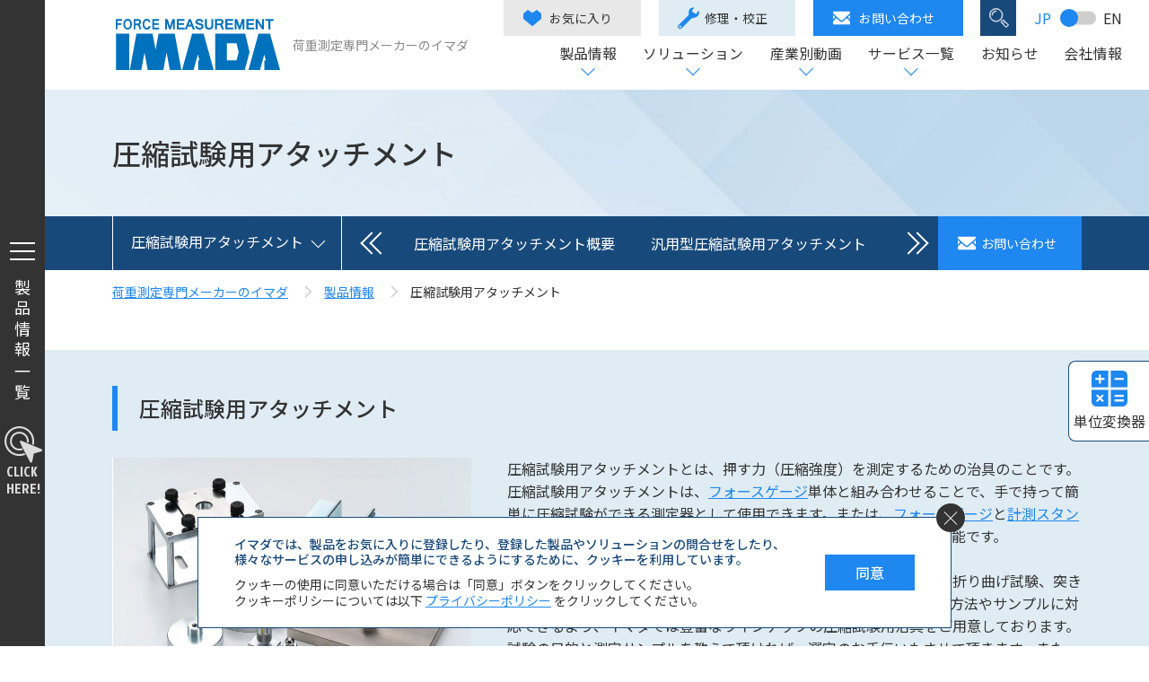

--- FILE ---
content_type: text/html; charset=UTF-8
request_url: https://www.forcegauge.net/product/compression_attachments
body_size: 40450
content:
<!doctype html>
<html prefix="og: http://ogp.me/ns#" lang="ja">
<head prefix="og: http://ogp.me/ns# fb: http://ogp.me/ns/fb# website: http://ogp.me/ns/websaite#">
    <meta name="csrf-token" content="IqAd38fsUJXrdxkNyIbnEX9gG0Clc9RmRxYdCRDO">
    <meta charset="UTF-8">
<meta http-equiv="X-UA-Compatible" content="IE=edge">

<!-- Google Tag Manager -->
<script>(function(w,d,s,l,i){w[l]=w[l]||[];w[l].push({'gtm.start':
            new Date().getTime(),event:'gtm.js'});var f=d.getElementsByTagName(s)[0],
        j=d.createElement(s),dl=l!='dataLayer'?'&l='+l:'';j.async=true;j.src=
        'https://www.googletagmanager.com/gtm.js?id='+i+dl;f.parentNode.insertBefore(j,f);
    })(window,document,'script','dataLayer','GTM-T3CKL6P');</script>
<!-- End Google Tag Manager -->

<!-- Global site tag (gtag.js) - Google Analytics -->
<script async src="https://www.googletagmanager.com/gtag/js?id=G-X3NKVJPV70"></script>
<script>
    window.dataLayer = window.dataLayer || [];
    function gtag(){dataLayer.push(arguments);}
    gtag('js', new Date());

    gtag('config', 'G-X3NKVJPV70');
    gtag('config', 'UA-37252806-1');

</script>



    
<title itemprop="name">
    圧縮試験用アタッチメント | 荷重測定専門メーカーのイマダ
</title>

<meta name="viewport" content="width=device-width, user-scalable=no, initial-scale=1.0, maximum-scale=1.0, minimum-scale=1.0">
<meta name="description" content="圧縮試験用アタッチメントとは、押す力（圧縮強度）を測定するための治具のことです。圧縮試験用アタッチメントは、フォースゲージ単体と組み合わせることで、手で持って簡単に圧縮試験ができる測定器として使用できます。または、フォースゲージと計測スタンドを組み合わせることで、卓上の圧縮試験機として使用することも可能です。

圧縮試験には、サンプル全体を押す試験、ある一点を押す強度試験、折り曲げ試験、突き刺し試験など、様々な種類があります。そのように多様な圧縮試験の方法やサンプルに対応できるよう、イマダでは豊富なラインナップの圧縮試験用治具をご用意しております。
試験の目的と測定サンプルを教えて頂ければ、選定のお手伝いもさせて頂きます。また、寸法の拡大・縮小や特殊形状など圧縮試験治具の特注製作も行っておりますので、お気軽にお問い合わせください。

各圧縮試験用治具の詳細は下部の一覧からご覧ください。

圧縮試験の測定事例集を動画でご覧いただけます。">
<meta name="keywords" content="head.product.list.keywords">
<meta name="robots" content="all">
<meta property="og:url" content="https://www.forcegauge.net/product/compression_attachments">
<meta property="og:type" content="head.product.list.og_type">
<meta property="og:site_name" content="圧縮試験用アタッチメント | 荷重測定専門メーカーのイマダ">
<meta property="og:title" content="圧縮試験用アタッチメント | 荷重測定専門メーカーのイマダ">
<meta property="og:description" content="圧縮試験用アタッチメントとは、押す力（圧縮強度）を測定するための治具のことです。圧縮試験用アタッチメントは、フォースゲージ単体と組み合わせることで、手で持って簡単に圧縮試験ができる測定器として使用できます。または、フォースゲージと計測スタンドを組み合わせることで、卓上の圧縮試験機として使用することも可能です。

圧縮試験には、サンプル全体を押す試験、ある一点を押す強度試験、折り曲げ試験、突き刺し試験など、様々な種類があります。そのように多様な圧縮試験の方法やサンプルに対応できるよう、イマダでは豊富なラインナップの圧縮試験用治具をご用意しております。
試験の目的と測定サンプルを教えて頂ければ、選定のお手伝いもさせて頂きます。また、寸法の拡大・縮小や特殊形状など圧縮試験治具の特注製作も行っておりますので、お気軽にお問い合わせください。

各圧縮試験用治具の詳細は下部の一覧からご覧ください。

圧縮試験の測定事例集を動画でご覧いただけます。">
<meta property="og:image" content="head.product.list.og_image">
<meta property="og:locale" content="ja_JP">
<meta name="format-detection" content="telephone=no">
<link rel="canonical" href="https://www.forcegauge.net/product/compression_attachments">

<link rel="icon" type="image/png" href="https://www.forcegauge.net/favicon.ico">
<link rel="apple-touch-icon" href="https://www.forcegauge.net/apple-touch-icon.png">
<link rel="apple-touch-icon" href="https://www.forcegauge.net/android-chrome-192x192.png">
    <link rel="stylesheet" href="https://www.forcegauge.net/assets/css/reset.css?20250425">
<link rel="stylesheet" href="https://www.forcegauge.net/assets/css/slick.css?20250425">
<link rel="stylesheet" href="https://www.forcegauge.net/assets/css/base.css?20250425">
<link rel="stylesheet" href="https://www.forcegauge.net/assets/css/common.css?20250425">
<link rel="stylesheet" href="https://www.forcegauge.net/assets/css/top.css?20250425">
<link rel="stylesheet" href="https://www.forcegauge.net/assets/css/style.css?20250425">
<link rel="stylesheet" href="https://www.forcegauge.net/assets/css/animation.css?20250425">

<link rel="preconnect" href="https://fonts.googleapis.com">
<link rel="preconnect" href="https://fonts.gstatic.com" crossorigin>
<link href="https://fonts.googleapis.com/css2?family=Jockey+One&family=Noto+Sans+JP:wght@100;300;400;500;700;900&family=Roboto:ital,wght@0,100;0,300;0,400;0,500;0,700;0,900;1,100;1,300;1,400;1,500;1,700;1,900&display=swap" rel="stylesheet">
                        <script src="https://cdn.pagesense.io/js/portal936/bfb1a10ad6584c3791b94b0c30d22dc7.js"></script>
</head>
<body id="">
<!-- Google Tag Manager (noscript) -->
<noscript><iframe src="https://www.googletagmanager.com/ns.html?id=GTM-T3CKL6P"
                  height="0" width="0" style="display:none;visibility:hidden"></iframe></noscript>
<!-- End Google Tag Manager (noscript) -->


    <div class="container js-not-fixed" id="">

                    <div class="header-block js-header-block">
    <div class="header-inner flex">
        
        <div class="logo-box flex js-logo-box">
            <a href="https://www.forcegauge.net" class="logo link">
                <p class="img-box"><img src="https://www.forcegauge.net/assets/images/common/logo.svg" alt="荷重測定専門メーカーのイマダ" class="img" loading="lazy"></p>
            </a>
                            <p class="logo-txt">荷重測定専門メーカーのイマダ</p>
                    </div>
        <div class="wrap pc-flex">
            <div class="nav-over flex pc-element">
                
                <a href="https://www.forcegauge.net/favorite" class="header-btn bookmark">
                    <span class="icon"><svg xmlns="http://www.w3.org/2000/svg" width="20" height="18.333" viewBox="0 0 20 18.333">
  <path id="パス_3" data-name="パス 3" d="M15,1,10,4.333,5,1,0,5.167V11l10,8.333L20,11V5.167Z" transform="translate(0 -1)" fill="#1e87f0"/>
</svg>
</span>お気に入り
                </a>
                
                <a href="https://www.forcegauge.net/service/calibration" class="header-btn repair">
                    <span class="icon"><svg xmlns="http://www.w3.org/2000/svg" width="24.49" height="24.948" viewBox="0 0 24.49 24.948">
  <g id="icon" transform="translate(-4.703 0)">
    <path id="パス_66" data-name="パス 66" d="M29.076,4.831a2.482,2.482,0,0,0-.2-.646.32.32,0,0,0-.566-.09l-.318.445-1.8,2.525a1.13,1.13,0,0,1-1.584.2L21.579,5.1a1.13,1.13,0,0,1-.325-1.562L23.1.948l.3-.422A.32.32,0,0,0,23.133.02a2.78,2.78,0,0,0-.742.009,6.03,6.03,0,0,0-5.259,5.838c-.012.491.432,2.623-.728,3.782L5.448,20.6a2.545,2.545,0,0,0,3.6,3.6L20,13.247c.92-.92,3.469-1.192,3.975-1.261a6.032,6.032,0,0,0,5.1-7.155ZM6.423,23.229a1.219,1.219,0,1,1,1.724,0A1.219,1.219,0,0,1,6.423,23.229Z" transform="translate(0 0)" fill="#1e87f0"/>
  </g>
</svg>
</span>修理・校正
                </a>
                
                <a href="https://www.forcegauge.net/contact" class="header-btn contact">
                    <span class="icon"><svg xmlns="http://www.w3.org/2000/svg" viewBox="0 0 20.13 15.135">
  <g id="icon" transform="translate(0 -63.519)">
    <path id="パス_425" data-name="パス 425" d="M448.518,174.538l-2.6-2.7,2.6-2.239Z" transform="translate(-428.388 -101.91)" fill="#fff"/>
    <path id="パス_426" data-name="パス 426" d="M2.6,171.839l-2.6,2.7V169.6Z" transform="translate(0 -101.91)" fill="#fff"/>
    <path id="パス_427" data-name="パス 427" d="M20.13,258.918V261.4a1.089,1.089,0,0,1-1.088,1.088H1.088A1.089,1.089,0,0,1,0,261.4v-2.485l3.891-4.039,4.444,3.828a2.74,2.74,0,0,0,3.463,0l4.441-3.828Z" transform="translate(0 -183.836)" fill="#fff"/>
    <path id="パス_428" data-name="パス 428" d="M20.13,64.6v1.088L10.637,73.87a.926.926,0,0,1-1.145,0L0,65.692V64.6a1.086,1.086,0,0,1,1.088-1.085H19.042A1.086,1.086,0,0,1,20.13,64.6Z" transform="translate(0 0)" fill="#fff"/>
  </g>
</svg>
</span>お問い合わせ
                </a>
                
                <p class="header-btn search js-search">
                    <span class="icon">
                        <span class="icon-inner"><svg xmlns="http://www.w3.org/2000/svg" width="30.007" height="29.692" viewBox="0 0 30.007 29.692">
  <g id="icon" transform="translate(-344.623 -66.72)">
    <path id="パス_62" data-name="パス 62" d="M380.059,78.388a6.311,6.311,0,0,0-6.3,6.3.446.446,0,1,0,.891,0,5.419,5.419,0,0,1,5.413-5.413.446.446,0,1,0,0-.891Z" transform="translate(-24.986 -7.522)" fill="none" stroke="#fff" stroke-width="1"/>
    <path id="パス_63" data-name="パス 63" d="M373.692,74.135l-7.456-7.456-1.689,1.689L362.5,66.32a9.987,9.987,0,1,0-.623.638l2.04,2.04-1.657,1.657,7.456,7.456a1.157,1.157,0,0,0,1.634,0l2.342-2.342A1.157,1.157,0,0,0,373.692,74.135Zm-18.618-5.369a9.059,9.059,0,1,1,9.059-9.059A9.069,9.069,0,0,1,355.073,68.765Zm11.162-.826,1.895,1.895-2.715,2.715-1.895-1.9Zm6.826,7.2L370.72,77.48a.265.265,0,0,1-.374,0l-4.3-4.3,2.715-2.715,4.3,4.3A.265.265,0,0,1,373.061,75.138Z" transform="translate(0 17.464)" fill="none" stroke="#fff" stroke-width="1"/>
  </g>
</svg>
</span>
                    </span>
                    <span class="txt sp-element">検索</span>
                </p>
                
                <a href="/en/product/compression_attachments" class="lang flex js-lang ">
                    <p class="lang-btn jp current">JP</p>
                    <p class="lang-btn en ">EN</p>
                </a>
            </div>

            <div class="sp-btn sp-element">
                <div class="btn-inner">
                    <span class="bar"></span>
                    <span class="bar"></span>
                    <span class="bar"></span>
                    <span class="txt js-txt">MENU</span>
                </div>
            </div>

            <div class="nav-wrap js-nav-box">
                <ul class="nav-box pc-flex">
                    
                    <li class="nav-list js-trigger">
                        <a href="https://www.forcegauge.net/product" class="nav-link nav-link-parent nav-link-toggle js-nav-link">製品情報</a>
                        <p class="nav-link-btn sp-element js-nav-btn"><span class="nav-link-btn-inner"></span></p>
                        <ul class="nav-child js-nav-child">
                            <li class="nav-child-inner pc-flex">
                                                                                                    <a href="https://www.forcegauge.net/product#block-01" class="nav-child-link">
                                        <span class="nav-child-link-txt">フォースゲージ</span>
                                    </a>
                                                                    <a href="https://www.forcegauge.net/product#block-02" class="nav-child-link">
                                        <span class="nav-child-link-txt">ロードセル</span>
                                    </a>
                                                                    <a href="https://www.forcegauge.net/product#block-03" class="nav-child-link">
                                        <span class="nav-child-link-txt">計測スタンド</span>
                                    </a>
                                                                    <a href="https://www.forcegauge.net/product#block-04" class="nav-child-link">
                                        <span class="nav-child-link-txt">トルクゲージ</span>
                                    </a>
                                                                    <a href="https://www.forcegauge.net/product#block-05" class="nav-child-link">
                                        <span class="nav-child-link-txt">トルク測定スタンド</span>
                                    </a>
                                                                    <a href="https://www.forcegauge.net/product#block-06" class="nav-child-link">
                                        <span class="nav-child-link-txt">アタッチメント</span>
                                    </a>
                                                                    <a href="https://www.forcegauge.net/product#block-07" class="nav-child-link">
                                        <span class="nav-child-link-txt">ソフトウェア / ダウンロードカード</span>
                                    </a>
                                                                    <a href="https://www.forcegauge.net/product#block-08" class="nav-child-link">
                                        <span class="nav-child-link-txt">ケーブル</span>
                                    </a>
                                                                    <a href="https://www.forcegauge.net/product#block-09" class="nav-child-link">
                                        <span class="nav-child-link-txt">テンションメーター</span>
                                    </a>
                                                                    <a href="https://www.forcegauge.net/product#block-10" class="nav-child-link">
                                        <span class="nav-child-link-txt">剥離試験機</span>
                                    </a>
                                                                    <a href="https://www.forcegauge.net/product#block-11" class="nav-child-link">
                                        <span class="nav-child-link-txt">食品関連試験機</span>
                                    </a>
                                                                    <a href="https://www.forcegauge.net/product#block-12" class="nav-child-link">
                                        <span class="nav-child-link-txt">ワイヤーハーネス試験機</span>
                                    </a>
                                                                    <a href="https://www.forcegauge.net/product#block-13" class="nav-child-link">
                                        <span class="nav-child-link-txt">その他関連機器</span>
                                    </a>
                                                                    <a href="https://www.forcegauge.net/product#block-14" class="nav-child-link">
                                        <span class="nav-child-link-txt">特注品</span>
                                    </a>
                                
                                
                                <a href="https://www.forcegauge.net/discontinued" class="nav-child-link">
                                    <span class="nav-child-link-txt">販売終了品</span>
                                </a>

                            </li>
                        </ul>
                    </li>
                                        
                    <li class="nav-list js-trigger">
                        <a href="https://www.forcegauge.net/solution" class="nav-link nav-link-parent nav-link-toggle js-nav-link">
                            ソリューション
                        </a>
                        <p class="nav-link-btn sp-element js-nav-btn"><span class="nav-link-btn-inner"></span></p>
                        <ul class="nav-child js-nav-child">
                            <li class="nav-child-inner pc-flex">
                                <a href="https://www.forcegauge.net/solution#block-01" class="nav-child-link">
                                    <span class="nav-child-link-txt">荷重測定の基本</span>
                                </a>
                                <a href="https://www.forcegauge.net/solution#block-02" class="nav-child-link">
                                    <span class="nav-child-link-txt">試験別動画</span>
                                </a>
                            </li>
                        </ul>
                    </li>
                    
                    <li class="nav-list js-trigger">
                        <a href="https://www.forcegauge.net/solution#block-03" class="nav-link nav-link-parent nav-link-toggle js-nav-link">
                            産業別動画
                        </a>
                        <p class="nav-link-btn sp-element js-nav-btn"><span class="nav-link-btn-inner"></span></p>
                        <ul class="nav-child js-nav-child">
                            <li class="nav-child-inner pc-flex">
                                                                    <a href="https://www.forcegauge.net/solution/industry/automotive_transportation_machine" class="nav-child-link">
                                        <span class="nav-child-link-txt">自動車・輸送機器</span>
                                    </a>
                                                                    <a href="https://www.forcegauge.net/solution/industry/aerospace" class="nav-child-link">
                                        <span class="nav-child-link-txt">航空・宇宙</span>
                                    </a>
                                                                    <a href="https://www.forcegauge.net/solution/industry/electronics_semiconductors" class="nav-child-link">
                                        <span class="nav-child-link-txt">電子機器・半導体</span>
                                    </a>
                                                                    <a href="https://www.forcegauge.net/solution/industry/industry_machinery_parts" class="nav-child-link">
                                        <span class="nav-child-link-txt">産業用機械・部品</span>
                                    </a>
                                                                    <a href="https://www.forcegauge.net/solution/industry/energy" class="nav-child-link">
                                        <span class="nav-child-link-txt">エネルギー</span>
                                    </a>
                                                                    <a href="https://www.forcegauge.net/solution/industry/packaging_containers_paper" class="nav-child-link">
                                        <span class="nav-child-link-txt">包装・容器・紙</span>
                                    </a>
                                                                    <a href="https://www.forcegauge.net/solution/industry/food_beverages" class="nav-child-link">
                                        <span class="nav-child-link-txt">食品・飲料</span>
                                    </a>
                                                                    <a href="https://www.forcegauge.net/solution/industry/textile_apparel" class="nav-child-link">
                                        <span class="nav-child-link-txt">繊維・衣料</span>
                                    </a>
                                                                    <a href="https://www.forcegauge.net/solution/industry/construction_furniture" class="nav-child-link">
                                        <span class="nav-child-link-txt">建築・家具</span>
                                    </a>
                                                                    <a href="https://www.forcegauge.net/solution/industry/cosmetics_fmcg" class="nav-child-link">
                                        <span class="nav-child-link-txt">化粧品・日用品</span>
                                    </a>
                                                                    <a href="https://www.forcegauge.net/solution/industry/medical_equipment" class="nav-child-link">
                                        <span class="nav-child-link-txt">医療機器</span>
                                    </a>
                                                                    <a href="https://www.forcegauge.net/solution/industry/pharmaceutical" class="nav-child-link">
                                        <span class="nav-child-link-txt">医薬品</span>
                                    </a>
                                                                    <a href="https://www.forcegauge.net/solution/industry/ergonomics_sporting_goods" class="nav-child-link">
                                        <span class="nav-child-link-txt">人間工学・スポーツ用品</span>
                                    </a>
                                                                    <a href="https://www.forcegauge.net/solution/industry/chemicals_raw_materials" class="nav-child-link">
                                        <span class="nav-child-link-txt">各種化学製品・素材</span>
                                    </a>
                                                                    <a href="https://www.forcegauge.net/solution/industry/occupational_training" class="nav-child-link">
                                        <span class="nav-child-link-txt">職業訓練・トレーニング</span>
                                    </a>
                                                                    <a href="https://www.forcegauge.net/solution/industry/musical-instruments" class="nav-child-link">
                                        <span class="nav-child-link-txt">楽器</span>
                                    </a>
                                                            </li>
                        </ul>
                    </li>
                    
                    <li class="nav-list js-trigger">
                        <a href="https://www.forcegauge.net/service" class="nav-link nav-link-parent nav-link-toggle js-nav-link">
                            サービス一覧
                        </a>
                        <p class="nav-link-btn sp-element js-nav-btn"><span class="nav-link-btn-inner"></span></p>
                        <ul class="nav-child js-nav-child">
                            <li class="nav-child-inner pc-flex">
                                                                    <a href="https://www.forcegauge.net/service/technical_consultation" class="nav-child-link">
                                        <span class="nav-child-link-txt">技術相談</span>
                                    </a>
                                                                    <a href="https://www.forcegauge.net/service/custom_manufacturing" class="nav-child-link">
                                        <span class="nav-child-link-txt">特注製作</span>
                                    </a>
                                                                    <a href="https://www.forcegauge.net/service/sample_testing" class="nav-child-link">
                                        <span class="nav-child-link-txt">サンプル測定サービス</span>
                                    </a>
                                                                    <a href="https://www.forcegauge.net/service/laboratory" class="nav-child-link">
                                        <span class="nav-child-link-txt">実験室（測定ラボ）</span>
                                    </a>
                                                                    <a href="https://www.forcegauge.net/service/demo_unit" class="nav-child-link">
                                        <span class="nav-child-link-txt">デモ機のお貸出し</span>
                                    </a>
                                                                    <a href="https://www.forcegauge.net/service/consignment_test" class="nav-child-link">
                                        <span class="nav-child-link-txt">委託試験のご相談</span>
                                    </a>
                                                                    <a href="https://www.forcegauge.net/service/rental" class="nav-child-link">
                                        <span class="nav-child-link-txt">レンタルサービス</span>
                                    </a>
                                                                    <a href="https://www.forcegauge.net/service/purchase_support" class="nav-child-link">
                                        <span class="nav-child-link-txt">購入に関するサポート 日本</span>
                                    </a>
                                                                    <a href="https://www.forcegauge.net/service/purchase_support_overseas" class="nav-child-link">
                                        <span class="nav-child-link-txt">購入に関するサポート 海外</span>
                                    </a>
                                                                    <a href="https://www.forcegauge.net/service/repair" class="nav-child-link">
                                        <span class="nav-child-link-txt">修理サービス</span>
                                    </a>
                                                                    <a href="https://www.forcegauge.net/service/calibration" class="nav-child-link">
                                        <span class="nav-child-link-txt">校正サービス</span>
                                    </a>
                                                                    <a href="https://www.forcegauge.net/service/instruction_manual" class="nav-child-link">
                                        <span class="nav-child-link-txt">ユーザーガイド動画・取扱説明書請求</span>
                                    </a>
                                                                    <a href="https://www.forcegauge.net/service/brochure" class="nav-child-link">
                                        <span class="nav-child-link-txt">カタログ請求</span>
                                    </a>
                                                                    <a href="https://www.forcegauge.net/service/application_and_certificate_sample" class="nav-child-link">
                                        <span class="nav-child-link-txt">各種申請書・証明書見本・SDSのダウンロード</span>
                                    </a>
                                                                    <a href="https://www.forcegauge.net/service/parameter_sheet" class="nav-child-link">
                                        <span class="nav-child-link-txt">非該当証明書の発行</span>
                                    </a>
                                                                    <a href="https://www.forcegauge.net/service/next_series" class="nav-child-link">
                                        <span class="nav-child-link-txt">ネクストシリーズ（イマダコネクテッド）について</span>
                                    </a>
                                                                    <a href="https://www.forcegauge.net/service/kgfN_" class="nav-child-link">
                                        <span class="nav-child-link-txt">力の単位換算（N ⇔ kgf ⇔lbfなど）</span>
                                    </a>
                                                                    <a href="https://www.forcegauge.net/service/forcegaugemanufacturer" class="nav-child-link">
                                        <span class="nav-child-link-txt">フォースゲージメーカーを選ぶ際のポイント</span>
                                    </a>
                                                                    <a href="https://www.forcegauge.net/service/forcegauge_daily_inspection" class="nav-child-link">
                                        <span class="nav-child-link-txt">日常点検</span>
                                    </a>
                                                                    <a href="https://www.forcegauge.net/service/faq" class="nav-child-link">
                                        <span class="nav-child-link-txt">よくある質問</span>
                                    </a>
                                                            </li>
                        </ul>
                    </li>
                    
                    <li class="nav-list">
                        <a href="https://www.forcegauge.net/news" class="nav-link">
                            お知らせ
                        </a>
                    </li>
                    
                    <li class="nav-list">
                        <a href="https://www.forcegauge.net/company" class="nav-link">
                            会社情報
                        </a>
                    </li>
                </ul>

                <div class="sp-bottom sp-element">
                    
                    <a href="https://www.forcegauge.net/contact" class="header-btn contact">
                        <span class="icon"><svg xmlns="http://www.w3.org/2000/svg" viewBox="0 0 20.13 15.135">
  <g id="icon" transform="translate(0 -63.519)">
    <path id="パス_425" data-name="パス 425" d="M448.518,174.538l-2.6-2.7,2.6-2.239Z" transform="translate(-428.388 -101.91)" fill="#fff"/>
    <path id="パス_426" data-name="パス 426" d="M2.6,171.839l-2.6,2.7V169.6Z" transform="translate(0 -101.91)" fill="#fff"/>
    <path id="パス_427" data-name="パス 427" d="M20.13,258.918V261.4a1.089,1.089,0,0,1-1.088,1.088H1.088A1.089,1.089,0,0,1,0,261.4v-2.485l3.891-4.039,4.444,3.828a2.74,2.74,0,0,0,3.463,0l4.441-3.828Z" transform="translate(0 -183.836)" fill="#fff"/>
    <path id="パス_428" data-name="パス 428" d="M20.13,64.6v1.088L10.637,73.87a.926.926,0,0,1-1.145,0L0,65.692V64.6a1.086,1.086,0,0,1,1.088-1.085H19.042A1.086,1.086,0,0,1,20.13,64.6Z" transform="translate(0 0)" fill="#fff"/>
  </g>
</svg>
</span>お問い合わせ
                    </a>
                    
                    <a href="https://www.forcegauge.net/service/calibration" class="header-btn repair">
                        <span class="icon"><svg xmlns="http://www.w3.org/2000/svg" width="24.49" height="24.948" viewBox="0 0 24.49 24.948">
  <g id="icon" transform="translate(-4.703 0)">
    <path id="パス_66" data-name="パス 66" d="M29.076,4.831a2.482,2.482,0,0,0-.2-.646.32.32,0,0,0-.566-.09l-.318.445-1.8,2.525a1.13,1.13,0,0,1-1.584.2L21.579,5.1a1.13,1.13,0,0,1-.325-1.562L23.1.948l.3-.422A.32.32,0,0,0,23.133.02a2.78,2.78,0,0,0-.742.009,6.03,6.03,0,0,0-5.259,5.838c-.012.491.432,2.623-.728,3.782L5.448,20.6a2.545,2.545,0,0,0,3.6,3.6L20,13.247c.92-.92,3.469-1.192,3.975-1.261a6.032,6.032,0,0,0,5.1-7.155ZM6.423,23.229a1.219,1.219,0,1,1,1.724,0A1.219,1.219,0,0,1,6.423,23.229Z" transform="translate(0 0)" fill="#1e87f0"/>
  </g>
</svg>
</span>修理・校正
                    </a>
                    
                    <a href="/en/product/compression_attachments" class="lang flex js-lang ">
                        <p class="lang-btn jp current">JP</p>
                        <p class="lang-btn en ">EN</p>
                    </a>
                    
                    <div class="close-btn sp-btn">
                        メニューを閉じる
                    </div>
                </div>
            </div>

            <div class="search-drop js-search-drop">
                <div class="search-drop-inner">
                    <div class="search-close-btn pc-element js-search-close-btn">
                        <div class="search-close-btn-inner"></div>
                    </div>

                    <div class="search-tab">
                        <div class="tab-list-wrap">
                            <p class="tab-list is-active">製品検索</p>
                            <p class="tab-list">ソリューション検索</p>
                        </div>

                        <div class="search-tab-content-wrap">
                            <div class="tab-content is-active">
                                <div class="search">
                                    <div class="inner">
                                        <div class="search-wrap">
                                            <form action="https://www.forcegauge.net/product/result" class="search-form" method="get">

                                            

                                                <div class="wrap pc-flex">
                                                    <div class="right-box is-reverse flex">
                                                        <div class="box">
                                                            <input type="text" name="keyword" class="form-input" size="60" value="" placeholder="キーワードを入力してください">
                                                        </div><!--  /box  -->

                                                        <div class="search-btn-box">
                                                            <input type="submit" name="" value="検索する" class="search-btn js-search-btn">
                                                        </div>
                                                    </div><!--  /right-box  -->
                                                </div>
                                            </form>
                                            

                                            <p class="txt">製品検索では、製品名称、製品型式、規格などから検索できます。<br>製品型式は、オプション型式（-FA、-L、-NEXTなど）を除いた型式をご入力ください。<br>（試験動画は上記“ソリューション検索”をクリックください）</p>
                                            <p class="sub-txt">例）ロードセル、ZTA-50N、T3209（JIS T3209の場合）</p>
                                        </div><!--  /search-wrap  -->
                                    </div>
                                </div><!--  /search  -->
                            </div>

                            <div class="tab-content">
                                <div class="search">
                                    <div class="inner">
                                        <div class="search-wrap">
                                            <form action="https://www.forcegauge.net/solution/result" class="search-form" method="get">
                                            

                                                <div class="wrap pc-flex">
                                                    <div class="right-box is-reverse flex">
                                                        <div class="box">
                                                            <input type="text" name="keyword" class="form-input" size="60" value="" placeholder="キーワードを入力してください">
                                                        </div><!--  /box  -->

                                                        <div class="search-btn-box">
                                                            <input type="submit" name="" value="検索する" class="search-btn js-search-btn">
                                                        </div>
                                                    </div><!--  /right-box  -->
                                                </div>
                                            </form>
                                            

                                            <p class="txt">ソリューション検索では試験名、産業名、規格、測定サンプルなどから検索できます。<br>（製品は上記“製品検索”をクリックください）</p>
                                            <p class="sub-txt">例）圧縮、T3209（JIS T3209の場合）</p>
                                        </div><!--  /search-wrap  -->
                                    </div>
                                </div><!--  /search  -->
                            </div>
                        </div>
                    </div>
                </div>
            </div>
        </div>
        
        <a href="https://www.forcegauge.net/favorite" class="header-btn bookmark sp-element">
            <span class="icon"><svg xmlns="http://www.w3.org/2000/svg" width="20" height="18.333" viewBox="0 0 20 18.333">
  <path id="パス_3" data-name="パス 3" d="M15,1,10,4.333,5,1,0,5.167V11l10,8.333L20,11V5.167Z" transform="translate(0 -1)" fill="#1e87f0"/>
</svg>
</span>お気に入り
        </a>
        <p class="header-btn search js-search sp-element">
            <span class="icon">
                <span class="icon-inner"><svg xmlns="http://www.w3.org/2000/svg" width="30.007" height="29.692" viewBox="0 0 30.007 29.692">
  <g id="icon" transform="translate(-344.623 -66.72)">
    <path id="パス_62" data-name="パス 62" d="M380.059,78.388a6.311,6.311,0,0,0-6.3,6.3.446.446,0,1,0,.891,0,5.419,5.419,0,0,1,5.413-5.413.446.446,0,1,0,0-.891Z" transform="translate(-24.986 -7.522)" fill="none" stroke="#fff" stroke-width="1"/>
    <path id="パス_63" data-name="パス 63" d="M373.692,74.135l-7.456-7.456-1.689,1.689L362.5,66.32a9.987,9.987,0,1,0-.623.638l2.04,2.04-1.657,1.657,7.456,7.456a1.157,1.157,0,0,0,1.634,0l2.342-2.342A1.157,1.157,0,0,0,373.692,74.135Zm-18.618-5.369a9.059,9.059,0,1,1,9.059-9.059A9.069,9.069,0,0,1,355.073,68.765Zm11.162-.826,1.895,1.895-2.715,2.715-1.895-1.9Zm6.826,7.2L370.72,77.48a.265.265,0,0,1-.374,0l-4.3-4.3,2.715-2.715,4.3,4.3A.265.265,0,0,1,373.061,75.138Z" transform="translate(0 17.464)" fill="none" stroke="#fff" stroke-width="1"/>
  </g>
</svg>
</span>
            </span>
            <span class="txt sp-element js-search-txt">検索</span>
        </p>
    </div>
</div>
        
            
    <div class="heading-block heading-block-under js-mv">
    
    <picture class="img-box">
        <source media="(max-width: 767px)" srcset="https://www.forcegauge.net/assets/images/common/mv_under_sp.jpg">
        <source media="(min-width: 768px)" srcset="https://www.forcegauge.net/assets/images/common/mv_under.jpg">
        <img src="https://www.forcegauge.net/assets/images/common/mv_under.jpg" alt="" class="img" loading="lazy">
    </picture>

    
    <div class="heading-inner flex">
                            <h1 class="txt-box">
                                    圧縮試験用アタッチメント
                
            </h1>
            </div>
</div>



    <div class="under-nav-block js-under-nav-block ">
        <div class="under-nav-box pc-flex js-under-nav-box">
                            
                <div class="under-drop js-under-drop">
                    
                                                                                                                                                            <p class="current-txt js-current-txt">
                                                            <span class="current-inner">圧縮試験用アタッチメント</span>
                                                    </p>
                                        
                    <ul class="drop-list js-drop-list">
                        
                                                                                    <li class="item">
                                    <a href="https://www.forcegauge.net/product/about/attachment" class="link">
                                        <span class="link-inner">アタッチメントとは？</span>
                                    </a>
                                </li>
                                                                                                                        <li class="item">
                                    <a href="https://www.forcegauge.net/product/accessory_attachments" class="link">
                                        <span class="link-inner">標準付属アタッチメント</span>
                                    </a>
                                </li>
                                                                                                                            <li class="item">
                                    <a href="https://www.forcegauge.net/product/tension_attachments" class="link">
                                        <span class="link-inner">引張試験用アタッチメント</span>
                                    </a>
                                </li>
                                                                                            <li class="item">
                                    <a href="https://www.forcegauge.net/product/peel_test_fixture" class="link">
                                        <span class="link-inner">剥離試験用アタッチメント</span>
                                    </a>
                                </li>
                                                                                            <li class="item">
                                    <a href="https://www.forcegauge.net/product/friction_attachments" class="link">
                                        <span class="link-inner">摩擦試験用アタッチメント</span>
                                    </a>
                                </li>
                                                                                            <li class="item">
                                    <a href="https://www.forcegauge.net/product/compression_and_tension_attachments" class="link">
                                        <span class="link-inner">圧縮・引張両用アタッチメント</span>
                                    </a>
                                </li>
                                                                                            <li class="item">
                                    <a href="https://www.forcegauge.net/product/vise_grips_and_tables" class="link">
                                        <span class="link-inner">バイス・テーブル</span>
                                    </a>
                                </li>
                                                                                            <li class="item">
                                    <a href="https://www.forcegauge.net/product/wire_crimp_pull_test_attachment" class="link">
                                        <span class="link-inner">ワイヤーハーネス試験用アタッチメント</span>
                                    </a>
                                </li>
                                                                                            <li class="item">
                                    <a href="https://www.forcegauge.net/product/chip_components_tension_shear_test_attachment" class="link">
                                        <span class="link-inner">鉛フリーはんだ試験用アタッチメント</span>
                                    </a>
                                </li>
                                                                                            <li class="item">
                                    <a href="https://www.forcegauge.net/product/medical_attachments" class="link">
                                        <span class="link-inner">医療用アタッチメント</span>
                                    </a>
                                </li>
                                                                                            <li class="item">
                                    <a href="https://www.forcegauge.net/product/pinching_force_test_attachment" class="link">
                                        <span class="link-inner">つまみ力測定用アタッチメント</span>
                                    </a>
                                </li>
                                                                                            <li class="item">
                                    <a href="https://www.forcegauge.net/product/torque_attachments" class="link">
                                        <span class="link-inner">トルクアタッチメント</span>
                                    </a>
                                </li>
                                                                                            <li class="item">
                                    <a href="https://www.forcegauge.net/product/food_texture_tester_attachments" class="link">
                                        <span class="link-inner">レオメーター用アタッチメント</span>
                                    </a>
                                </li>
                                                                                            <li class="item">
                                    <a href="https://www.forcegauge.net/product/optional_handles_conversion_adapters" class="link">
                                        <span class="link-inner">オプションハンドル・接続アダプタ・その他アクセサリ</span>
                                    </a>
                                </li>
                                                                        </ul>
                </div>

                
                                    <div class="under-nav js-under-nav">
                        <a href="#block-00" class="parts">
                            圧縮試験用アタッチメント概要
                        </a>
                                                                                <a href="#block-206" class="parts">
                                汎用型圧縮試験用アタッチメント
                            </a>
                                                                                <a href="#block-92" class="parts">
                                特殊用途用圧縮試験用アタッチメント
                            </a>
                                            </div>
                            
            
                                        <a href="https://www.forcegauge.net/contact" class="contact-btn">
                    <span class="icon"><svg xmlns="http://www.w3.org/2000/svg" viewBox="0 0 20.13 15.135">
  <g id="icon" transform="translate(0 -63.519)">
    <path id="パス_425" data-name="パス 425" d="M448.518,174.538l-2.6-2.7,2.6-2.239Z" transform="translate(-428.388 -101.91)" fill="#fff"/>
    <path id="パス_426" data-name="パス 426" d="M2.6,171.839l-2.6,2.7V169.6Z" transform="translate(0 -101.91)" fill="#fff"/>
    <path id="パス_427" data-name="パス 427" d="M20.13,258.918V261.4a1.089,1.089,0,0,1-1.088,1.088H1.088A1.089,1.089,0,0,1,0,261.4v-2.485l3.891-4.039,4.444,3.828a2.74,2.74,0,0,0,3.463,0l4.441-3.828Z" transform="translate(0 -183.836)" fill="#fff"/>
    <path id="パス_428" data-name="パス 428" d="M20.13,64.6v1.088L10.637,73.87a.926.926,0,0,1-1.145,0L0,65.692V64.6a1.086,1.086,0,0,1,1.088-1.085H19.042A1.086,1.086,0,0,1,20.13,64.6Z" transform="translate(0 0)" fill="#fff"/>
  </g>
</svg>
</span>
                    <span class="pc-element">お問い合わせ</span>
                </a>
                    </div>
    </div>

    
    <div class="bread-block">
        <ol itemscope itemtype="http://schema.org/BreadcrumbList" class="bread-inner">
            <li itemprop="itemListElement" itemscope
                itemtype="http://schema.org/ListItem" class="item-box">
                <a itemprop="item" href="https://www.forcegauge.net" class="bread-item">
                    <span itemprop="name">荷重測定専門メーカーのイマダ  </span></a>
                <meta itemprop="position" content="1" />
            </li>
                                        <li itemprop="itemListElement" itemscope
                    itemtype="http://schema.org/ListItem" class="item-box">
                    <a itemprop="item" href="https://www.forcegauge.net/product" class="bread-item">
                        <span itemprop="name">製品情報</span></a>
                    <meta itemprop="position" content="2" />
                </li>
                                                    
                        <li itemprop="itemListElement" itemscope
                itemtype="http://schema.org/ListItem" class="item-box">
            <span itemprop="item" class="bread-item current">
                                <span itemprop="name">圧縮試験用アタッチメント</span>
                            </span>
                <meta itemprop="position" content="3" />
            </li>
        </ol>
    </div>

    <div class="under-container">
        <div class="under-container bg-color">
            <div class="block bg-color" id="block-00">
                <div class="inner">
                    <h2 class="block-ttl">
                        <span class="block-ttl-inner">圧縮試験用アタッチメント</span>
                    </h2>
                    <div class="column pc-flex">
                        <p class="img-box">
                                                                                        <img src="https://www.forcegauge.net/image/category/product/77/圧縮アタッチメント.webp" alt="圧縮試験用アタッチメント" class="img" loading="lazy">
                                                    </p>

                        
                        <div class="txt-box">
    
    
    

    
    
            <p class="note">
            圧縮試験用アタッチメントとは、押す力（圧縮強度）を測定するための治具のことです。圧縮試験用アタッチメントは、<a href="/product#block-01">フォースゲージ</a>単体と組み合わせることで、手で持って簡単に圧縮試験ができる測定器として使用できます。または、<a href="/product#block-01">フォースゲージ</a>と<a href="/product#block-03">計測スタンド</a>を組み合わせることで、卓上の圧縮試験機として使用することも可能です。<br />
<br />
圧縮試験には、サンプル全体を押す試験、ある一点を押す強度試験、折り曲げ試験、突き刺し試験など、様々な種類があります。そのように多様な圧縮試験の方法やサンプルに対応できるよう、イマダでは豊富なラインナップの圧縮試験用治具をご用意しております。<br />
試験の目的と測定サンプルを教えて頂ければ、選定のお手伝いもさせて頂きます。また、寸法の拡大・縮小や特殊形状など圧縮試験治具の特注製作も行っておりますので、お気軽にお問い合わせください。<br />
<br />
各圧縮試験用治具の詳細は下部の一覧からご覧ください。<br />
<br />
圧縮試験事例（動画）はこちらをご覧ください。<br />
<a href="/solution/force/compression_test">圧縮試験事例（動画）＞</a>
        </p>
                    <div class="wrap wrap-column-02 pc-flex">
            
                            <div class="box">
        <a href="https://www.forcegauge.net/pdf/compression_attachment_ct.pdf" target="_blank" class="icon-link pdf one-third">
            圧縮治具選定表
        </a>
    </div>
                        
                    </div>
    </div>
                    </div>
                </div>
            </div>

                                                            <div class="block" id="block-206">
                    <div class="inner">
                        <h2 class="block-ttl">
                            <span class="block-ttl-inner">汎用型圧縮試験用アタッチメント</span>
                        </h2>
                        <p class="note">
                            円形や四角形、局所を押すピン型など汎用的な圧縮試験用治具です。多様な形状、素材の治具をご用意しております。
                        </p>
                                                                                                        
                                                        <a href="https://www.forcegauge.net/product/detail/a-40s-40" class="series">
                                <p class="sub-ttl">
                                    円形平型圧縮試験用治具
                                </p>
                                <h3 class="ttl">
                                    A-40/60,S-40/40-SL/60
                                </h3>

                                <div class="wrap pc-flex">
                                    <p class="img-box">
                                                                                                                            <img src="https://www.forcegauge.net/image/product/70593/a_40_main.webp" alt="A-40/60,S-40/40-SL/60" class="img" loading="lazy">
                                                                            </p>
                                    <div class="txt-box">
                                        
                                        <div class="label flex">
                                <p class="parts">
                円形平型
            </p>
                                <p class="parts">
                中低荷重
            </p>
            </div>
                                        <p class="note">
                                            A-40/60,S-40/40-SL/60は最大荷重1000Nまで対応の円形平型圧縮試験用治具です。面でサンプルを押すことができるため、錠剤の潰し強度測定や緩衝材の反発力測定などの圧縮試験に最適です。
                                        </p>
                                        <div class="more-box">
                                            <p class="more-txt btn-arrow">
                                                詳しくみる
                                            </p>
                                        </div>
                                    </div>
                                </div>
                            </a>
                                                                                
                                                        <a href="https://www.forcegauge.net/product/detail/pc010" class="series">
                                <p class="sub-ttl">
                                    円盤型圧縮試験用治具
                                </p>
                                <h3 class="ttl">
                                    PC-5040/5060/5100
                                </h3>

                                <div class="wrap pc-flex">
                                    <p class="img-box">
                                                                                                                            <img src="https://www.forcegauge.net/image/product/53380/pc_5100_main.webp" alt="PC-5040/5060/5100" class="img" loading="lazy">
                                                                            </p>
                                    <div class="txt-box">
                                        
                                        <div class="label flex">
                                <p class="parts">
                円盤型
            </p>
                                <p class="parts">
                フリージョイント
            </p>
                                <p class="parts">
                高荷重
            </p>
            </div>
                                        <p class="note">
                                            PC-5040/5060/5100は最大荷重5000Nまで対応の円盤型圧縮試験用治具です。前後左右15度の範囲で首を振ることができるフリージョイント設計のため、サンプルに密接させることができ、正確な測定が可能です。レトルト食品等の密閉パックの耐圧強度試験、ボールの硬さ試験、ペットボトルの座屈強度試験等の圧縮試験に最適です。
                                        </p>
                                        <div class="more-box">
                                            <p class="more-txt btn-arrow">
                                                詳しくみる
                                            </p>
                                        </div>
                                    </div>
                                </div>
                            </a>
                                                                                
                                                        <a href="https://www.forcegauge.net/product/detail/sq010" class="series">
                                <p class="sub-ttl">
                                    長方形型圧縮試験用治具
                                </p>
                                <h3 class="ttl">
                                    SQ-5030/5075/5150
                                </h3>

                                <div class="wrap pc-flex">
                                    <p class="img-box">
                                                                                                                            <img src="https://www.forcegauge.net/image/product/53381/SQ_5150_main.jpg" alt="SQ-5030/5075/5150" class="img" loading="lazy">
                                                                            </p>
                                    <div class="txt-box">
                                        
                                        <div class="label flex">
                                <p class="parts">
                長方形型
            </p>
                                <p class="parts">
                フリージョイント
            </p>
                                <p class="parts">
                高荷重
            </p>
                        </div>
                                        <p class="note">
                                            SQ-5030/5075/5150は最大荷重5000Nまで対応の長方形型圧縮試験用治具です。SQ-5075/5150は、前後左右15度の範囲で首を振ることができるフリージョイント設計のため、サンプルに密接させることができ、正確な測定が可能です。 レトルト食品等の密閉パックの耐圧強度試験、ボールの硬さ試験などの測定に最適です。一部の型式には該当しない機能もございます。
                                        </p>
                                        <div class="more-box">
                                            <p class="more-txt btn-arrow">
                                                詳しくみる
                                            </p>
                                        </div>
                                    </div>
                                </div>
                            </a>
                                                                                
                                                        <a href="https://www.forcegauge.net/product/detail/sp010" class="series">
                                <p class="sub-ttl">
                                    球型圧縮試験用治具
                                </p>
                                <h3 class="ttl">
                                    SP-5010/5020/5030
                                </h3>

                                <div class="wrap pc-flex">
                                    <p class="img-box">
                                                                                                                            <img src="https://www.forcegauge.net/image/product/53382/sp_5030_main.jpg" alt="SP-5010/5020/5030" class="img" loading="lazy">
                                                                            </p>
                                    <div class="txt-box">
                                        
                                        <div class="label flex">
                                <p class="parts">
                球型
            </p>
                                <p class="parts">
                高荷重
            </p>
            </div>
                                        <p class="note">
                                            SP-5010/5020/5030は最大荷重5000Nまで対応の球型圧縮試験用治具です。錠剤の押しつぶし強度試験など面でなくピンポイントで押したい測定に最適です。
                                        </p>
                                        <div class="more-box">
                                            <p class="more-txt btn-arrow">
                                                詳しくみる
                                            </p>
                                        </div>
                                    </div>
                                </div>
                            </a>
                                                                                
                                                        <a href="https://www.forcegauge.net/product/detail/pg010" class="series">
                                <p class="sub-ttl">
                                    局所圧縮治具（ピンゲージ）
                                </p>
                                <h3 class="ttl">
                                    PG-2/3/4/5
                                </h3>

                                <div class="wrap pc-flex">
                                    <p class="img-box">
                                                                                                                            <img src="https://www.forcegauge.net/image/product/70591/pg_2_main.webp" alt="PG-2/3/4/5" class="img" loading="lazy">
                                                                            </p>
                                    <div class="txt-box">
                                        
                                        <div class="label flex">
                                <p class="parts">
                ピンゲージ
            </p>
                                <p class="parts">
                狭所測定
            </p>
                                <p class="parts">
                軽量
            </p>
                                <p class="parts">
                中低荷重
            </p>
            </div>
                                        <p class="note">
                                            PG-2/3/4/5は最大荷重200Nまで対応の局所圧縮治具（ピンゲージ）です。スポンジ硬さ試験など一定面積での貫入試験、硬さの測定の圧縮試験に最適です。小型、軽量のため、低荷重、狭い場所での測定にもご使用いただけます。
                                        </p>
                                        <div class="more-box">
                                            <p class="more-txt btn-arrow">
                                                詳しくみる
                                            </p>
                                        </div>
                                    </div>
                                </div>
                            </a>
                                                                                
                                                        <a href="https://www.forcegauge.net/product/detail/ur-8sur-8m" class="series">
                                <p class="sub-ttl">
                                    ウレタン製球面圧縮治具
                                </p>
                                <h3 class="ttl">
                                    URシリーズ
                                </h3>

                                <div class="wrap pc-flex">
                                    <p class="img-box">
                                                                                                                            <img src="https://www.forcegauge.net/image/product/70592/ur_main.webp" alt="URシリーズ" class="img" loading="lazy">
                                                                            </p>
                                    <div class="txt-box">
                                        
                                        <div class="label flex">
                                <p class="parts">
                半球状
            </p>
                                <p class="parts">
                ウレタン製
            </p>
                                <p class="parts">
                軽量
            </p>
                                <p class="parts">
                中低荷重
            </p>
            </div>
                                        <p class="note">
                                            URシリーズは最大荷重50Nまで対応のウレタン製球面圧縮治具です。半球状のウレタン素材の圧縮治具で、サンプルを指で押さえた際の感触に近づけられます。機器のボタンなどを指で操作する部位の圧縮測定に最適です。
                                        </p>
                                        <div class="more-box">
                                            <p class="more-txt btn-arrow">
                                                詳しくみる
                                            </p>
                                        </div>
                                    </div>
                                </div>
                            </a>
                                                                                
                                                        <a href="https://www.forcegauge.net/product/detail/pad010" class="series">
                                <p class="sub-ttl">
                                    ソフトパッド付圧縮治具
                                </p>
                                <h3 class="ttl">
                                    PADシリーズ
                                </h3>

                                <div class="wrap pc-flex">
                                    <p class="img-box">
                                                                                                                            <img src="https://www.forcegauge.net/image/product/67634/pad_main.webp" alt="PADシリーズ" class="img" loading="lazy">
                                                                            </p>
                                    <div class="txt-box">
                                        
                                        <div class="label flex">
                                <p class="parts">
                4種形状選択
            </p>
                                <p class="parts">
                測定面保護
            </p>
                                <p class="parts">
                衝撃力緩和
            </p>
                                <p class="parts">
                中低荷重
            </p>
            </div>
                                        <p class="note">
                                            PADシリーズは、厚手のソフトパッドが接触面についたアタッチメントです。荷重測定対象を傷つけずに測定したいときや、衝突時の衝撃力発生を抑えてゆっくりと力を加えたいときなどに最適です。
                                        </p>
                                        <div class="more-box">
                                            <p class="more-txt btn-arrow">
                                                詳しくみる
                                            </p>
                                        </div>
                                    </div>
                                </div>
                            </a>
                                            </div>
                </div>
                                                            <div class="block" id="block-92">
                    <div class="inner">
                        <h2 class="block-ttl">
                            <span class="block-ttl-inner">特殊用途用圧縮試験用アタッチメント</span>
                        </h2>
                        <p class="note">
                            フィルム等に穴をあける突き刺し試験、3点曲げでの素材強度評価、一定の圧力を負荷するプレス試験など特定の圧縮試験に特化した治具です。
                        </p>
                                                                                                        
                                                        <a href="https://www.forcegauge.net/product/detail/cbj-200n" class="series">
                                <p class="sub-ttl">
                                    片持ち曲げ治具
                                </p>
                                <h3 class="ttl">
                                    CBJ-200N
                                </h3>

                                <div class="wrap pc-flex">
                                    <p class="img-box">
                                                                                                                            <img src="https://www.forcegauge.net/image/product/70850/cbj_200n_main.webp" alt="CBJ-200N" class="img" loading="lazy">
                                                                            </p>
                                    <div class="txt-box">
                                        
                                        <div class="label flex">
                                <p class="parts">
                片持ち曲げ試験用
            </p>
                                <p class="parts">
                中低荷重
            </p>
            </div>
                                        <p class="note">
                                            CBJ-200Nは最大荷重200Nまで対応の片持ち曲げ治具です。カトラリー、綿棒、歯ブラシ、針などのサンプルの片持ち曲げ試験に最適です。支点と力点、力点とサンプル端点の距離は目盛りに合わせて簡単に調整できます。
                                        </p>
                                        <div class="more-box">
                                            <p class="more-txt btn-arrow">
                                                詳しくみる
                                            </p>
                                        </div>
                                    </div>
                                </div>
                            </a>
                                                                                
                                                        <a href="https://www.forcegauge.net/product/detail/bt010" class="series">
                                <p class="sub-ttl">
                                    3点曲げ試験治具
                                </p>
                                <h3 class="ttl">
                                    BT-500N/5000N/5000N-CB
                                </h3>

                                <div class="wrap pc-flex">
                                    <p class="img-box">
                                                                                                                            <img src="https://www.forcegauge.net/image/product/70849/bt_main.webp" alt="BT-500N/5000N/5000N-CB" class="img" loading="lazy">
                                                                            </p>
                                    <div class="txt-box">
                                        
                                        <div class="label flex">
                                <p class="parts">
                ３点曲げ試験用
            </p>
                                <p class="parts">
                中低荷重
            </p>
                                <p class="parts">
                高荷重
            </p>
            </div>
                                        <p class="note">
                                            BT-500N/5000N/5000N-CBは最大荷重5000Nまで対応の3点曲げ試験治具です。金属板や細長いサンプルなど、曲がりやすい・折れやすい材料の3点曲げ試験に最適です。
                                        </p>
                                        <div class="more-box">
                                            <p class="more-txt btn-arrow">
                                                詳しくみる
                                            </p>
                                        </div>
                                    </div>
                                </div>
                            </a>
                                                                                
                                                        <a href="https://www.forcegauge.net/product/detail/pr010" class="series">
                                <p class="sub-ttl">
                                    プレス試験治具
                                </p>
                                <h3 class="ttl">
                                    PR-500N/2500N
                                </h3>

                                <div class="wrap pc-flex">
                                    <p class="img-box">
                                                                                                                            <img src="https://www.forcegauge.net/image/product/53387/pr_2500n_main.webp" alt="PR-500N/2500N" class="img" loading="lazy">
                                                                            </p>
                                    <div class="txt-box">
                                        
                                        <div class="label flex">
                                <p class="parts">
                耐圧試験用
            </p>
                                <p class="parts">
                中低荷重
            </p>
                                <p class="parts">
                高荷重
            </p>
            </div>
                                        <p class="note">
                                            PR-500N/2500Nは最大荷重2500Nまで対応のプレス試験治具です。レトルトパウチやヒートシールを用いた包装袋の耐圧縮試験に最適です。JIS規格に一部準拠した測定が可能です。
                                        </p>
                                        <div class="more-box">
                                            <p class="more-txt btn-arrow">
                                                詳しくみる
                                            </p>
                                        </div>
                                    </div>
                                </div>
                            </a>
                                                                                
                                                        <a href="https://www.forcegauge.net/product/detail/tks010" class="series">
                                <p class="sub-ttl">
                                    フィルム突刺し試験用治具
                                </p>
                                <h3 class="ttl">
                                    TKS-20N/250N
                                </h3>

                                <div class="wrap pc-flex">
                                    <p class="img-box">
                                                                                                                            <img src="https://www.forcegauge.net/image/product/53386/tks_250n_main.jpg" alt="TKS-20N/250N" class="img" loading="lazy">
                                                                            </p>
                                    <div class="txt-box">
                                        
                                        <div class="label flex">
                                <p class="parts">
                突き刺し試験用
            </p>
                                <p class="parts">
                中低荷重
            </p>
            </div>
                                        <p class="note">
                                            TKS-20N/250Nは最大荷重250Nまで対応のフィルム突刺し試験用治具です。サンプルを固定するテーブルとサンプルを突刺すピンがセットになっており、フィルムなど薄いサンプルの突刺し試験に最適です。JIS規格に一部準拠した測定が可能です。
                                        </p>
                                        <div class="more-box">
                                            <p class="more-txt btn-arrow">
                                                詳しくみる
                                            </p>
                                        </div>
                                    </div>
                                </div>
                            </a>
                                            </div>
                </div>
                    </div>
    </div>

                    <div class="footer-over">
        <div class="inner pc-flex">
        <a href="https://force-channel.com/" target="_blank" class="parts">
            <img src="https://www.forcegauge.net/assets/images/common/img_link_01.jpg" alt="フォースチャンネル イマダのこだわり" class="img" loading="lazy">
        </a>
        <a href="https://www.facebook.com/IMADA.forcegauge" target="_blank" class="parts">
            <img src="https://www.forcegauge.net/assets/images/common/img_link_02.jpg" alt="facebook イマダの公式ページ イマダの最新ニュースを発信" class="img" loading="lazy">
        </a>
        <a href="https://www.imada-connected.com/" target="_blank" class="parts">
            <img src="https://www.forcegauge.net/assets/images/common/img_link_03.jpg" alt="IMADA Connected 各種サービスが利用できるユーザーサポートサイト" class="img" loading="lazy">
        </a>
    </div>
</div>


<div class="footer-block js-footer-block">
    
    <div class="footer-block-separate">
        <div class="inner pc-flex">
            
            <div class="sitemap sitemap-toggle">
                <a href="https://www.forcegauge.net/product" class="sitemap-parent">
                    製品情報
                </a>
                <p class="sitemap-btn sp-element js-nav-btn"><span class="sitemap-btn-inner"></span></p>
                <div class="sitemap-link-box">
                                                                <a href="https://www.forcegauge.net/product#block-01" class="sitemap-link">
                            フォースゲージ
                        </a>
                                            <a href="https://www.forcegauge.net/product#block-02" class="sitemap-link">
                            ロードセル
                        </a>
                                            <a href="https://www.forcegauge.net/product#block-03" class="sitemap-link">
                            計測スタンド
                        </a>
                                            <a href="https://www.forcegauge.net/product#block-04" class="sitemap-link">
                            トルクゲージ
                        </a>
                                            <a href="https://www.forcegauge.net/product#block-05" class="sitemap-link">
                            トルク測定スタンド
                        </a>
                                            <a href="https://www.forcegauge.net/product#block-06" class="sitemap-link">
                            アタッチメント
                        </a>
                                            <a href="https://www.forcegauge.net/product#block-07" class="sitemap-link">
                            ソフトウェア / ダウンロードカード
                        </a>
                                            <a href="https://www.forcegauge.net/product#block-08" class="sitemap-link">
                            ケーブル
                        </a>
                                            <a href="https://www.forcegauge.net/product#block-09" class="sitemap-link">
                            テンションメーター
                        </a>
                                            <a href="https://www.forcegauge.net/product#block-10" class="sitemap-link">
                            剥離試験機
                        </a>
                                            <a href="https://www.forcegauge.net/product#block-11" class="sitemap-link">
                            食品関連試験機
                        </a>
                                            <a href="https://www.forcegauge.net/product#block-12" class="sitemap-link">
                            ワイヤーハーネス試験機
                        </a>
                                            <a href="https://www.forcegauge.net/product#block-13" class="sitemap-link">
                            その他関連機器
                        </a>
                                            <a href="https://www.forcegauge.net/product#block-14" class="sitemap-link">
                            特注品
                        </a>
                                        
                    <a href="https://www.forcegauge.net/discontinued" class="sitemap-link">
                        販売終了品
                    </a>
                </div>
            </div>

                        
            <div class="sitemap sitemap-toggle">
                <a href="https://www.forcegauge.net/solution" class="sitemap-parent">
                    ソリューション
                </a>
                <p class="sitemap-btn sp-element js-nav-btn"><span class="sitemap-btn-inner"></span></p>
                <div class="sitemap-link-box">
                    <a href="https://www.forcegauge.net/solution#block-01" class="sitemap-link">
                        荷重測定の基本
                    </a>
                    <a href="https://www.forcegauge.net/solution#block-02" class="sitemap-link">
                        試験別動画
                    </a>
                </div>
            </div>

            
            <div class="sitemap sitemap-toggle">
                <a href="https://www.forcegauge.net/solution#block-03" class="sitemap-parent">
                    産業別動画
                </a>
                <p class="sitemap-btn sp-element js-nav-btn"><span class="sitemap-btn-inner"></span></p>
                <div class="sitemap-link-box">
                                            <a href="https://www.forcegauge.net/solution/industry/automotive_transportation_machine" class="sitemap-link">
                            自動車・輸送機器
                        </a>
                                            <a href="https://www.forcegauge.net/solution/industry/aerospace" class="sitemap-link">
                            航空・宇宙
                        </a>
                                            <a href="https://www.forcegauge.net/solution/industry/electronics_semiconductors" class="sitemap-link">
                            電子機器・半導体
                        </a>
                                            <a href="https://www.forcegauge.net/solution/industry/industry_machinery_parts" class="sitemap-link">
                            産業用機械・部品
                        </a>
                                            <a href="https://www.forcegauge.net/solution/industry/energy" class="sitemap-link">
                            エネルギー
                        </a>
                                            <a href="https://www.forcegauge.net/solution/industry/packaging_containers_paper" class="sitemap-link">
                            包装・容器・紙
                        </a>
                                            <a href="https://www.forcegauge.net/solution/industry/food_beverages" class="sitemap-link">
                            食品・飲料
                        </a>
                                            <a href="https://www.forcegauge.net/solution/industry/textile_apparel" class="sitemap-link">
                            繊維・衣料
                        </a>
                                            <a href="https://www.forcegauge.net/solution/industry/construction_furniture" class="sitemap-link">
                            建築・家具
                        </a>
                                            <a href="https://www.forcegauge.net/solution/industry/cosmetics_fmcg" class="sitemap-link">
                            化粧品・日用品
                        </a>
                                            <a href="https://www.forcegauge.net/solution/industry/medical_equipment" class="sitemap-link">
                            医療機器
                        </a>
                                            <a href="https://www.forcegauge.net/solution/industry/pharmaceutical" class="sitemap-link">
                            医薬品
                        </a>
                                            <a href="https://www.forcegauge.net/solution/industry/ergonomics_sporting_goods" class="sitemap-link">
                            人間工学・スポーツ用品
                        </a>
                                            <a href="https://www.forcegauge.net/solution/industry/chemicals_raw_materials" class="sitemap-link">
                            各種化学製品・素材
                        </a>
                                            <a href="https://www.forcegauge.net/solution/industry/occupational_training" class="sitemap-link">
                            職業訓練・トレーニング
                        </a>
                                            <a href="https://www.forcegauge.net/solution/industry/musical-instruments" class="sitemap-link">
                            楽器
                        </a>
                                    </div>
            </div>

            
            <div class="sitemap sitemap-toggle">
                <a href="https://www.forcegauge.net/service" class="sitemap-parent">
                    サービス一覧
                </a>
                <p class="sitemap-btn sp-element js-nav-btn"><span class="sitemap-btn-inner"></span></p>
                <div class="sitemap-link-box">
                                            <a href="https://www.forcegauge.net/service/technical_consultation" class="sitemap-link">
                            技術相談
                        </a>
                                            <a href="https://www.forcegauge.net/service/custom_manufacturing" class="sitemap-link">
                            特注製作
                        </a>
                                            <a href="https://www.forcegauge.net/service/sample_testing" class="sitemap-link">
                            サンプル測定サービス
                        </a>
                                            <a href="https://www.forcegauge.net/service/laboratory" class="sitemap-link">
                            実験室（測定ラボ）
                        </a>
                                            <a href="https://www.forcegauge.net/service/demo_unit" class="sitemap-link">
                            デモ機のお貸出し
                        </a>
                                            <a href="https://www.forcegauge.net/service/consignment_test" class="sitemap-link">
                            委託試験のご相談
                        </a>
                                            <a href="https://www.forcegauge.net/service/rental" class="sitemap-link">
                            レンタルサービス
                        </a>
                                            <a href="https://www.forcegauge.net/service/purchase_support" class="sitemap-link">
                            購入に関するサポート 日本
                        </a>
                                            <a href="https://www.forcegauge.net/service/purchase_support_overseas" class="sitemap-link">
                            購入に関するサポート 海外
                        </a>
                                            <a href="https://www.forcegauge.net/service/repair" class="sitemap-link">
                            修理サービス
                        </a>
                                            <a href="https://www.forcegauge.net/service/calibration" class="sitemap-link">
                            校正サービス
                        </a>
                                            <a href="https://www.forcegauge.net/service/instruction_manual" class="sitemap-link">
                            ユーザーガイド動画・取扱説明書請求
                        </a>
                                            <a href="https://www.forcegauge.net/service/brochure" class="sitemap-link">
                            カタログ請求
                        </a>
                                            <a href="https://www.forcegauge.net/service/application_and_certificate_sample" class="sitemap-link">
                            各種申請書・証明書見本・SDSのダウンロード
                        </a>
                                            <a href="https://www.forcegauge.net/service/parameter_sheet" class="sitemap-link">
                            非該当証明書の発行
                        </a>
                                            <a href="https://www.forcegauge.net/service/next_series" class="sitemap-link">
                            ネクストシリーズ（イマダコネクテッド）について
                        </a>
                                            <a href="https://www.forcegauge.net/service/kgfN_" class="sitemap-link">
                            力の単位換算（N ⇔ kgf ⇔lbfなど）
                        </a>
                                            <a href="https://www.forcegauge.net/service/forcegaugemanufacturer" class="sitemap-link">
                            フォースゲージメーカーを選ぶ際のポイント
                        </a>
                                            <a href="https://www.forcegauge.net/service/forcegauge_daily_inspection" class="sitemap-link">
                            日常点検
                        </a>
                                            <a href="https://www.forcegauge.net/service/faq" class="sitemap-link">
                            よくある質問
                        </a>
                                    </div>
            </div>

            <div class="sitemap">
                <div class="sitemap-toggle">
                    
                    <a href="https://www.forcegauge.net/company" class="sitemap-parent">
                        会社情報
                    </a>
                    <p class="sitemap-btn sp-element js-nav-btn"><span class="sitemap-btn-inner"></span></p>
                    <div class="sitemap-link-box">
                        
                        <a href="https://www.forcegauge.net/company/profile" class="sitemap-link">
                            会社概要
                        </a>
                        
                        <a href="https://www.forcegauge.net/company/history" class="sitemap-link">
                            荷重測定の軌跡
                        </a>
                    </div>
                </div>

                
                <a href="https://www.forcegauge.net/contact/recruit" class="sitemap-parent">
                    採用情報
                </a>
                
                <a href="https://www.forcegauge.net/news" class="sitemap-parent">
                    お知らせ
                </a>
                
                <div class="sns-box">
                    <p class="ttl">SNS</p>
                    <div class="wrap flex">
                                                    <a href="https://www.youtube.com/channel/UC38XPVY0JBvtsz2BUhKKCZQ" target="_blank" class="sns-link">
                                <img src="https://www.forcegauge.net/assets/images/common/yt.svg" alt="" class="img" loading="lazy">
                            </a>
                                                <a href="https://www.facebook.com/IMADA.forcegauge" target="_blank" class="sns-link">
                            <img src="https://www.forcegauge.net/assets/images/common/fb.svg" alt="" class="img" loading="lazy">
                        </a>
                    </div>
                </div>
            </div>

            <div class="gotop js-gotop">
                <a href="#" class="gotop-btn"></a>
            </div>
        </div>
    </div>

    
    <div class="footer-block-separate">
        <div class="inner flex">
            
            <a href="https://www.forcegauge.net" class="footer-bottom-logo">
                <img src="https://www.forcegauge.net/assets/images/common/logo_w.svg" alt="" class="img" loading="lazy">
            </a>
            
            <p class="footer-bottom-txt">
                私たちは”良い品質を適切な価格で”を基本とし、専門技術とFORCEの進化で世界一の卓越性を追求し、<br>付加価値のある製品・サービスで世界中のお客様のよりよいものづくりに貢献します。
            </p>
        </div>
        <div class="inner flex">
            <div class="footer-bottom-link-box flex">
                
                <a href="https://www.forcegauge.net/privacy" class="footer-bottom-link">
                    プライバシーポリシー
                </a>
                
                <a href="https://www.forcegauge.net/notice" class="footer-bottom-link">
                    免責事項
                </a>
                
                <a href="https://www.forcegauge.net/environment" class="footer-bottom-link">
                    システム動作環境
                </a>
            </div>
            
            <p class="footer-bottom-copy">
                &copy; Copyright 株式会社イマダ All Rights Reserved.
            </p>
        </div>
    </div>
</div>


<div class="conversion-unit js-conversion-f">
    
    <div class="conversion-unit-label js-conversion-unit-open"><img src="https://www.forcegauge.net/assets/images/common/cv_icon.png" alt="" class="img">単位変換器</div>

    <div class="conversion-unit-inner js-conversion-unit-inner">
        <div class="ttl js-conversion-unit-close"><img src="https://www.forcegauge.net/assets/images/common/cv_icon.png" alt="" class="img">単位変換器</div>
        
        <p class="txt">便利機能として単位換算が<br>可能です</p>
        
        <p class="sub-txt">有効桁 最大6桁まで表示 (*有効桁とは、測定結果などを表わす数字のうちで位取りを示すだけのゼロを除いた意味のある数字です)</p>

        <div class="select-box">
            <select class="calc_parent" name="計測ジャンル">
                
                <option value="荷重値" selected>荷重値</option>
                
                <option value="トルク値">トルク値</option>
                
                <option value="テンション値">テンション値</option>
            </select>
        </div>

        <div class="box">
            <input type="number" value="1" name="calc_input" class="calc_input for-highlight">

            <div class="select-box">
                <select class="s_left calc_children" id="s_left">
                    <option value="mN" data-val="荷重値" data-unit="1000">mN</option>
                    <option value="N" data-val="荷重値" data-unit="1.0000">N</option>
                    <option value="kN" data-val="荷重値" data-unit="0.001">kN</option>
                    <option value="gf" data-val="荷重値" data-unit="101.9716213">gf</option>
                    <option value="kgf" selected data-val="荷重値" data-unit="0.101971621">kgf</option>
                    <option value="ozf" data-val="荷重値" data-unit="3.59694309">ozf</option>
                    <option value="lbf" data-val="荷重値" data-unit="0.224808943">lbf</option>
                    <option value="klbf" data-val="荷重値" data-unit="0.000224809">klbf</option>
                    <option value="N-cm" data-val="トルク値" data-unit="100.0000">N-cm</option>
                    <option value="N-m" data-val="トルク値" data-unit="1.0000">N-m</option>
                    <option value="kgf-cm" data-val="トルク値" data-unit="10.19716">kgf-cm</option>
                    <option value="kgf-m" data-val="トルク値" data-unit="0.1019716">kgf-m</option>
                    <option value="ozf-in" data-val="トルク値" data-unit="141.612">ozf-in</option>
                    <option value="lbf-in" data-val="トルク値" data-unit="8.85075">lbf-in</option>
                    <option value="mN" data-val="テンション値" data-unit="1000.0000">mN</option>
                    <option value="cN" data-val="テンション値" data-unit="100.0000">cN</option>
                    <option value="daN" data-val="テンション値" data-unit="0.100000">daN</option>
                </select>
            </div>
        </div>

        <div class="box">
            <input type="number" value="9.80665" name="calc_output" class="calc_output for-highlight">

            <div class="select-box">
                <select class="s_right calc_children" id="s_right">
                    <option value="mN" data-val="荷重値" data-unit="1000">mN</option>
                    <option value="N" selected data-val="荷重値" data-unit="1.0000">N</option>
                    <option value="kN" data-val="荷重値" data-unit="0.001">kN</option>
                    <option value="gf" data-val="荷重値" data-unit="101.9716213">gf</option>
                    <option value="kgf" data-val="荷重値" data-unit="0.101971621">kgf</option>
                    <option value="ozf" data-val="荷重値" data-unit="3.59694309">ozf</option>
                    <option value="lbf" data-val="荷重値" data-unit="0.224808943">lbf</option>
                    <option value="klbf" data-val="荷重値" data-unit="0.000224809">klbf</option>
                    <option value="N-cm" data-val="トルク値" data-unit="100.0000">N-cm</option>
                    <option value="N-m" data-val="トルク値" data-unit="1.0000">N-m</option>
                    <option value="kgf-cm" data-val="トルク値" data-unit="10.19716">kgf-cm</option>
                    <option value="kgf-m" data-val="トルク値" data-unit="0.1019716">kgf-m</option>
                    <option value="ozf-in" data-val="トルク値" data-unit="141.612">ozf-in</option>
                    <option value="lbf-in" data-val="トルク値" data-unit="8.85075">lbf-in</option>
                    <option value="mN" data-val="テンション値" data-unit="1000.0000">mN</option>
                    <option value="cN" data-val="テンション値" data-unit="100.0000">cN</option>
                    <option value="daN" data-val="テンション値" data-unit="0.100000">daN</option>
                </select>
            </div>
        </div>
    </div>
</div><!--  /conversion-unit  -->
        
                    <div class="product-block js-product-block">
    <div class="product-btn js-product-btn">
        <div class="bar-box">
            <span class="bar"></span>
            <span class="bar"></span>
            <span class="bar"></span>
        </div>
        <p class="product-btn-txt">
            製品情報一覧
        </p>

        <div class="click-guide pc-element js-click-guide">
            <div class="click-guide-inner">
                <img src="https://www.forcegauge.net/assets/images/common/click.png" alt="" class="img" loading="lazy">
                <div class="txt font-tertiary">CLICK<br>HERE!</div>
            </div>
        </div>
    </div>

    <div class="product-wrap js-product-wrap">
        <div class="product-box">
            <div class="product-parent-wrap">
                                    <div class="product-list clearfix js-product-list">
                        <a href="https://www.forcegauge.net/product#block-01" class="product-parent-link product-link btn-arrow js-product-parent-link">
                                                                                        <img src="https://www.forcegauge.net/image/category/product/1/ZTS-50N.jpg" alt="フォースゲージ" class="img" loading="lazy">
                                                        <span class="product-link-txt">フォースゲージ</span>
                        </a>
                        <p class="product-link-btn sp-element js-product-child-btn"><span class="product-link-btn-inner"></span></p>

                        <div class="product-child-wrap js-product-child-wrap">
                                                                                                                            <div class="product-child clearfix js-product-child">
                                    <a href="https://www.forcegauge.net/product/digital_forcegauge" class="product-child-link product-link btn-arrow">
                                                                                                                            <img src="https://www.forcegauge.net/image/category/product/15/デジタルフォースゲージ.webp" alt="デジタルフォースゲージ" class="img" loading="lazy">
                                                                                <span class="product-link-txt">デジタルフォースゲージ</span>
                                    </a>
                                    <p class="product-link-btn sp-element js-product-child-btn"><span class="product-link-btn-inner"></span></p>

                                    <div class="product-grandchild js-product-grandchild">
                                                                                                                                                                                                                                                                                                                            <a href="https://www.forcegauge.net/product/detail/zts010" class="product-grandchild-link product-link">
                                                                                                                                                                <img src="https://www.forcegauge.net/image/product/70967/zts_main.webp" alt="ZTSシリーズ" class="img" loading="lazy">
                                                                                                        <span class="product-link-txt">ZTSシリーズ</span>
                                                </a>
                                                                                                                                                                                            <a href="https://www.forcegauge.net/product/detail/zta010" class="product-grandchild-link product-link">
                                                                                                                                                                <img src="https://www.forcegauge.net/image/product/70966/zta_main.webp" alt="ZTAシリーズ" class="img" loading="lazy">
                                                                                                        <span class="product-link-txt">ZTAシリーズ</span>
                                                </a>
                                                                                                                                                                                            <a href="https://www.forcegauge.net/product/detail/dst010" class="product-grandchild-link product-link">
                                                                                                                                                                <img src="https://www.forcegauge.net/image/product/70684/dst_main.webp" alt="DSTシリーズ" class="img" loading="lazy">
                                                                                                        <span class="product-link-txt">DSTシリーズ</span>
                                                </a>
                                                                                                                                                                                            <a href="https://www.forcegauge.net/product/detail/dsv010" class="product-grandchild-link product-link">
                                                                                                                                                                <img src="https://www.forcegauge.net/image/product/70686/dsv_main.webp" alt="DSVシリーズ" class="img" loading="lazy">
                                                                                                        <span class="product-link-txt">DSVシリーズ</span>
                                                </a>
                                                                                                                                                                                                                                                                                                                                                                        <a href="https://www.forcegauge.net/product/detail/zts020" class="product-grandchild-link product-link">
                                                                                                                                                                <img src="https://www.forcegauge.net/image/product/70965/zts_h_main.webp" alt="ZTSシリーズ（高荷重型）" class="img" loading="lazy">
                                                                                                        <span class="product-link-txt">ZTSシリーズ（高荷重型）</span>
                                                </a>
                                                                                                                                                                                            <a href="https://www.forcegauge.net/product/detail/zta020" class="product-grandchild-link product-link">
                                                                                                                                                                <img src="https://www.forcegauge.net/image/product/70964/zta_h_main.webp" alt="ZTAシリーズ（高荷重型）" class="img" loading="lazy">
                                                                                                        <span class="product-link-txt">ZTAシリーズ（高荷重型）</span>
                                                </a>
                                                                                                                                                                                                                                                                                                                                                                        <a href="https://www.forcegauge.net/product/detail/zts030" class="product-grandchild-link product-link">
                                                                                                                                                                <img src="https://www.forcegauge.net/image/product/70963/zts_s_main.webp" alt="ZTSシリーズ（センサーセパレート型）" class="img" loading="lazy">
                                                                                                        <span class="product-link-txt">ZTSシリーズ（センサーセパレート型）</span>
                                                </a>
                                                                                                                                                                                            <a href="https://www.forcegauge.net/product/detail/zta030" class="product-grandchild-link product-link">
                                                                                                                                                                <img src="https://www.forcegauge.net/image/product/70962/zta_s_main.webp" alt="ZTAシリーズ（センサーセパレート型）" class="img" loading="lazy">
                                                                                                        <span class="product-link-txt">ZTAシリーズ（センサーセパレート型）</span>
                                                </a>
                                                                                                                                                                                                                                                                                                                                                                        <a href="https://www.forcegauge.net/product/detail/faplus2" class="product-grandchild-link product-link">
                                                                                                                                                                <img src="https://www.forcegauge.net/image/product/70448/fa_plus2_main.webp" alt="FA Plus2/eFA Plus2" class="img" loading="lazy">
                                                                                                        <span class="product-link-txt">FA Plus2/eFA Plus2</span>
                                                </a>
                                                                                                                                                                                            <a href="https://www.forcegauge.net/product/detail/ezt010" class="product-grandchild-link product-link">
                                                                                                                                                                <img src="https://www.forcegauge.net/image/product/70961/ezt_main.webp" alt="eZT" class="img" loading="lazy">
                                                                                                        <span class="product-link-txt">eZT</span>
                                                </a>
                                                                                                                                                                                            <a href="https://www.forcegauge.net/product/detail/qsma400" class="product-grandchild-link product-link">
                                                                                                                                                                <img src="https://www.forcegauge.net/image/product/70713/qsma_400_main.webp" alt="QSMA-400" class="img" loading="lazy">
                                                                                                        <span class="product-link-txt">QSMA-400</span>
                                                </a>
                                                                                                                        </div>
                                </div>
                                                                                                                            <div class="product-child clearfix js-product-child">
                                    <a href="https://www.forcegauge.net/product/mechanical_forcegauge" class="product-child-link product-link btn-arrow">
                                                                                                                            <img src="https://www.forcegauge.net/image/category/product/16/メカニカルフォースゲージ.webp" alt="メカニカルフォースゲージ（プッシュプルゲージ）" class="img" loading="lazy">
                                                                                <span class="product-link-txt">メカニカルフォースゲージ（プッシュプルゲージ）</span>
                                    </a>
                                    <p class="product-link-btn sp-element js-product-child-btn"><span class="product-link-btn-inner"></span></p>

                                    <div class="product-grandchild js-product-grandchild">
                                                                                                                                                                                                                                                                                                                            <a href="https://www.forcegauge.net/product/detail/fb010" class="product-grandchild-link product-link">
                                                                                                                                                                <img src="https://www.forcegauge.net/image/product/70682/fb_main.webp" alt="FB/FSシリーズ" class="img" loading="lazy">
                                                                                                        <span class="product-link-txt">FB/FSシリーズ</span>
                                                </a>
                                                                                                                                                                                            <a href="https://www.forcegauge.net/product/detail/ps010" class="product-grandchild-link product-link">
                                                                                                                                                                <img src="https://www.forcegauge.net/image/product/70680/ps_main.webp" alt="PS/PSSシリーズ" class="img" loading="lazy">
                                                                                                        <span class="product-link-txt">PS/PSSシリーズ</span>
                                                </a>
                                                                                                                                                                                            <a href="https://www.forcegauge.net/product/detail/psm010" class="product-grandchild-link product-link">
                                                                                                                                                                <img src="https://www.forcegauge.net/image/product/70678/psm_main.webp" alt="PSMシリーズ" class="img" loading="lazy">
                                                                                                        <span class="product-link-txt">PSMシリーズ</span>
                                                </a>
                                                                                                                                                                                                                                                                                                                                                                        <a href="https://www.forcegauge.net/product/detail/psh010" class="product-grandchild-link product-link">
                                                                                                                                                                <img src="https://www.forcegauge.net/image/product/52769/psh_main.webp" alt="PSHシリーズ" class="img" loading="lazy">
                                                                                                        <span class="product-link-txt">PSHシリーズ</span>
                                                </a>
                                                                                                                                                                                            <a href="https://www.forcegauge.net/product/detail/uk010" class="product-grandchild-link product-link">
                                                                                                                                                                <img src="https://www.forcegauge.net/image/product/70576/uk_main.jpg" alt="UKシリーズ" class="img" loading="lazy">
                                                                                                        <span class="product-link-txt">UKシリーズ</span>
                                                </a>
                                                                                                                                                                                                                                                                                                                                                                        <a href="https://www.forcegauge.net/product/detail/pesola010" class="product-grandchild-link product-link">
                                                                                                                                                                <img src="https://www.forcegauge.net/image/product/52771/pesola_light_micro_medio_macro_main.webp" alt="LIGHT/MICRO/MEDIO/MACRO" class="img" loading="lazy">
                                                                                                        <span class="product-link-txt">LIGHT/MICRO/MEDIO/MACRO</span>
                                                </a>
                                                                                                                        </div>
                                </div>
                                                                                                                            <div class="product-child clearfix js-product-child">
                                    <a href="https://www.forcegauge.net/product/other_forcegauge" class="product-child-link product-link btn-arrow">
                                                                                                                            <img src="https://www.forcegauge.net/image/category/product/17/その他FG.webp" alt="その他フォースゲージ" class="img" loading="lazy">
                                                                                <span class="product-link-txt">その他フォースゲージ</span>
                                    </a>
                                    <p class="product-link-btn sp-element js-product-child-btn"><span class="product-link-btn-inner"></span></p>

                                    <div class="product-grandchild js-product-grandchild">
                                                                                                                                                                                                                                                                                                                            <a href="https://www.forcegauge.net/product/detail/muscle" class="product-grandchild-link product-link">
                                                                                                                                                                <img src="https://www.forcegauge.net/image/product/70894/rzta_main.jpg" alt="RZTA-1000N/RDSV-1000N/RFB-750N" class="img" loading="lazy">
                                                                                                        <span class="product-link-txt">RZTA-1000N/RDSV-1000N/RFB-750N</span>
                                                </a>
                                                                                                                                                                                                                                                                                                    </div>
                                </div>
                                                                                                                            <div class="product-child clearfix js-product-child">
                                    <a href="https://www.forcegauge.net/product/maintenance_tools" class="product-child-link product-link btn-arrow">
                                                                                                                            <img src="https://www.forcegauge.net/image/category/product/230/maintenance_tools.webp" alt="フォースゲージ用卓上校正器" class="img" loading="lazy">
                                                                                <span class="product-link-txt">フォースゲージ用卓上校正器</span>
                                    </a>
                                    <p class="product-link-btn sp-element js-product-child-btn"><span class="product-link-btn-inner"></span></p>

                                    <div class="product-grandchild js-product-grandchild">
                                                                                                                                                                                                                                                                                                                            <a href="https://www.forcegauge.net/product/detail/tfcu" class="product-grandchild-link product-link">
                                                                                                                                                                <img src="https://www.forcegauge.net/image/product/70692/tfcu_500n.webp" alt="TFCUシリーズ" class="img" loading="lazy">
                                                                                                        <span class="product-link-txt">TFCUシリーズ</span>
                                                </a>
                                                                                                                        </div>
                                </div>
                                                    </div>
                    </div>
                                    <div class="product-list clearfix js-product-list">
                        <a href="https://www.forcegauge.net/product#block-02" class="product-parent-link product-link btn-arrow js-product-parent-link">
                                                                                        <img src="https://www.forcegauge.net/image/category/product/2/DPU-50N.jpg" alt="ロードセル" class="img" loading="lazy">
                                                        <span class="product-link-txt">ロードセル</span>
                        </a>
                        <p class="product-link-btn sp-element js-product-child-btn"><span class="product-link-btn-inner"></span></p>

                        <div class="product-child-wrap js-product-child-wrap">
                                                                                                                            <div class="product-child clearfix js-product-child">
                                    <a href="https://www.forcegauge.net/product/compression_and_tension_loadcells" class="product-child-link product-link btn-arrow">
                                                                                                                            <img src="https://www.forcegauge.net/image/category/product/26/ロードセル.webp" alt="圧縮・引張両用ロードセル" class="img" loading="lazy">
                                                                                <span class="product-link-txt">圧縮・引張両用ロードセル</span>
                                    </a>
                                    <p class="product-link-btn sp-element js-product-child-btn"><span class="product-link-btn-inner"></span></p>

                                    <div class="product-grandchild js-product-grandchild">
                                                                                                                                                                                                                                                                                                                            <a href="https://www.forcegauge.net/product/detail/dpu010" class="product-grandchild-link product-link">
                                                                                                                                                                <img src="https://www.forcegauge.net/image/product/70747/dpu_main.webp" alt="DPUシリーズ" class="img" loading="lazy">
                                                                                                        <span class="product-link-txt">DPUシリーズ</span>
                                                </a>
                                                                                                                                                                                            <a href="https://www.forcegauge.net/product/detail/dpuh" class="product-grandchild-link product-link">
                                                                                                                                                                <img src="https://www.forcegauge.net/image/product/70817/dpuh_main.webp" alt="DPUHシリーズ" class="img" loading="lazy">
                                                                                                        <span class="product-link-txt">DPUHシリーズ</span>
                                                </a>
                                                                                                                                                                                            <a href="https://www.forcegauge.net/product/detail/sw010" class="product-grandchild-link product-link">
                                                                                                                                                                <img src="https://www.forcegauge.net/image/product/52787/sw1_main.jpg" alt="SWシリーズ" class="img" loading="lazy">
                                                                                                        <span class="product-link-txt">SWシリーズ</span>
                                                </a>
                                                                                                                                                                                                                                                                                                                                                                        <a href="https://www.forcegauge.net/product/detail/lmu010" class="product-grandchild-link product-link">
                                                                                                                                                                <img src="https://www.forcegauge.net/image/product/70524/lmu_main.webp" alt="LMUシリーズ" class="img" loading="lazy">
                                                                                                        <span class="product-link-txt">LMUシリーズ</span>
                                                </a>
                                                                                                                                                                                            <a href="https://www.forcegauge.net/product/detail/scx010" class="product-grandchild-link product-link">
                                                                                                                                                                <img src="https://www.forcegauge.net/image/product/69049/scx_200n_main.jpg" alt="SCXシリーズ" class="img" loading="lazy">
                                                                                                        <span class="product-link-txt">SCXシリーズ</span>
                                                </a>
                                                                                                                                                                                                                                                                                                                                                                        <a href="https://www.forcegauge.net/product/detail/lu010" class="product-grandchild-link product-link">
                                                                                                                                                                <img src="https://www.forcegauge.net/image/product/70823/lu_main.webp" alt="LUシリーズ" class="img" loading="lazy">
                                                                                                        <span class="product-link-txt">LUシリーズ</span>
                                                </a>
                                                                                                                                                                                                                                                                                                                                                                        <a href="https://www.forcegauge.net/product/detail/pn-50n" class="product-grandchild-link product-link">
                                                                                                                                                                <img src="https://www.forcegauge.net/image/product/53272/pn_50n_main.webp" alt="PN-50N" class="img" loading="lazy">
                                                                                                        <span class="product-link-txt">PN-50N</span>
                                                </a>
                                                                                                                        </div>
                                </div>
                                                                                                                            <div class="product-child clearfix js-product-child">
                                    <a href="https://www.forcegauge.net/product/compression_loadcell" class="product-child-link product-link btn-arrow">
                                                                                                                            <img src="https://www.forcegauge.net/image/category/product/27/dd2_main.jpg" alt="圧縮専用ロードセル" class="img" loading="lazy">
                                                                                <span class="product-link-txt">圧縮専用ロードセル</span>
                                    </a>
                                    <p class="product-link-btn sp-element js-product-child-btn"><span class="product-link-btn-inner"></span></p>

                                    <div class="product-grandchild js-product-grandchild">
                                                                                                                                                                                                                                                                                                                            <a href="https://www.forcegauge.net/product/detail/lm010" class="product-grandchild-link product-link">
                                                                                                                                                                <img src="https://www.forcegauge.net/image/product/70825/lm_main.webp" alt="LMシリーズ" class="img" loading="lazy">
                                                                                                        <span class="product-link-txt">LMシリーズ</span>
                                                </a>
                                                                                                                                                                                            <a href="https://www.forcegauge.net/product/detail/clfx010" class="product-grandchild-link product-link">
                                                                                                                                                                <img src="https://www.forcegauge.net/image/product/69045/clfx_500n_main.webp" alt="CLFXシリーズ" class="img" loading="lazy">
                                                                                                        <span class="product-link-txt">CLFXシリーズ</span>
                                                </a>
                                                                                                                                                                                            <a href="https://www.forcegauge.net/product/detail/cfx010" class="product-grandchild-link product-link">
                                                                                                                                                                <img src="https://www.forcegauge.net/image/product/69043/cfx_50n_main.webp" alt="CFXシリーズ" class="img" loading="lazy">
                                                                                                        <span class="product-link-txt">CFXシリーズ</span>
                                                </a>
                                                                                                                                                                                                                                                                                                                                                                        <a href="https://www.forcegauge.net/product/detail/lc010" class="product-grandchild-link product-link">
                                                                                                                                                                <img src="https://www.forcegauge.net/image/product/70828/lc_main.webp" alt="LCシリーズ" class="img" loading="lazy">
                                                                                                        <span class="product-link-txt">LCシリーズ</span>
                                                </a>
                                                                                                                                                                                                                                                                                                                                                                        <a href="https://www.forcegauge.net/product/detail/chx010" class="product-grandchild-link product-link">
                                                                                                                                                                <img src="https://www.forcegauge.net/image/product/69044/chx_500n_main.webp" alt="CHXシリーズ" class="img" loading="lazy">
                                                                                                        <span class="product-link-txt">CHXシリーズ</span>
                                                </a>
                                                                                                                                                                                                                                                                                                                                                                                                                                                                                </div>
                                </div>
                                                                                                                            <div class="product-child clearfix js-product-child">
                                    <a href="https://www.forcegauge.net/product/tension_loadcell" class="product-child-link product-link btn-arrow">
                                                                                                                            <img src="https://www.forcegauge.net/image/category/product/28/zu_main.webp" alt="引張専用ロードセル" class="img" loading="lazy">
                                                                                <span class="product-link-txt">引張専用ロードセル</span>
                                    </a>
                                    <p class="product-link-btn sp-element js-product-child-btn"><span class="product-link-btn-inner"></span></p>

                                    <div class="product-grandchild js-product-grandchild">
                                                                                                                                                                                                                                                                                                                            <a href="https://www.forcegauge.net/product/detail/zu010" class="product-grandchild-link product-link">
                                                                                                                                                                <img src="https://www.forcegauge.net/image/product/70534/zu_main.webp" alt="ZUシリーズ" class="img" loading="lazy">
                                                                                                        <span class="product-link-txt">ZUシリーズ</span>
                                                </a>
                                                                                                                                                                                                                                                                                                    </div>
                                </div>
                                                                                                                                                                                            <div class="product-child clearfix js-product-child">
                                    <a href="https://www.forcegauge.net/product/dedicated_loadcells" class="product-child-link product-link btn-arrow">
                                                                                                                            <img src="https://www.forcegauge.net/image/category/product/30/専用LC.webp" alt="専用ロードセル" class="img" loading="lazy">
                                                                                <span class="product-link-txt">専用ロードセル</span>
                                    </a>
                                    <p class="product-link-btn sp-element js-product-child-btn"><span class="product-link-btn-inner"></span></p>

                                    <div class="product-grandchild js-product-grandchild">
                                                                                                                                                                                                                                                                                                                            <a href="https://www.forcegauge.net/product/detail/pk2-1500n" class="product-grandchild-link product-link">
                                                                                                                                                                <img src="https://www.forcegauge.net/image/product/52799/pk2_1500n_main.webp" alt="PK2-1500N" class="img" loading="lazy">
                                                                                                        <span class="product-link-txt">PK2-1500N</span>
                                                </a>
                                                                                                                                                                                                                                                                                                                                                                        <a href="https://www.forcegauge.net/product/detail/pk1-500n" class="product-grandchild-link product-link">
                                                                                                                                                                <img src="https://www.forcegauge.net/image/product/53281/pk1_main.webp" alt="PK1-500N" class="img" loading="lazy">
                                                                                                        <span class="product-link-txt">PK1-500N</span>
                                                </a>
                                                                                                                                                                                                                                                                                                                                                                        <a href="https://www.forcegauge.net/product/detail/skm-1000n" class="product-grandchild-link product-link">
                                                                                                                                                                <img src="https://www.forcegauge.net/image/product/53284/skm_1000n_main.jpg" alt="SKM-1000N" class="img" loading="lazy">
                                                                                                        <span class="product-link-txt">SKM-1000N</span>
                                                </a>
                                                                                                                                                                                                                                                                                                                                                                        <a href="https://www.forcegauge.net/product/detail/dm-2000n" class="product-grandchild-link product-link">
                                                                                                                                                                <img src="https://www.forcegauge.net/image/product/53283/dm_2000n_main.webp" alt="DM-2000N" class="img" loading="lazy">
                                                                                                        <span class="product-link-txt">DM-2000N</span>
                                                </a>
                                                                                                                        </div>
                                </div>
                                                                                                                            <div class="product-child clearfix js-product-child">
                                    <a href="https://www.forcegauge.net/product/torque_loadcell" class="product-child-link product-link btn-arrow">
                                                                                                                            <img src="https://www.forcegauge.net/image/category/product/31/$R3J4V5E.webp" alt="トルク専用ロードセル" class="img" loading="lazy">
                                                                                <span class="product-link-txt">トルク専用ロードセル</span>
                                    </a>
                                    <p class="product-link-btn sp-element js-product-child-btn"><span class="product-link-btn-inner"></span></p>

                                    <div class="product-grandchild js-product-grandchild">
                                                                                                                                                                                                                                                                                                                            <a href="https://www.forcegauge.net/product/detail/eht010" class="product-grandchild-link product-link">
                                                                                                                                                                <img src="https://www.forcegauge.net/image/product/52802/eht_main.webp" alt="eHTシリーズ" class="img" loading="lazy">
                                                                                                        <span class="product-link-txt">eHTシリーズ</span>
                                                </a>
                                                                                                                                                                                            <a href="https://www.forcegauge.net/product/detail/tfx010" class="product-grandchild-link product-link">
                                                                                                                                                                <img src="https://www.forcegauge.net/image/product/69050/etfx_10n_main.webp" alt="TFXシリーズ" class="img" loading="lazy">
                                                                                                        <span class="product-link-txt">TFXシリーズ</span>
                                                </a>
                                                                                                                                                                                            <a href="https://www.forcegauge.net/product/detail/ert010" class="product-grandchild-link product-link">
                                                                                                                                                                <img src="https://www.forcegauge.net/image/product/70898/ert_5n_main.webp" alt="eRT-5N" class="img" loading="lazy">
                                                                                                        <span class="product-link-txt">eRT-5N</span>
                                                </a>
                                                                                                                        </div>
                                </div>
                                                    </div>
                    </div>
                                    <div class="product-list clearfix js-product-list">
                        <a href="https://www.forcegauge.net/product#block-03" class="product-parent-link product-link btn-arrow js-product-parent-link">
                                                                                        <img src="https://www.forcegauge.net/image/category/product/3/EMX-500N.jpg" alt="計測スタンド（荷重試験機）" class="img" loading="lazy">
                                                        <span class="product-link-txt">計測スタンド（荷重試験機）</span>
                        </a>
                        <p class="product-link-btn sp-element js-product-child-btn"><span class="product-link-btn-inner"></span></p>

                        <div class="product-child-wrap js-product-child-wrap">
                                                                                                                            <div class="product-child clearfix js-product-child">
                                    <a href="https://www.forcegauge.net/product/motorized_teststand" class="product-child-link product-link btn-arrow">
                                                                                                                            <img src="https://www.forcegauge.net/image/category/product/49/電動スタンド.webp" alt="電動計測スタンド" class="img" loading="lazy">
                                                                                <span class="product-link-txt">電動計測スタンド</span>
                                    </a>
                                    <p class="product-link-btn sp-element js-product-child-btn"><span class="product-link-btn-inner"></span></p>

                                    <div class="product-grandchild js-product-grandchild">
                                                                                                                                                                                                                                                                                                                            <a href="https://www.forcegauge.net/product/detail/emx2010" class="product-grandchild-link product-link">
                                                                                                                                                                <img src="https://www.forcegauge.net/image/product/71021/emx2_500n_main.webp" alt="EMX2-500N" class="img" loading="lazy">
                                                                                                        <span class="product-link-txt">EMX2-500N</span>
                                                </a>
                                                                                                                                                                                            <a href="https://www.forcegauge.net/product/detail/mx3010" class="product-grandchild-link product-link">
                                                                                                                                                                <img src="https://www.forcegauge.net/image/product/71017/mx3_500n_main.webp" alt="MX3-500N" class="img" loading="lazy">
                                                                                                        <span class="product-link-txt">MX3-500N</span>
                                                </a>
                                                                                                                                                                                            <a href="https://www.forcegauge.net/product/detail/mx2010" class="product-grandchild-link product-link">
                                                                                                                                                                <img src="https://www.forcegauge.net/image/product/70913/mx2_500n_main.webp" alt="MX2シリーズ" class="img" loading="lazy">
                                                                                                        <span class="product-link-txt">MX2シリーズ</span>
                                                </a>
                                                                                                                                                                                            <a href="https://www.forcegauge.net/product/detail/emx010" class="product-grandchild-link product-link">
                                                                                                                                                                <img src="https://www.forcegauge.net/image/product/70948/emx_500n_main.webp" alt="EMXシリーズ" class="img" loading="lazy">
                                                                                                        <span class="product-link-txt">EMXシリーズ</span>
                                                </a>
                                                                                                                                                                                            <a href="https://www.forcegauge.net/product/detail/mx010" class="product-grandchild-link product-link">
                                                                                                                                                                <img src="https://www.forcegauge.net/image/product/70916/mx_500n_main.webp" alt="MXシリーズ" class="img" loading="lazy">
                                                                                                        <span class="product-link-txt">MXシリーズ</span>
                                                </a>
                                                                                                                                                                                                                                                                                                                                                                        <a href="https://www.forcegauge.net/product/detail/mh2010" class="product-grandchild-link product-link">
                                                                                                                                                                <img src="https://www.forcegauge.net/image/product/70371/mh2_500n_main.webp" alt="MH2シリーズ" class="img" loading="lazy">
                                                                                                        <span class="product-link-txt">MH2シリーズ</span>
                                                </a>
                                                                                                                                                                                            <a href="https://www.forcegauge.net/product/detail/mh010" class="product-grandchild-link product-link">
                                                                                                                                                                <img src="https://www.forcegauge.net/image/product/70402/mh_1000n_main.webp" alt="MH-1000N" class="img" loading="lazy">
                                                                                                        <span class="product-link-txt">MH-1000N</span>
                                                </a>
                                                                                                                        </div>
                                </div>
                                                                                                                            <div class="product-child clearfix js-product-child">
                                    <a href="https://www.forcegauge.net/product/manual_teststands" class="product-child-link product-link btn-arrow">
                                                                                                                            <img src="https://www.forcegauge.net/image/category/product/50/手動スタンド.webp" alt="手動計測スタンド" class="img" loading="lazy">
                                                                                <span class="product-link-txt">手動計測スタンド</span>
                                    </a>
                                    <p class="product-link-btn sp-element js-product-child-btn"><span class="product-link-btn-inner"></span></p>

                                    <div class="product-grandchild js-product-grandchild">
                                                                                                                                                                                                                                                                                                                            <a href="https://www.forcegauge.net/product/detail/svl-1000n" class="product-grandchild-link product-link">
                                                                                                                                                                <img src="https://www.forcegauge.net/image/product/53261/svl_1000n_main.jpg" alt="SVL-1000N" class="img" loading="lazy">
                                                                                                        <span class="product-link-txt">SVL-1000N</span>
                                                </a>
                                                                                                                                                                                            <a href="https://www.forcegauge.net/product/detail/svh-1000n" class="product-grandchild-link product-link">
                                                                                                                                                                <img src="https://www.forcegauge.net/image/product/53262/svh_1000n_main.jpg" alt="SVH-1000N" class="img" loading="lazy">
                                                                                                        <span class="product-link-txt">SVH-1000N</span>
                                                </a>
                                                                                                                                                                                            <a href="https://www.forcegauge.net/product/detail/hv010" class="product-grandchild-link product-link">
                                                                                                                                                                <img src="https://www.forcegauge.net/image/product/52781/hv_1000n_main.webp" alt="HVシリーズ" class="img" loading="lazy">
                                                                                                        <span class="product-link-txt">HVシリーズ</span>
                                                </a>
                                                                                                                                                                                            <a href="https://www.forcegauge.net/product/detail/fca-50n" class="product-grandchild-link product-link">
                                                                                                                                                                <img src="https://www.forcegauge.net/image/product/53265/fca_50n_main.webp" alt="FCA-50N" class="img" loading="lazy">
                                                                                                        <span class="product-link-txt">FCA-50N</span>
                                                </a>
                                                                                                                                                                                            <a href="https://www.forcegauge.net/product/detail/kv-50n" class="product-grandchild-link product-link">
                                                                                                                                                                <img src="https://www.forcegauge.net/image/product/70594/kv_50n_main.webp" alt="KV-50N" class="img" loading="lazy">
                                                                                                        <span class="product-link-txt">KV-50N</span>
                                                </a>
                                                                                                                                                                                            <a href="https://www.forcegauge.net/product/detail/msfmsl" class="product-grandchild-link product-link">
                                                                                                                                                                <img src="https://www.forcegauge.net/image/product/52780/msf_50n_main.webp" alt="MSシリーズ" class="img" loading="lazy">
                                                                                                        <span class="product-link-txt">MSシリーズ</span>
                                                </a>
                                                                                                                                                                                                                                                                                                                                                                        <a href="https://www.forcegauge.net/product/detail/sh010" class="product-grandchild-link product-link">
                                                                                                                                                                <img src="https://www.forcegauge.net/image/product/52783/sh_1000n_main.jpg" alt="SHシリーズ" class="img" loading="lazy">
                                                                                                        <span class="product-link-txt">SHシリーズ</span>
                                                </a>
                                                                                                                        </div>
                                </div>
                                                                                                                            <div class="product-child clearfix js-product-child">
                                    <a href="https://www.forcegauge.net/product/force_displacement_measurement_unit" class="product-child-link product-link btn-arrow">
                                                                                                                            <img src="https://www.forcegauge.net/image/category/product/51/fsa_1ke_main.jpg" alt="荷重ー変位測定ユニット/荷重ー変形評価ユニット" class="img" loading="lazy">
                                                                                <span class="product-link-txt">荷重ー変位測定ユニット/荷重ー変形評価ユニット</span>
                                    </a>
                                    <p class="product-link-btn sp-element js-product-child-btn"><span class="product-link-btn-inner"></span></p>

                                    <div class="product-grandchild js-product-grandchild">
                                                                                                                                                                                                                                                                                                                            <a href="https://www.forcegauge.net/product/detail/fsa010" class="product-grandchild-link product-link">
                                                                                                                                                                <img src="https://www.forcegauge.net/image/product/70950/fsa_1ke_main.webp" alt="FSAシリーズ" class="img" loading="lazy">
                                                                                                        <span class="product-link-txt">FSAシリーズ</span>
                                                </a>
                                                                                                                                                                                                                                                                                                                                                                        <a href="https://www.forcegauge.net/product/detail/fsa-q" class="product-grandchild-link product-link">
                                                                                                                                                                <img src="https://www.forcegauge.net/image/product/70951/FSA-Q-0.5KE-500N.jpg" alt="FSA-Qシリーズ" class="img" loading="lazy">
                                                                                                        <span class="product-link-txt">FSA-Qシリーズ</span>
                                                </a>
                                                                                                                        </div>
                                </div>
                                                                                                                            <div class="product-child clearfix js-product-child">
                                    <a href="https://www.forcegauge.net/product/teststand_accessories" class="product-child-link product-link btn-arrow">
                                                                                                                            <img src="https://www.forcegauge.net/image/category/product/52/計測スタンド用アクセサリ.webp" alt="計測スタンド用アクセサリ" class="img" loading="lazy">
                                                                                <span class="product-link-txt">計測スタンド用アクセサリ</span>
                                    </a>
                                    <p class="product-link-btn sp-element js-product-child-btn"><span class="product-link-btn-inner"></span></p>

                                    <div class="product-grandchild js-product-grandchild">
                                                                                                                                                                                                                                                                                                                            <a href="https://www.forcegauge.net/product/detail/opic010" class="product-grandchild-link product-link">
                                                                                                                                                                <img src="https://www.forcegauge.net/image/product/65187/op_mx2emx_ic_main.webp" alt="OP-MX2EMX-IC/OP-MX250-IC" class="img" loading="lazy">
                                                                                                        <span class="product-link-txt">OP-MX2EMX-IC/OP-MX250-IC</span>
                                                </a>
                                                                                                                                                                                                                                                                                                                                                                        <a href="https://www.forcegauge.net/product/detail/st-ss" class="product-grandchild-link product-link">
                                                                                                                                                                <img src="https://www.forcegauge.net/image/product/64939/st_ss_main.jpg" alt="ST-SS" class="img" loading="lazy">
                                                                                                        <span class="product-link-txt">ST-SS</span>
                                                </a>
                                                                                                                                                                                                                                                                                                                                                                        <a href="https://www.forcegauge.net/product/detail/gf-1gf-2" class="product-grandchild-link product-link">
                                                                                                                                                                <img src="https://www.forcegauge.net/image/product/53435/gf_1_main.webp" alt="GF-1/GF-2" class="img" loading="lazy">
                                                                                                        <span class="product-link-txt">GF-1/GF-2</span>
                                                </a>
                                                                                                                        </div>
                                </div>
                                                    </div>
                    </div>
                                    <div class="product-list clearfix js-product-list">
                        <a href="https://www.forcegauge.net/product#block-04" class="product-parent-link product-link btn-arrow js-product-parent-link">
                                                                                        <img src="https://www.forcegauge.net/image/category/product/4/DTXA-10N.jpg" alt="トルクゲージ（トルク計）" class="img" loading="lazy">
                                                        <span class="product-link-txt">トルクゲージ（トルク計）</span>
                        </a>
                        <p class="product-link-btn sp-element js-product-child-btn"><span class="product-link-btn-inner"></span></p>

                        <div class="product-child-wrap js-product-child-wrap">
                                                                                                                            <div class="product-child clearfix js-product-child">
                                    <a href="https://www.forcegauge.net/product/screw_cap_torque_testers" class="product-child-link product-link btn-arrow">
                                                                                                                            <img src="https://www.forcegauge.net/image/category/product/60/スクリューキャップテスター.webp" alt="スクリューキャップトルクメーター" class="img" loading="lazy">
                                                                                <span class="product-link-txt">スクリューキャップトルクメーター</span>
                                    </a>
                                    <p class="product-link-btn sp-element js-product-child-btn"><span class="product-link-btn-inner"></span></p>

                                    <div class="product-grandchild js-product-grandchild">
                                                                                                                                                                                                                                                                                                                            <a href="https://www.forcegauge.net/product/detail/dtxs010" class="product-grandchild-link product-link">
                                                                                                                                                                <img src="https://www.forcegauge.net/image/product/70662/dtxa_main.webp" alt="DTXSシリーズ" class="img" loading="lazy">
                                                                                                        <span class="product-link-txt">DTXSシリーズ</span>
                                                </a>
                                                                                                                                                                                                                                                                                                                                                                        <a href="https://www.forcegauge.net/product/detail/dtxa010" class="product-grandchild-link product-link">
                                                                                                                                                                <img src="https://www.forcegauge.net/image/product/70664/dtxa_main.webp" alt="DTXAシリーズ" class="img" loading="lazy">
                                                                                                        <span class="product-link-txt">DTXAシリーズ</span>
                                                </a>
                                                                                                                        </div>
                                </div>
                                                                                                                            <div class="product-child clearfix js-product-child">
                                    <a href="https://www.forcegauge.net/product/handheld_digital_torquegauges" class="product-child-link product-link btn-arrow">
                                                                                                                            <img src="https://www.forcegauge.net/image/category/product/61/ハンドユース用トルクゲージ.webp" alt="ハンドユース用トルクゲージ" class="img" loading="lazy">
                                                                                <span class="product-link-txt">ハンドユース用トルクゲージ</span>
                                    </a>
                                    <p class="product-link-btn sp-element js-product-child-btn"><span class="product-link-btn-inner"></span></p>

                                    <div class="product-grandchild js-product-grandchild">
                                                                                                                                                                                                                                                                                                                            <a href="https://www.forcegauge.net/product/detail/htgs010" class="product-grandchild-link product-link">
                                                                                                                                                                <img src="https://www.forcegauge.net/image/product/70444/htgs_main.webp" alt="HTGSシリーズ" class="img" loading="lazy">
                                                                                                        <span class="product-link-txt">HTGSシリーズ</span>
                                                </a>
                                                                                                                                                                                                                                                                                                                                                                        <a href="https://www.forcegauge.net/product/detail/htga010" class="product-grandchild-link product-link">
                                                                                                                                                                <img src="https://www.forcegauge.net/image/product/70536/htga_main.webp" alt="HTGAシリーズ" class="img" loading="lazy">
                                                                                                        <span class="product-link-txt">HTGAシリーズ</span>
                                                </a>
                                                                                                                        </div>
                                </div>
                                                                                                                            <div class="product-child clearfix js-product-child">
                                    <a href="https://www.forcegauge.net/product/built_in_torquegauges" class="product-child-link product-link btn-arrow">
                                                                                                                            <img src="https://www.forcegauge.net/image/category/product/223/htgs_tfx_10n_main.jpg" alt="組込用トルク計" class="img" loading="lazy">
                                                                                <span class="product-link-txt">組込用トルク計</span>
                                    </a>
                                    <p class="product-link-btn sp-element js-product-child-btn"><span class="product-link-btn-inner"></span></p>

                                    <div class="product-grandchild js-product-grandchild">
                                                                                                                                                                                                                                                                                                                            <a href="https://www.forcegauge.net/product/detail/htgs-tfx010" class="product-grandchild-link product-link">
                                                                                                                                                                <img src="https://www.forcegauge.net/image/product/69047/htgs_tfx_5n_main.webp" alt="HTGS-TFXシリーズ" class="img" loading="lazy">
                                                                                                        <span class="product-link-txt">HTGS-TFXシリーズ</span>
                                                </a>
                                                                                                                                                                                                                                                                                                                                                                        <a href="https://www.forcegauge.net/product/detail/htga-tfx010" class="product-grandchild-link product-link">
                                                                                                                                                                <img src="https://www.forcegauge.net/image/product/70535/htga_tfx_5n_main.webp" alt="HTGA-TFXシリーズ" class="img" loading="lazy">
                                                                                                        <span class="product-link-txt">HTGA-TFXシリーズ</span>
                                                </a>
                                                                                                                        </div>
                                </div>
                                                                                                                            <div class="product-child clearfix js-product-child">
                                    <a href="https://www.forcegauge.net/product/rotary_torque_sensor" class="product-child-link product-link btn-arrow">
                                                                                                                            <img src="https://www.forcegauge.net/image/category/product/240/htgs_htga_rt_5n_main.webp" alt="回転トルクゲージ" class="img" loading="lazy">
                                                                                <span class="product-link-txt">回転トルクゲージ</span>
                                    </a>
                                    <p class="product-link-btn sp-element js-product-child-btn"><span class="product-link-btn-inner"></span></p>

                                    <div class="product-grandchild js-product-grandchild">
                                                                                                                                                                                                                                                                                                                            <a href="https://www.forcegauge.net/product/detail/htga-rt010" class="product-grandchild-link product-link">
                                                                                                                                                                <img src="https://www.forcegauge.net/image/product/70896/htgs_htga_rt_5n_main.webp" alt="HTGA-RT-5N" class="img" loading="lazy">
                                                                                                        <span class="product-link-txt">HTGA-RT-5N</span>
                                                </a>
                                                                                                                                                                                                                                                                                                                                                                        <a href="https://www.forcegauge.net/product/detail/htgs-rt010" class="product-grandchild-link product-link">
                                                                                                                                                                <img src="https://www.forcegauge.net/image/product/70897/htgs_htga_rt_5n_main.webp" alt="HTGS-RT-5N" class="img" loading="lazy">
                                                                                                        <span class="product-link-txt">HTGS-RT-5N</span>
                                                </a>
                                                                                                                        </div>
                                </div>
                                                                                                                            <div class="product-child clearfix js-product-child">
                                    <a href="https://www.forcegauge.net/product/torque_tool_testers" class="product-child-link product-link btn-arrow">
                                                                                                                            <img src="https://www.forcegauge.net/image/category/product/62/トルクメーター.webp" alt="トルクテスター" class="img" loading="lazy">
                                                                                <span class="product-link-txt">トルクテスター</span>
                                    </a>
                                    <p class="product-link-btn sp-element js-product-child-btn"><span class="product-link-btn-inner"></span></p>

                                    <div class="product-grandchild js-product-grandchild">
                                                                                                                                                                                                                                                                                                                            <a href="https://www.forcegauge.net/product/detail/i-8i-80" class="product-grandchild-link product-link">
                                                                                                                                                                <img src="https://www.forcegauge.net/image/product/53290/i_80_main.webp" alt="I-8/I-80" class="img" loading="lazy">
                                                                                                        <span class="product-link-txt">I-8/I-80</span>
                                                </a>
                                                                                                                        </div>
                                </div>
                                                    </div>
                    </div>
                                    <div class="product-list clearfix js-product-list">
                        <a href="https://www.forcegauge.net/product#block-05" class="product-parent-link product-link btn-arrow js-product-parent-link">
                                                                                        <img src="https://www.forcegauge.net/image/category/product/5/MTS-10N.jpg" alt="トルク測定スタンド" class="img" loading="lazy">
                                                        <span class="product-link-txt">トルク測定スタンド</span>
                        </a>
                        <p class="product-link-btn sp-element js-product-child-btn"><span class="product-link-btn-inner"></span></p>

                        <div class="product-child-wrap js-product-child-wrap">
                                                                                                                            <div class="product-child clearfix js-product-child">
                                    <a href="https://www.forcegauge.net/product/motorized_torque_teststands" class="product-child-link product-link btn-arrow">
                                                                                                                            <img src="https://www.forcegauge.net/image/category/product/68/mts_main.jpg" alt="電動トルクスタンド" class="img" loading="lazy">
                                                                                <span class="product-link-txt">電動トルクスタンド</span>
                                    </a>
                                    <p class="product-link-btn sp-element js-product-child-btn"><span class="product-link-btn-inner"></span></p>

                                    <div class="product-grandchild js-product-grandchild">
                                                                                                                                                                                                                                                                                                                            <a href="https://www.forcegauge.net/product/detail/acmts-10n" class="product-grandchild-link product-link">
                                                                                                                                                                <img src="https://www.forcegauge.net/image/product/70734/acmts_10n_main.webp" alt="ACMTSシリーズ" class="img" loading="lazy">
                                                                                                        <span class="product-link-txt">ACMTSシリーズ</span>
                                                </a>
                                                                                                                                                                                            <a href="https://www.forcegauge.net/product/detail/mts-10n" class="product-grandchild-link product-link">
                                                                                                                                                                <img src="https://www.forcegauge.net/image/product/70733/mts_main.webp" alt="MTSシリーズ" class="img" loading="lazy">
                                                                                                        <span class="product-link-txt">MTSシリーズ</span>
                                                </a>
                                                                                                                        </div>
                                </div>
                                                                                                                            <div class="product-child clearfix js-product-child">
                                    <a href="https://www.forcegauge.net/product/manual_torque_teststands" class="product-child-link product-link btn-arrow">
                                                                                                                            <img src="https://www.forcegauge.net/image/category/product/69/手動トルクスタンド.webp" alt="手動トルクスタンド" class="img" loading="lazy">
                                                                                <span class="product-link-txt">手動トルクスタンド</span>
                                    </a>
                                    <p class="product-link-btn sp-element js-product-child-btn"><span class="product-link-btn-inner"></span></p>

                                    <div class="product-grandchild js-product-grandchild">
                                                                                                                                                                                                                                                                                                                            <a href="https://www.forcegauge.net/product/detail/sdt010" class="product-grandchild-link product-link">
                                                                                                                                                                <img src="https://www.forcegauge.net/image/product/58305/sdt_5n_main.jpg" alt="SDTシリーズ" class="img" loading="lazy">
                                                                                                        <span class="product-link-txt">SDTシリーズ</span>
                                                </a>
                                                                                                                                                                                                                                                                                                                                                                        <a href="https://www.forcegauge.net/product/detail/sht-5n" class="product-grandchild-link product-link">
                                                                                                                                                                <img src="https://www.forcegauge.net/image/product/53303/sht_5n_main.jpg" alt="SHT-5N" class="img" loading="lazy">
                                                                                                        <span class="product-link-txt">SHT-5N</span>
                                                </a>
                                                                                                                                                                                                                                                                                                                                                                        <a href="https://www.forcegauge.net/product/detail/rsh010" class="product-grandchild-link product-link">
                                                                                                                                                                <img src="https://www.forcegauge.net/image/product/64504/rsh_5n_main.jpg" alt="RSHシリーズ" class="img" loading="lazy">
                                                                                                        <span class="product-link-txt">RSHシリーズ</span>
                                                </a>
                                                                                                                        </div>
                                </div>
                                                                                                                            <div class="product-child clearfix js-product-child">
                                    <a href="https://www.forcegauge.net/product/torque_angle_measurement_unit" class="product-child-link product-link btn-arrow">
                                                                                                                            <img src="https://www.forcegauge.net/image/category/product/70/トルクー角度測定ユニット.webp" alt="トルクー角度測定ユニット" class="img" loading="lazy">
                                                                                <span class="product-link-txt">トルクー角度測定ユニット</span>
                                    </a>
                                    <p class="product-link-btn sp-element js-product-child-btn"><span class="product-link-btn-inner"></span></p>

                                    <div class="product-grandchild js-product-grandchild">
                                                                                                                                                                                                                                                                                                                            <a href="https://www.forcegauge.net/product/detail/taa-mts010" class="product-grandchild-link product-link">
                                                                                                                                                                <img src="https://www.forcegauge.net/image/product/70632/taa_acmts_main.webp" alt="TAA-ACMTS-TBシリーズ" class="img" loading="lazy">
                                                                                                        <span class="product-link-txt">TAA-ACMTS-TBシリーズ</span>
                                                </a>
                                                                                                                                                                                            <a href="https://www.forcegauge.net/product/detail/taa-htg010" class="product-grandchild-link product-link">
                                                                                                                                                                <img src="https://www.forcegauge.net/image/product/70538/taa_htga_main.webp" alt="TAA-HTGシリーズ" class="img" loading="lazy">
                                                                                                        <span class="product-link-txt">TAA-HTGシリーズ</span>
                                                </a>
                                                                                                                        </div>
                                </div>
                                                    </div>
                    </div>
                                    <div class="product-list clearfix js-product-list">
                        <a href="https://www.forcegauge.net/product#block-06" class="product-parent-link product-link btn-arrow js-product-parent-link">
                                                                                        <img src="https://www.forcegauge.net/image/category/product/6/gcf_1200_main.jpg" alt="アタッチメント" class="img" loading="lazy">
                                                        <span class="product-link-txt">アタッチメント</span>
                        </a>
                        <p class="product-link-btn sp-element js-product-child-btn"><span class="product-link-btn-inner"></span></p>

                        <div class="product-child-wrap js-product-child-wrap">
                                                                                                                            <div class="product-child clearfix js-product-child">
                                    <a href="https://www.forcegauge.net/product/accessory_attachments" class="product-child-link product-link btn-arrow">
                                                                                                                            <img src="https://www.forcegauge.net/image/category/product/76/標準付属アタッチメント.jpg" alt="標準付属アタッチメント" class="img" loading="lazy">
                                                                                <span class="product-link-txt">標準付属アタッチメント</span>
                                    </a>
                                    <p class="product-link-btn sp-element js-product-child-btn"><span class="product-link-btn-inner"></span></p>

                                    <div class="product-grandchild js-product-grandchild">
                                                                                                                                                                                                                                                                                                                            <a href="https://www.forcegauge.net/product/detail/a-1s-1sr-1" class="product-grandchild-link product-link">
                                                                                                                                                                <img src="https://www.forcegauge.net/image/product/53342/s_1_main.jpg" alt="A-1/S-1/SR-1" class="img" loading="lazy">
                                                                                                        <span class="product-link-txt">A-1/S-1/SR-1</span>
                                                </a>
                                                                                                                                                                                            <a href="https://www.forcegauge.net/product/detail/a-2s-2" class="product-grandchild-link product-link">
                                                                                                                                                                <img src="https://www.forcegauge.net/image/product/53343/s_2_main.jpg" alt="A-2/S-2" class="img" loading="lazy">
                                                                                                        <span class="product-link-txt">A-2/S-2</span>
                                                </a>
                                                                                                                                                                                            <a href="https://www.forcegauge.net/product/detail/a-3s-3" class="product-grandchild-link product-link">
                                                                                                                                                                <img src="https://www.forcegauge.net/image/product/53344/s_3_main.jpg" alt="A-3/S-3" class="img" loading="lazy">
                                                                                                        <span class="product-link-txt">A-3/S-3</span>
                                                </a>
                                                                                                                                                                                            <a href="https://www.forcegauge.net/product/detail/a-4s-4" class="product-grandchild-link product-link">
                                                                                                                                                                <img src="https://www.forcegauge.net/image/product/53345/s_4_main.jpg" alt="A-4/S-4" class="img" loading="lazy">
                                                                                                        <span class="product-link-txt">A-4/S-4</span>
                                                </a>
                                                                                                                                                                                            <a href="https://www.forcegauge.net/product/detail/a-5s-5" class="product-grandchild-link product-link">
                                                                                                                                                                <img src="https://www.forcegauge.net/image/product/53346/s_5_main.jpg" alt="A-5/S-5" class="img" loading="lazy">
                                                                                                        <span class="product-link-txt">A-5/S-5</span>
                                                </a>
                                                                                                                                                                                            <a href="https://www.forcegauge.net/product/detail/a-6s-6" class="product-grandchild-link product-link">
                                                                                                                                                                <img src="https://www.forcegauge.net/image/product/53347/s_6_main.jpg" alt="A-6/S-6" class="img" loading="lazy">
                                                                                                        <span class="product-link-txt">A-6/S-6</span>
                                                </a>
                                                                                                                                                                                            <a href="https://www.forcegauge.net/product/detail/a-7s-7" class="product-grandchild-link product-link">
                                                                                                                                                                <img src="https://www.forcegauge.net/image/product/53348/s_7_main.jpg" alt="A-7/S-7" class="img" loading="lazy">
                                                                                                        <span class="product-link-txt">A-7/S-7</span>
                                                </a>
                                                                                                                                                                                            <a href="https://www.forcegauge.net/product/detail/a-8s-8" class="product-grandchild-link product-link">
                                                                                                                                                                <img src="https://www.forcegauge.net/image/product/53349/s_8_main.jpg" alt="A-8/S-8" class="img" loading="lazy">
                                                                                                        <span class="product-link-txt">A-8/S-8</span>
                                                </a>
                                                                                                                                                                                                                                                                                                                                                                        <a href="https://www.forcegauge.net/product/detail/b-1" class="product-grandchild-link product-link">
                                                                                                                                                                <img src="https://www.forcegauge.net/image/product/70875/b_1_main.webp" alt="B-1" class="img" loading="lazy">
                                                                                                        <span class="product-link-txt">B-1</span>
                                                </a>
                                                                                                                                                                                            <a href="https://www.forcegauge.net/product/detail/b-2" class="product-grandchild-link product-link">
                                                                                                                                                                <img src="https://www.forcegauge.net/image/product/70877/b_2_main.webp" alt="B-2" class="img" loading="lazy">
                                                                                                        <span class="product-link-txt">B-2</span>
                                                </a>
                                                                                                                                                                                            <a href="https://www.forcegauge.net/product/detail/b-3" class="product-grandchild-link product-link">
                                                                                                                                                                <img src="https://www.forcegauge.net/image/product/70879/b_3_main.webp" alt="B-3" class="img" loading="lazy">
                                                                                                        <span class="product-link-txt">B-3</span>
                                                </a>
                                                                                                                                                                                            <a href="https://www.forcegauge.net/product/detail/b-4" class="product-grandchild-link product-link">
                                                                                                                                                                <img src="https://www.forcegauge.net/image/product/70881/b_4_main.webp" alt="B-4" class="img" loading="lazy">
                                                                                                        <span class="product-link-txt">B-4</span>
                                                </a>
                                                                                                                                                                                            <a href="https://www.forcegauge.net/product/detail/b-5" class="product-grandchild-link product-link">
                                                                                                                                                                <img src="https://www.forcegauge.net/image/product/70883/b_5_main.webp" alt="B-5" class="img" loading="lazy">
                                                                                                        <span class="product-link-txt">B-5</span>
                                                </a>
                                                                                                                                                                                            <a href="https://www.forcegauge.net/product/detail/b-6" class="product-grandchild-link product-link">
                                                                                                                                                                <img src="https://www.forcegauge.net/image/product/70885/b_6_main.webp" alt="B-6" class="img" loading="lazy">
                                                                                                        <span class="product-link-txt">B-6</span>
                                                </a>
                                                                                                                                                                                            <a href="https://www.forcegauge.net/product/detail/b-7" class="product-grandchild-link product-link">
                                                                                                                                                                <img src="https://www.forcegauge.net/image/product/53356/b_7_main.webp" alt="B-7" class="img" loading="lazy">
                                                                                                        <span class="product-link-txt">B-7</span>
                                                </a>
                                                                                                                                                                                            <a href="https://www.forcegauge.net/product/detail/b-8" class="product-grandchild-link product-link">
                                                                                                                                                                <img src="https://www.forcegauge.net/image/product/53357/b_8_main.webp" alt="B-8" class="img" loading="lazy">
                                                                                                        <span class="product-link-txt">B-8</span>
                                                </a>
                                                                                                                        </div>
                                </div>
                                                                                                                            <div class="product-child clearfix js-product-child">
                                    <a href="https://www.forcegauge.net/product/compression_attachments" class="product-child-link product-link btn-arrow">
                                                                                                                            <img src="https://www.forcegauge.net/image/category/product/77/圧縮アタッチメント.webp" alt="圧縮試験用アタッチメント" class="img" loading="lazy">
                                                                                <span class="product-link-txt">圧縮試験用アタッチメント</span>
                                    </a>
                                    <p class="product-link-btn sp-element js-product-child-btn"><span class="product-link-btn-inner"></span></p>

                                    <div class="product-grandchild js-product-grandchild">
                                                                                                                                                                                                                                                                                                                            <a href="https://www.forcegauge.net/product/detail/a-40s-40" class="product-grandchild-link product-link">
                                                                                                                                                                <img src="https://www.forcegauge.net/image/product/70593/a_40_main.webp" alt="A-40/60,S-40/40-SL/60" class="img" loading="lazy">
                                                                                                        <span class="product-link-txt">A-40/60,S-40/40-SL/60</span>
                                                </a>
                                                                                                                                                                                            <a href="https://www.forcegauge.net/product/detail/pc010" class="product-grandchild-link product-link">
                                                                                                                                                                <img src="https://www.forcegauge.net/image/product/53380/pc_5100_main.webp" alt="PC-5040/5060/5100" class="img" loading="lazy">
                                                                                                        <span class="product-link-txt">PC-5040/5060/5100</span>
                                                </a>
                                                                                                                                                                                            <a href="https://www.forcegauge.net/product/detail/sq010" class="product-grandchild-link product-link">
                                                                                                                                                                <img src="https://www.forcegauge.net/image/product/53381/SQ_5150_main.jpg" alt="SQ-5030/5075/5150" class="img" loading="lazy">
                                                                                                        <span class="product-link-txt">SQ-5030/5075/5150</span>
                                                </a>
                                                                                                                                                                                            <a href="https://www.forcegauge.net/product/detail/sp010" class="product-grandchild-link product-link">
                                                                                                                                                                <img src="https://www.forcegauge.net/image/product/53382/sp_5030_main.jpg" alt="SP-5010/5020/5030" class="img" loading="lazy">
                                                                                                        <span class="product-link-txt">SP-5010/5020/5030</span>
                                                </a>
                                                                                                                                                                                            <a href="https://www.forcegauge.net/product/detail/pg010" class="product-grandchild-link product-link">
                                                                                                                                                                <img src="https://www.forcegauge.net/image/product/70591/pg_2_main.webp" alt="PG-2/3/4/5" class="img" loading="lazy">
                                                                                                        <span class="product-link-txt">PG-2/3/4/5</span>
                                                </a>
                                                                                                                                                                                            <a href="https://www.forcegauge.net/product/detail/ur-8sur-8m" class="product-grandchild-link product-link">
                                                                                                                                                                <img src="https://www.forcegauge.net/image/product/70592/ur_main.webp" alt="URシリーズ" class="img" loading="lazy">
                                                                                                        <span class="product-link-txt">URシリーズ</span>
                                                </a>
                                                                                                                                                                                            <a href="https://www.forcegauge.net/product/detail/pad010" class="product-grandchild-link product-link">
                                                                                                                                                                <img src="https://www.forcegauge.net/image/product/67634/pad_main.webp" alt="PADシリーズ" class="img" loading="lazy">
                                                                                                        <span class="product-link-txt">PADシリーズ</span>
                                                </a>
                                                                                                                                                                                                                                                                                                                                                                        <a href="https://www.forcegauge.net/product/detail/cbj-200n" class="product-grandchild-link product-link">
                                                                                                                                                                <img src="https://www.forcegauge.net/image/product/70850/cbj_200n_main.webp" alt="CBJ-200N" class="img" loading="lazy">
                                                                                                        <span class="product-link-txt">CBJ-200N</span>
                                                </a>
                                                                                                                                                                                            <a href="https://www.forcegauge.net/product/detail/bt010" class="product-grandchild-link product-link">
                                                                                                                                                                <img src="https://www.forcegauge.net/image/product/70849/bt_main.webp" alt="BT-500N/5000N/5000N-CB" class="img" loading="lazy">
                                                                                                        <span class="product-link-txt">BT-500N/5000N/5000N-CB</span>
                                                </a>
                                                                                                                                                                                            <a href="https://www.forcegauge.net/product/detail/pr010" class="product-grandchild-link product-link">
                                                                                                                                                                <img src="https://www.forcegauge.net/image/product/53387/pr_2500n_main.webp" alt="PR-500N/2500N" class="img" loading="lazy">
                                                                                                        <span class="product-link-txt">PR-500N/2500N</span>
                                                </a>
                                                                                                                                                                                            <a href="https://www.forcegauge.net/product/detail/tks010" class="product-grandchild-link product-link">
                                                                                                                                                                <img src="https://www.forcegauge.net/image/product/53386/tks_250n_main.jpg" alt="TKS-20N/250N" class="img" loading="lazy">
                                                                                                        <span class="product-link-txt">TKS-20N/250N</span>
                                                </a>
                                                                                                                        </div>
                                </div>
                                                                                                                            <div class="product-child clearfix js-product-child">
                                    <a href="https://www.forcegauge.net/product/tension_attachments" class="product-child-link product-link btn-arrow">
                                                                                                                            <img src="https://www.forcegauge.net/image/category/product/78/引張アタッチメント.webp" alt="引張試験用アタッチメント" class="img" loading="lazy">
                                                                                <span class="product-link-txt">引張試験用アタッチメント</span>
                                    </a>
                                    <p class="product-link-btn sp-element js-product-child-btn"><span class="product-link-btn-inner"></span></p>

                                    <div class="product-grandchild js-product-grandchild">
                                                                                                                                                                                                                                                                                                                            <a href="https://www.forcegauge.net/product/detail/gc010" class="product-grandchild-link product-link">
                                                                                                                                                                <img src="https://www.forcegauge.net/image/product/70426/gcf_1200_main.webp" alt="GCシリーズ" class="img" loading="lazy">
                                                                                                        <span class="product-link-txt">GCシリーズ</span>
                                                </a>
                                                                                                                                                                                            <a href="https://www.forcegauge.net/product/detail/kc010" class="product-grandchild-link product-link">
                                                                                                                                                                <img src="https://www.forcegauge.net/image/product/70668/kc_1001_main.webp" alt="KC-100/1001/5000" class="img" loading="lazy">
                                                                                                        <span class="product-link-txt">KC-100/1001/5000</span>
                                                </a>
                                                                                                                                                                                            <a href="https://www.forcegauge.net/product/detail/pgc010" class="product-grandchild-link product-link">
                                                                                                                                                                <img src="https://www.forcegauge.net/image/product/53392/pgc_0510_main.webp" alt="PGC-0505/0510/2530" class="img" loading="lazy">
                                                                                                        <span class="product-link-txt">PGC-0505/0510/2530</span>
                                                </a>
                                                                                                                                                                                            <a href="https://www.forcegauge.net/product/detail/fc010" class="product-grandchild-link product-link">
                                                                                                                                                                <img src="https://www.forcegauge.net/image/product/70731/fc_20_main.webp" alt="FC-21/20/40/21U/41U/21UQ" class="img" loading="lazy">
                                                                                                        <span class="product-link-txt">FC-21/20/40/21U/41U/21UQ</span>
                                                </a>
                                                                                                                                                                                            <a href="https://www.forcegauge.net/product/detail/sc-3sc-8" class="product-grandchild-link product-link">
                                                                                                                                                                <img src="https://www.forcegauge.net/image/product/53397/sc_3_main.jpg" alt="SC-3/8" class="img" loading="lazy">
                                                                                                        <span class="product-link-txt">SC-3/8</span>
                                                </a>
                                                                                                                                                                                            <a href="https://www.forcegauge.net/product/detail/fp-50fp-51" class="product-grandchild-link product-link">
                                                                                                                                                                <img src="https://www.forcegauge.net/image/product/53396/fp_50_main.webp" alt="FP-50/51" class="img" loading="lazy">
                                                                                                        <span class="product-link-txt">FP-50/51</span>
                                                </a>
                                                                                                                                                                                            <a href="https://www.forcegauge.net/product/detail/gc-60gc-100" class="product-grandchild-link product-link">
                                                                                                                                                                <img src="https://www.forcegauge.net/image/product/70410/gc_60_main.webp" alt="GC-60/100" class="img" loading="lazy">
                                                                                                        <span class="product-link-txt">GC-60/100</span>
                                                </a>
                                                                                                                                                                                            <a href="https://www.forcegauge.net/product/detail/wg010" class="product-grandchild-link product-link">
                                                                                                                                                                <img src="https://www.forcegauge.net/image/product/70983/wg_250n_main.jpg" alt="WG-250N/1000N/5000N" class="img" loading="lazy">
                                                                                                        <span class="product-link-txt">WG-250N/1000N/5000N</span>
                                                </a>
                                                                                                                                                                                            <a href="https://www.forcegauge.net/product/detail/gp-15gp-30" class="product-grandchild-link product-link">
                                                                                                                                                                <img src="https://www.forcegauge.net/image/product/53400/gp_15_main.webp" alt="GP-15/30" class="img" loading="lazy">
                                                                                                        <span class="product-link-txt">GP-15/30</span>
                                                </a>
                                                                                                                                                                                            <a href="https://www.forcegauge.net/product/detail/gr010" class="product-grandchild-link product-link">
                                                                                                                                                                <img src="https://www.forcegauge.net/image/product/53398/gr_30_main.jpg" alt="GR-30/2000" class="img" loading="lazy">
                                                                                                        <span class="product-link-txt">GR-30/2000</span>
                                                </a>
                                                                                                                                                                                                                                                                                                                                                                        <a href="https://www.forcegauge.net/product/detail/shf010" class="product-grandchild-link product-link">
                                                                                                                                                                <img src="https://www.forcegauge.net/image/product/70838/shf_100n_main.webp" alt="SHFシリーズ" class="img" loading="lazy">
                                                                                                        <span class="product-link-txt">SHFシリーズ</span>
                                                </a>
                                                                                                                                                                                            <a href="https://www.forcegauge.net/product/detail/hfc010" class="product-grandchild-link product-link">
                                                                                                                                                                <img src="https://www.forcegauge.net/image/product/64229/hfc_50n_main.webp" alt="HFC-50N" class="img" loading="lazy">
                                                                                                        <span class="product-link-txt">HFC-50N</span>
                                                </a>
                                                                                                                                                                                            <a href="https://www.forcegauge.net/product/detail/df-60" class="product-grandchild-link product-link">
                                                                                                                                                                <img src="https://www.forcegauge.net/image/product/53402/df_60_main.webp" alt="DF-60" class="img" loading="lazy">
                                                                                                        <span class="product-link-txt">DF-60</span>
                                                </a>
                                                                                                                                                                                                                                                                                                                                                                        <a href="https://www.forcegauge.net/product/detail/tatj_5000n" class="product-grandchild-link product-link">
                                                                                                                                                                <img src="https://www.forcegauge.net/image/product/70957/tatj_5000n_main.webp" alt="TATJ-5000N" class="img" loading="lazy">
                                                                                                        <span class="product-link-txt">TATJ-5000N</span>
                                                </a>
                                                                                                                                                                                            <a href="https://www.forcegauge.net/product/detail/ptdptf" class="product-grandchild-link product-link">
                                                                                                                                                                <img src="https://www.forcegauge.net/image/product/53413/ptd_100n_main.webp" alt="PTD-100N/PTF-100N" class="img" loading="lazy">
                                                                                                        <span class="product-link-txt">PTD-100N/PTF-100N</span>
                                                </a>
                                                                                                                                                                                            <a href="https://www.forcegauge.net/product/detail/ppc-5000n" class="product-grandchild-link product-link">
                                                                                                                                                                <img src="https://www.forcegauge.net/image/product/53401/ppc_5000n_main.webp" alt="PPC-5000N" class="img" loading="lazy">
                                                                                                        <span class="product-link-txt">PPC-5000N</span>
                                                </a>
                                                                                                                                                                                            <a href="https://www.forcegauge.net/product/detail/lop-1000n" class="product-grandchild-link product-link">
                                                                                                                                                                <img src="https://www.forcegauge.net/image/product/70646/lop_1000n_main.webp" alt="LOP-1000N" class="img" loading="lazy">
                                                                                                        <span class="product-link-txt">LOP-1000N</span>
                                                </a>
                                                                                                                                                                                            <a href="https://www.forcegauge.net/product/detail/bc-15" class="product-grandchild-link product-link">
                                                                                                                                                                <img src="https://www.forcegauge.net/image/product/53406/bc_15_main.webp" alt="BC-15" class="img" loading="lazy">
                                                                                                        <span class="product-link-txt">BC-15</span>
                                                </a>
                                                                                                                                                                                            <a href="https://www.forcegauge.net/product/detail/pgc-bc" class="product-grandchild-link product-link">
                                                                                                                                                                <img src="https://www.forcegauge.net/image/product/53393/pgc_bc_main.webp" alt="PGC-BC" class="img" loading="lazy">
                                                                                                        <span class="product-link-txt">PGC-BC</span>
                                                </a>
                                                                                                                        </div>
                                </div>
                                                                                                                            <div class="product-child clearfix js-product-child">
                                    <a href="https://www.forcegauge.net/product/peel_test_fixture" class="product-child-link product-link btn-arrow">
                                                                                                                            <img src="https://www.forcegauge.net/image/category/product/79/剥離試験用アタッチメント.webp" alt="剥離試験用アタッチメント" class="img" loading="lazy">
                                                                                <span class="product-link-txt">剥離試験用アタッチメント</span>
                                    </a>
                                    <p class="product-link-btn sp-element js-product-child-btn"><span class="product-link-btn-inner"></span></p>

                                    <div class="product-grandchild js-product-grandchild">
                                                                                                                                                                                                                                                                                                                            <a href="https://www.forcegauge.net/product/detail/p45-50n" class="product-grandchild-link product-link">
                                                                                                                                                                <img src="https://www.forcegauge.net/image/product/70774/p45_50n_main.webp" alt="P45-50N" class="img" loading="lazy">
                                                                                                        <span class="product-link-txt">P45-50N</span>
                                                </a>
                                                                                                                                                                                                                                                                                                                                                                        <a href="https://www.forcegauge.net/product/detail/p90-200n" class="product-grandchild-link product-link">
                                                                                                                                                                <img src="https://www.forcegauge.net/image/product/70670/p90_200n_main.webp" alt="P90-200N" class="img" loading="lazy">
                                                                                                        <span class="product-link-txt">P90-200N</span>
                                                </a>
                                                                                                                                                                                                                                                                                                                                                                        <a href="https://www.forcegauge.net/product/detail/p180-200n" class="product-grandchild-link product-link">
                                                                                                                                                                <img src="https://www.forcegauge.net/image/product/70672/p180_200n_main.webp" alt="P180-200N" class="img" loading="lazy">
                                                                                                        <span class="product-link-txt">P180-200N</span>
                                                </a>
                                                                                                                                                                                                                                                                                                                                                                        <a href="https://www.forcegauge.net/product/detail/th010" class="product-grandchild-link product-link">
                                                                                                                                                                <img src="https://www.forcegauge.net/image/product/52973/th_5000n_20_main.jpg" alt="THシリーズ" class="img" loading="lazy">
                                                                                                        <span class="product-link-txt">THシリーズ</span>
                                                </a>
                                                                                                                                                                                                                                                                                                                                                                        <a href="https://www.forcegauge.net/product/detail/atp-50n" class="product-grandchild-link product-link">
                                                                                                                                                                <img src="https://www.forcegauge.net/image/product/69879/atp_50n_main.webp" alt="ATP-50N" class="img" loading="lazy">
                                                                                                        <span class="product-link-txt">ATP-50N</span>
                                                </a>
                                                                                                                        </div>
                                </div>
                                                                                                                            <div class="product-child clearfix js-product-child">
                                    <a href="https://www.forcegauge.net/product/friction_attachments" class="product-child-link product-link btn-arrow">
                                                                                                                            <img src="https://www.forcegauge.net/image/category/product/80/摩擦試験用アタッチメント.webp" alt="摩擦試験用アタッチメント" class="img" loading="lazy">
                                                                                <span class="product-link-txt">摩擦試験用アタッチメント</span>
                                    </a>
                                    <p class="product-link-btn sp-element js-product-child-btn"><span class="product-link-btn-inner"></span></p>

                                    <div class="product-grandchild js-product-grandchild">
                                                                                                                                                                                                                                                                                                                            <a href="https://www.forcegauge.net/product/detail/cof010" class="product-grandchild-link product-link">
                                                                                                                                                                <img src="https://www.forcegauge.net/image/product/70732/cof2_10n_main.webp" alt="COFシリーズ" class="img" loading="lazy">
                                                                                                        <span class="product-link-txt">COFシリーズ</span>
                                                </a>
                                                                                                                                                                                                                                                                                                                                                                        <a href="https://www.forcegauge.net/product/detail/vwf010" class="product-grandchild-link product-link">
                                                                                                                                                                <img src="https://www.forcegauge.net/image/product/70588/vwf10n_main.webp" alt="VWF-10N-J" class="img" loading="lazy">
                                                                                                        <span class="product-link-txt">VWF-10N-J</span>
                                                </a>
                                                                                                                        </div>
                                </div>
                                                                                                                            <div class="product-child clearfix js-product-child">
                                    <a href="https://www.forcegauge.net/product/compression_and_tension_attachments" class="product-child-link product-link btn-arrow">
                                                                                                                            <img src="https://www.forcegauge.net/image/category/product/81/GC-5.jpg" alt="圧縮・引張両用アタッチメント" class="img" loading="lazy">
                                                                                <span class="product-link-txt">圧縮・引張両用アタッチメント</span>
                                    </a>
                                    <p class="product-link-btn sp-element js-product-child-btn"><span class="product-link-btn-inner"></span></p>

                                    <div class="product-grandchild js-product-grandchild">
                                                                                                                                                                                                                                                                                                                            <a href="https://www.forcegauge.net/product/detail/cp150n" class="product-grandchild-link product-link">
                                                                                                                                                                <img src="https://www.forcegauge.net/image/product/53415/cp_150n_main.webp" alt="CP-150N" class="img" loading="lazy">
                                                                                                        <span class="product-link-txt">CP-150N</span>
                                                </a>
                                                                                                                                                                                                                                                                                                                                                                        <a href="https://www.forcegauge.net/product/detail/gc-5gc-15" class="product-grandchild-link product-link">
                                                                                                                                                                <img src="https://www.forcegauge.net/image/product/53416/gc_5_main.webp" alt="GC-5/15" class="img" loading="lazy">
                                                                                                        <span class="product-link-txt">GC-5/15</span>
                                                </a>
                                                                                                                                                                                                                                                                                                                                                                        <a href="https://www.forcegauge.net/product/detail/ccj010" class="product-grandchild-link product-link">
                                                                                                                                                                <img src="https://www.forcegauge.net/image/product/58309/ccj_100n_main.webp" alt="CCJシリーズ" class="img" loading="lazy">
                                                                                                        <span class="product-link-txt">CCJシリーズ</span>
                                                </a>
                                                                                                                        </div>
                                </div>
                                                                                                                            <div class="product-child clearfix js-product-child">
                                    <a href="https://www.forcegauge.net/product/vise_grips_and_tables" class="product-child-link product-link btn-arrow">
                                                                                                                            <img src="https://www.forcegauge.net/image/category/product/82/GT-30.jpg" alt="バイス・テーブル" class="img" loading="lazy">
                                                                                <span class="product-link-txt">バイス・テーブル</span>
                                    </a>
                                    <p class="product-link-btn sp-element js-product-child-btn"><span class="product-link-btn-inner"></span></p>

                                    <div class="product-grandchild js-product-grandchild">
                                                                                                                                                                                                                                                                                                                            <a href="https://www.forcegauge.net/product/detail/gt010" class="product-grandchild-link product-link">
                                                                                                                                                                <img src="https://www.forcegauge.net/image/product/70666/gt_30_main.webp" alt="GT-30/2000N" class="img" loading="lazy">
                                                                                                        <span class="product-link-txt">GT-30/2000N</span>
                                                </a>
                                                                                                                                                                                            <a href="https://www.forcegauge.net/product/detail/gtw-2500n" class="product-grandchild-link product-link">
                                                                                                                                                                <img src="https://www.forcegauge.net/image/product/58306/gtw_2500n_main.webp" alt="GTW-2500N" class="img" loading="lazy">
                                                                                                        <span class="product-link-txt">GTW-2500N</span>
                                                </a>
                                                                                                                                                                                                                                                                                                                                                                        <a href="https://www.forcegauge.net/product/detail/xy-500n" class="product-grandchild-link product-link">
                                                                                                                                                                <img src="https://www.forcegauge.net/image/product/53419/xy_500n_bb_main.jpg" alt="XY-500Nシリーズ" class="img" loading="lazy">
                                                                                                        <span class="product-link-txt">XY-500Nシリーズ</span>
                                                </a>
                                                                                                                                                                                            <a href="https://www.forcegauge.net/product/detail/xst-500n" class="product-grandchild-link product-link">
                                                                                                                                                                <img src="https://www.forcegauge.net/image/product/64443/xst_500n_main.jpg" alt="XST-500N" class="img" loading="lazy">
                                                                                                        <span class="product-link-txt">XST-500N</span>
                                                </a>
                                                                                                                                                                                            <a href="https://www.forcegauge.net/product/detail/ts-5000n" class="product-grandchild-link product-link">
                                                                                                                                                                <img src="https://www.forcegauge.net/image/product/53431/ts_5000n_main.jpg" alt="TS-5000N" class="img" loading="lazy">
                                                                                                        <span class="product-link-txt">TS-5000N</span>
                                                </a>
                                                                                                                        </div>
                                </div>
                                                                                                                            <div class="product-child clearfix js-product-child">
                                    <a href="https://www.forcegauge.net/product/wire_crimp_pull_test_attachment" class="product-child-link product-link btn-arrow">
                                                                                                                            <img src="https://www.forcegauge.net/image/category/product/83/ワイヤ―ハーネスアタッチメント.webp" alt="ワイヤーハーネス試験用アタッチメント" class="img" loading="lazy">
                                                                                <span class="product-link-txt">ワイヤーハーネス試験用アタッチメント</span>
                                    </a>
                                    <p class="product-link-btn sp-element js-product-child-btn"><span class="product-link-btn-inner"></span></p>

                                    <div class="product-grandchild js-product-grandchild">
                                                                                                                                                                                                                                                                                                                            <a href="https://www.forcegauge.net/product/detail/cw-500n" class="product-grandchild-link product-link">
                                                                                                                                                                <img src="https://www.forcegauge.net/image/product/53395/cw_500n_main.webp" alt="CW-500N" class="img" loading="lazy">
                                                                                                        <span class="product-link-txt">CW-500N</span>
                                                </a>
                                                                                                                                                                                            <a href="https://www.forcegauge.net/product/detail/cw-5000n" class="product-grandchild-link product-link">
                                                                                                                                                                <img src="https://www.forcegauge.net/image/product/53405/cw_5000_main.webp" alt="CW-5000N" class="img" loading="lazy">
                                                                                                        <span class="product-link-txt">CW-5000N</span>
                                                </a>
                                                                                                                                                                                                                                                                                                                                                                        <a href="https://www.forcegauge.net/product/detail/ch-500n" class="product-grandchild-link product-link">
                                                                                                                                                                <img src="https://www.forcegauge.net/image/product/53408/ch_500n_main.webp" alt="CH-500N" class="img" loading="lazy">
                                                                                                        <span class="product-link-txt">CH-500N</span>
                                                </a>
                                                                                                                                                                                            <a href="https://www.forcegauge.net/product/detail/ch-5000n" class="product-grandchild-link product-link">
                                                                                                                                                                <img src="https://www.forcegauge.net/image/product/53404/ch_5000_main.webp" alt="CH-5000N" class="img" loading="lazy">
                                                                                                        <span class="product-link-txt">CH-5000N</span>
                                                </a>
                                                                                                                                                                                                                                                                                                                                                                        <a href="https://www.forcegauge.net/product/detail/fw-12pw-4" class="product-grandchild-link product-link">
                                                                                                                                                                <img src="https://www.forcegauge.net/image/product/53403/fw_12_main.webp" alt="FW-12/PW-4" class="img" loading="lazy">
                                                                                                        <span class="product-link-txt">FW-12/PW-4</span>
                                                </a>
                                                                                                                                                                                                                </div>
                                </div>
                                                                                                                            <div class="product-child clearfix js-product-child">
                                    <a href="https://www.forcegauge.net/product/chip_components_tension_shear_test_attachment" class="product-child-link product-link btn-arrow">
                                                                                                                            <img src="https://www.forcegauge.net/image/category/product/84/はんだ試験用AM.webp" alt="鉛フリーはんだ試験用アタッチメント" class="img" loading="lazy">
                                                                                <span class="product-link-txt">鉛フリーはんだ試験用アタッチメント</span>
                                    </a>
                                    <p class="product-link-btn sp-element js-product-child-btn"><span class="product-link-btn-inner"></span></p>

                                    <div class="product-grandchild js-product-grandchild">
                                                                                                                                                                                                                                                                                                                            <a href="https://www.forcegauge.net/product/detail/sj010" class="product-grandchild-link product-link">
                                                                                                                                                                <img src="https://www.forcegauge.net/image/product/64502/sj_qfp_01_main.jpg" alt="SJシリーズ" class="img" loading="lazy">
                                                                                                        <span class="product-link-txt">SJシリーズ</span>
                                                </a>
                                                                                                                                                                                                                                                                                                                                                                        <a href="https://www.forcegauge.net/product/detail/gt-10gt-20" class="product-grandchild-link product-link">
                                                                                                                                                                <img src="https://www.forcegauge.net/image/product/53421/gt_10_main.webp" alt="GT-10/20" class="img" loading="lazy">
                                                                                                        <span class="product-link-txt">GT-10/20</span>
                                                </a>
                                                                                                                                                                                                                                                                                                                                                                        <a href="https://www.forcegauge.net/product/detail/sjs010" class="product-grandchild-link product-link">
                                                                                                                                                                <img src="https://www.forcegauge.net/image/product/64503/sjs_100n_l_main.jpg" alt="SJS-100N-L/S" class="img" loading="lazy">
                                                                                                        <span class="product-link-txt">SJS-100N-L/S</span>
                                                </a>
                                                                                                                        </div>
                                </div>
                                                                                                                            <div class="product-child clearfix js-product-child">
                                    <a href="https://www.forcegauge.net/product/medical_attachments" class="product-child-link product-link btn-arrow">
                                                                                                                            <img src="https://www.forcegauge.net/image/category/product/85/医療アタッチメント.webp" alt="医療用アタッチメント" class="img" loading="lazy">
                                                                                <span class="product-link-txt">医療用アタッチメント</span>
                                    </a>
                                    <p class="product-link-btn sp-element js-product-child-btn"><span class="product-link-btn-inner"></span></p>

                                    <div class="product-grandchild js-product-grandchild">
                                                                                                                                                                                                                                                                                                                            <a href="https://www.forcegauge.net/product/detail/med-is" class="product-grandchild-link product-link">
                                                                                                                                                                <img src="https://www.forcegauge.net/image/product/53423/med_is_20n_main.webp" alt="MED-IS-20N" class="img" loading="lazy">
                                                                                                        <span class="product-link-txt">MED-IS-20N</span>
                                                </a>
                                                                                                                                                                                                                                                                                                                                                                        <a href="https://www.forcegauge.net/product/detail/med-sct" class="product-grandchild-link product-link">
                                                                                                                                                                <img src="https://www.forcegauge.net/image/product/53422/med_sct_500n_main.webp" alt="MED-SCT-500N" class="img" loading="lazy">
                                                                                                        <span class="product-link-txt">MED-SCT-500N</span>
                                                </a>
                                                                                                                                                                                                                                                                                                                                                                        <a href="https://www.forcegauge.net/product/detail/med-npt" class="product-grandchild-link product-link">
                                                                                                                                                                <img src="https://www.forcegauge.net/image/product/53424/med_npt_200n_main.webp" alt="MED-NPT-200N" class="img" loading="lazy">
                                                                                                        <span class="product-link-txt">MED-NPT-200N</span>
                                                </a>
                                                                                                                                                                                                                                                                                                                                                                        <a href="https://www.forcegauge.net/product/detail/med-acu" class="product-grandchild-link product-link">
                                                                                                                                                                <img src="https://www.forcegauge.net/image/product/54834/med_acu_2n_main.webp" alt="MED-ACU-2N" class="img" loading="lazy">
                                                                                                        <span class="product-link-txt">MED-ACU-2N</span>
                                                </a>
                                                                                                                                                                                                                                                                                                                                                                        <a href="https://www.forcegauge.net/product/detail/med-vh" class="product-grandchild-link product-link">
                                                                                                                                                                <img src="https://www.forcegauge.net/image/product/68878/med_vh_main.webp" alt="MED-VH-5N" class="img" loading="lazy">
                                                                                                        <span class="product-link-txt">MED-VH-5N</span>
                                                </a>
                                                                                                                                                                                                                                                                                                                                                                        <a href="https://www.forcegauge.net/product/detail/med-lfa" class="product-grandchild-link product-link">
                                                                                                                                                                <img src="https://www.forcegauge.net/image/product/68877/med_lfa_ml.webp" alt="MED-LFA-20Nシリーズ" class="img" loading="lazy">
                                                                                                        <span class="product-link-txt">MED-LFA-20Nシリーズ</span>
                                                </a>
                                                                                                                        </div>
                                </div>
                                                                                                                            <div class="product-child clearfix js-product-child">
                                    <a href="https://www.forcegauge.net/product/pinching_force_test_attachment" class="product-child-link product-link btn-arrow">
                                                                                                                            <img src="https://www.forcegauge.net/image/category/product/86/つまみ力.webp" alt="つまみ力測定用アタッチメント" class="img" loading="lazy">
                                                                                <span class="product-link-txt">つまみ力測定用アタッチメント</span>
                                    </a>
                                    <p class="product-link-btn sp-element js-product-child-btn"><span class="product-link-btn-inner"></span></p>

                                    <div class="product-grandchild js-product-grandchild">
                                                                                                                                                                                                                                                                                                                            <a href="https://www.forcegauge.net/product/detail/pca-150n" class="product-grandchild-link product-link">
                                                                                                                                                                <img src="https://www.forcegauge.net/image/product/58308/pca_150n_main.webp" alt="PCA-150N" class="img" loading="lazy">
                                                                                                        <span class="product-link-txt">PCA-150N</span>
                                                </a>
                                                                                                                        </div>
                                </div>
                                                                                                                            <div class="product-child clearfix js-product-child">
                                    <a href="https://www.forcegauge.net/product/torque_attachments" class="product-child-link product-link btn-arrow">
                                                                                                                            <img src="https://www.forcegauge.net/image/category/product/87/トルクアタッチメント.webp" alt="トルクアタッチメント" class="img" loading="lazy">
                                                                                <span class="product-link-txt">トルクアタッチメント</span>
                                    </a>
                                    <p class="product-link-btn sp-element js-product-child-btn"><span class="product-link-btn-inner"></span></p>

                                    <div class="product-grandchild js-product-grandchild">
                                                                                                                                                                                                                                                                                                                            <a href="https://www.forcegauge.net/product/detail/dt-tb010" class="product-grandchild-link product-link">
                                                                                                                                                                <img src="https://www.forcegauge.net/image/product/53302/dt_tb_pin.webp" alt="DT-TB" class="img" loading="lazy">
                                                                                                        <span class="product-link-txt">DT-TB</span>
                                                </a>
                                                                                                                                                                                            <a href="https://www.forcegauge.net/product/detail/dt-st010" class="product-grandchild-link product-link">
                                                                                                                                                                <img src="https://www.forcegauge.net/image/product/69108/dt_st_main.webp" alt="DT-STシリーズ" class="img" loading="lazy">
                                                                                                        <span class="product-link-txt">DT-STシリーズ</span>
                                                </a>
                                                                                                                                                                                            <a href="https://www.forcegauge.net/product/detail/dt-stl010" class="product-grandchild-link product-link">
                                                                                                                                                                <img src="https://www.forcegauge.net/image/product/58302/dt_stl_main.webp" alt="DT-STLシリーズ" class="img" loading="lazy">
                                                                                                        <span class="product-link-txt">DT-STLシリーズ</span>
                                                </a>
                                                                                                                                                                                            <a href="https://www.forcegauge.net/product/detail/dt-stlw010" class="product-grandchild-link product-link">
                                                                                                                                                                <img src="https://www.forcegauge.net/image/product/58304/dt_stlw_main.webp" alt="DT-STLWシリーズ" class="img" loading="lazy">
                                                                                                        <span class="product-link-txt">DT-STLWシリーズ</span>
                                                </a>
                                                                                                                                                                                            <a href="https://www.forcegauge.net/product/detail/dt-dc010" class="product-grandchild-link product-link">
                                                                                                                                                                <img src="https://www.forcegauge.net/image/product/70925/dt_dc_6.5_main.webp" alt="DT-DCシリーズ" class="img" loading="lazy">
                                                                                                        <span class="product-link-txt">DT-DCシリーズ</span>
                                                </a>
                                                                                                                                                                                            <a href="https://www.forcegauge.net/product/detail/spc10n" class="product-grandchild-link product-link">
                                                                                                                                                                <img src="https://www.forcegauge.net/image/product/69155/spc10n_main.webp" alt="SPC-10N" class="img" loading="lazy">
                                                                                                        <span class="product-link-txt">SPC-10N</span>
                                                </a>
                                                                                                                                                                                            <a href="https://www.forcegauge.net/product/detail/tcdt5n" class="product-grandchild-link product-link">
                                                                                                                                                                <img src="https://www.forcegauge.net/image/product/69154/tc_dt_5n_main.webp" alt="TC-DT-5N" class="img" loading="lazy">
                                                                                                        <span class="product-link-txt">TC-DT-5N</span>
                                                </a>
                                                                                                                                                                                                                                                                                                                                                                        <a href="https://www.forcegauge.net/product/detail/tb-sp" class="product-grandchild-link product-link">
                                                                                                                                                                <img src="https://www.forcegauge.net/image/product/53304/tb_sp_main.jpg" alt="TB-SP" class="img" loading="lazy">
                                                                                                        <span class="product-link-txt">TB-SP</span>
                                                </a>
                                                                                                                                                                                                                                                                                                                                                                        <a href="https://www.forcegauge.net/product/detail/ht-dbh" class="product-grandchild-link product-link">
                                                                                                                                                                <img src="https://www.forcegauge.net/image/product/53295/ht_dbh.webp" alt="HT-DBH" class="img" loading="lazy">
                                                                                                        <span class="product-link-txt">HT-DBH</span>
                                                </a>
                                                                                                                                                                                            <a href="https://www.forcegauge.net/product/detail/ht-dc010" class="product-grandchild-link product-link">
                                                                                                                                                                <img src="https://www.forcegauge.net/image/product/52831/ht_dc_6.5_main.webp" alt="HT-DCシリーズ" class="img" loading="lazy">
                                                                                                        <span class="product-link-txt">HT-DCシリーズ</span>
                                                </a>
                                                                                                                                                                                            <a href="https://www.forcegauge.net/product/detail/ht-st010" class="product-grandchild-link product-link">
                                                                                                                                                                <img src="https://www.forcegauge.net/image/product/69110/ht_st_main.webp" alt="HT-STシリーズ" class="img" loading="lazy">
                                                                                                        <span class="product-link-txt">HT-STシリーズ</span>
                                                </a>
                                                                                                                                                                                            <a href="https://www.forcegauge.net/product/detail/ht-stl010" class="product-grandchild-link product-link">
                                                                                                                                                                <img src="https://www.forcegauge.net/image/product/58301/ht_stl_main.webp" alt="HT-STLシリーズ" class="img" loading="lazy">
                                                                                                        <span class="product-link-txt">HT-STLシリーズ</span>
                                                </a>
                                                                                                                                                                                            <a href="https://www.forcegauge.net/product/detail/ht-stw010" class="product-grandchild-link product-link">
                                                                                                                                                                <img src="https://www.forcegauge.net/image/product/69112/ht_stw_main.webp" alt="HT-STWシリーズ" class="img" loading="lazy">
                                                                                                        <span class="product-link-txt">HT-STWシリーズ</span>
                                                </a>
                                                                                                                                                                                            <a href="https://www.forcegauge.net/product/detail/ht-stlw010" class="product-grandchild-link product-link">
                                                                                                                                                                <img src="https://www.forcegauge.net/image/product/58303/ht_stlw_main.webp" alt="HT-STLWシリーズ" class="img" loading="lazy">
                                                                                                        <span class="product-link-txt">HT-STLWシリーズ</span>
                                                </a>
                                                                                                                                                                                            <a href="https://www.forcegauge.net/product/detail/ht-9-5sq" class="product-grandchild-link product-link">
                                                                                                                                                                <img src="https://www.forcegauge.net/image/product/53294/ht_9.5sq_main.webp" alt="HT-9.5SQ" class="img" loading="lazy">
                                                                                                        <span class="product-link-txt">HT-9.5SQ</span>
                                                </a>
                                                                                                                                                                                            <a href="https://www.forcegauge.net/product/detail/ht-ad-m10" class="product-grandchild-link product-link">
                                                                                                                                                                <img src="https://www.forcegauge.net/image/product/53296/ht_ad_m10_main.webp" alt="HT-AD-M10" class="img" loading="lazy">
                                                                                                        <span class="product-link-txt">HT-AD-M10</span>
                                                </a>
                                                                                                                                                                                                                                                                                                                                                                        <a href="https://www.forcegauge.net/product/detail/mt-tb" class="product-grandchild-link product-link">
                                                                                                                                                                <img src="https://www.forcegauge.net/image/product/69163/mt_tb_main.webp" alt="MT-TB" class="img" loading="lazy">
                                                                                                        <span class="product-link-txt">MT-TB</span>
                                                </a>
                                                                                                                                                                                            <a href="https://www.forcegauge.net/product/detail/mt-st010" class="product-grandchild-link product-link">
                                                                                                                                                                <img src="https://www.forcegauge.net/image/product/69115/mt_st_main.webp" alt="MT-STシリーズ" class="img" loading="lazy">
                                                                                                        <span class="product-link-txt">MT-STシリーズ</span>
                                                </a>
                                                                                                                                                                                            <a href="https://www.forcegauge.net/product/detail/mt-dc010" class="product-grandchild-link product-link">
                                                                                                                                                                <img src="https://www.forcegauge.net/image/product/52833/mt_dc_6.5_main.webp" alt="MT-DCシリーズ" class="img" loading="lazy">
                                                                                                        <span class="product-link-txt">MT-DCシリーズ</span>
                                                </a>
                                                                                                                                                                                            <a href="https://www.forcegauge.net/product/detail/mt-ad-m10" class="product-grandchild-link product-link">
                                                                                                                                                                <img src="https://www.forcegauge.net/image/product/53297/mt_ad_m10_main.webp" alt="MT-AD-M10" class="img" loading="lazy">
                                                                                                        <span class="product-link-txt">MT-AD-M10</span>
                                                </a>
                                                                                                                        </div>
                                </div>
                                                                                                                            <div class="product-child clearfix js-product-child">
                                    <a href="https://www.forcegauge.net/product/food_texture_tester_attachments" class="product-child-link product-link btn-arrow">
                                                                                                                            <img src="https://www.forcegauge.net/image/category/product/88/食品アタッチメント.webp" alt="レオメーター用アタッチメント" class="img" loading="lazy">
                                                                                <span class="product-link-txt">レオメーター用アタッチメント</span>
                                    </a>
                                    <p class="product-link-btn sp-element js-product-child-btn"><span class="product-link-btn-inner"></span></p>

                                    <div class="product-grandchild js-product-grandchild">
                                                                                                                                                                                                                                                                                                                            <a href="https://www.forcegauge.net/product/detail/fr-ha" class="product-grandchild-link product-link">
                                                                                                                                                                <img src="https://www.forcegauge.net/image/product/52920/fr_ha_20s_main.webp" alt="FR-HAシリーズ" class="img" loading="lazy">
                                                                                                        <span class="product-link-txt">FR-HAシリーズ</span>
                                                </a>
                                                                                                                                                                                            <a href="https://www.forcegauge.net/product/detail/fr-ec" class="product-grandchild-link product-link">
                                                                                                                                                                <img src="https://www.forcegauge.net/image/product/52923/fr_ec_3s_main.webp" alt="FR-ECシリーズ" class="img" loading="lazy">
                                                                                                        <span class="product-link-txt">FR-ECシリーズ</span>
                                                </a>
                                                                                                                                                                                            <a href="https://www.forcegauge.net/product/detail/fr-es" class="product-grandchild-link product-link">
                                                                                                                                                                <img src="https://www.forcegauge.net/image/product/52921/fr_es_60_20s_main.webp" alt="FR-ESシリーズ" class="img" loading="lazy">
                                                                                                        <span class="product-link-txt">FR-ESシリーズ</span>
                                                </a>
                                                                                                                                                                                            <a href="https://www.forcegauge.net/product/detail/fr-sr" class="product-grandchild-link product-link">
                                                                                                                                                                <img src="https://www.forcegauge.net/image/product/52922/fr_sr_20_main.webp" alt="FR-SRシリーズ" class="img" loading="lazy">
                                                                                                        <span class="product-link-txt">FR-SRシリーズ</span>
                                                </a>
                                                                                                                                                                                            <a href="https://www.forcegauge.net/product/detail/fr-yn" class="product-grandchild-link product-link">
                                                                                                                                                                <img src="https://www.forcegauge.net/image/product/53362/fr_yn_29_main.webp" alt="FR-YN-29" class="img" loading="lazy">
                                                                                                        <span class="product-link-txt">FR-YN-29</span>
                                                </a>
                                                                                                                                                                                            <a href="https://www.forcegauge.net/product/detail/fr-cp" class="product-grandchild-link product-link">
                                                                                                                                                                <img src="https://www.forcegauge.net/image/product/53363/fr_cp_3_main.webp" alt="FR-CP-3" class="img" loading="lazy">
                                                                                                        <span class="product-link-txt">FR-CP-3</span>
                                                </a>
                                                                                                                                                                                            <a href="https://www.forcegauge.net/product/detail/fr-tp" class="product-grandchild-link product-link">
                                                                                                                                                                <img src="https://www.forcegauge.net/image/product/53364/fr_tp_60_main.webp" alt="FR-TP-60" class="img" loading="lazy">
                                                                                                        <span class="product-link-txt">FR-TP-60</span>
                                                </a>
                                                                                                                                                                                                                                                                                                                                                                        <a href="https://www.forcegauge.net/product/detail/fr-np" class="product-grandchild-link product-link">
                                                                                                                                                                <img src="https://www.forcegauge.net/image/product/53365/fr_np_25_main.webp" alt="FR-NP-25" class="img" loading="lazy">
                                                                                                        <span class="product-link-txt">FR-NP-25</span>
                                                </a>
                                                                                                                                                                                            <a href="https://www.forcegauge.net/product/detail/fr-sc" class="product-grandchild-link product-link">
                                                                                                                                                                <img src="https://www.forcegauge.net/image/product/53366/fr_sc_3_main.webp" alt="FR-SC-3" class="img" loading="lazy">
                                                                                                        <span class="product-link-txt">FR-SC-3</span>
                                                </a>
                                                                                                                                                                                            <a href="https://www.forcegauge.net/product/detail/fr-fc" class="product-grandchild-link product-link">
                                                                                                                                                                <img src="https://www.forcegauge.net/image/product/52929/fr_fc_21_main.webp" alt="FR-FCシリーズ" class="img" loading="lazy">
                                                                                                        <span class="product-link-txt">FR-FCシリーズ</span>
                                                </a>
                                                                                                                                                                                                                                                                                                                                                                        <a href="https://www.forcegauge.net/product/detail/fr-nb" class="product-grandchild-link product-link">
                                                                                                                                                                <img src="https://www.forcegauge.net/image/product/53369/fr_nb_80_main.webp" alt="FR-NB-80" class="img" loading="lazy">
                                                                                                        <span class="product-link-txt">FR-NB-80</span>
                                                </a>
                                                                                                                                                                                            <a href="https://www.forcegauge.net/product/detail/fr-wk" class="product-grandchild-link product-link">
                                                                                                                                                                <img src="https://www.forcegauge.net/image/product/53370/fr_wk_85_main.webp" alt="FR-WK-85" class="img" loading="lazy">
                                                                                                        <span class="product-link-txt">FR-WK-85</span>
                                                </a>
                                                                                                                                                                                            <a href="https://www.forcegauge.net/product/detail/fr-ks" class="product-grandchild-link product-link">
                                                                                                                                                                <img src="https://www.forcegauge.net/image/product/52930/fr_ks_45_2030s_main.webp" alt="FR-KSシリーズ" class="img" loading="lazy">
                                                                                                        <span class="product-link-txt">FR-KSシリーズ</span>
                                                </a>
                                                                                                                                                                                                                                                                                                                                                                        <a href="https://www.forcegauge.net/product/detail/fr-lt" class="product-grandchild-link product-link">
                                                                                                                                                                <img src="https://www.forcegauge.net/image/product/53371/fr_lt_120_main.webp" alt="FR-LT-120" class="img" loading="lazy">
                                                                                                        <span class="product-link-txt">FR-LT-120</span>
                                                </a>
                                                                                                                                                                                            <a href="https://www.forcegauge.net/product/detail/fr-ct" class="product-grandchild-link product-link">
                                                                                                                                                                <img src="https://www.forcegauge.net/image/product/53372/fr_ct_80_main.webp" alt="FR-CT-80" class="img" loading="lazy">
                                                                                                        <span class="product-link-txt">FR-CT-80</span>
                                                </a>
                                                                                                                                                                                            <a href="https://www.forcegauge.net/product/detail/fr-gt" class="product-grandchild-link product-link">
                                                                                                                                                                <img src="https://www.forcegauge.net/image/product/52935/fr_gt_main.webp" alt="FR-GTシリーズ" class="img" loading="lazy">
                                                                                                        <span class="product-link-txt">FR-GTシリーズ</span>
                                                </a>
                                                                                                                                                                                            <a href="https://www.forcegauge.net/product/detail/fr-bg" class="product-grandchild-link product-link">
                                                                                                                                                                <img src="https://www.forcegauge.net/image/product/53375/fr_bg_60_main.webp" alt="FR-BG-60" class="img" loading="lazy">
                                                                                                        <span class="product-link-txt">FR-BG-60</span>
                                                </a>
                                                                                                                                                                                            <a href="https://www.forcegauge.net/product/detail/fr-up" class="product-grandchild-link product-link">
                                                                                                                                                                <img src="https://www.forcegauge.net/image/product/52936/fr_up_main.webp" alt="FR-UPシリーズ" class="img" loading="lazy">
                                                                                                        <span class="product-link-txt">FR-UPシリーズ</span>
                                                </a>
                                                                                                                                                                                            <a href="https://www.forcegauge.net/product/detail/fr-kp" class="product-grandchild-link product-link">
                                                                                                                                                                <img src="https://www.forcegauge.net/image/product/52938/fr_kp_main.webp" alt="FR-KPシリーズ" class="img" loading="lazy">
                                                                                                        <span class="product-link-txt">FR-KPシリーズ</span>
                                                </a>
                                                                                                                                                                                            <a href="https://www.forcegauge.net/product/detail/fr-st" class="product-grandchild-link product-link">
                                                                                                                                                                <img src="https://www.forcegauge.net/image/product/53377/fr_st_25_main.webp" alt="FR-ST-25" class="img" loading="lazy">
                                                                                                        <span class="product-link-txt">FR-ST-25</span>
                                                </a>
                                                                                                                                                                                                                                                                                                                                                                        <a href="https://www.forcegauge.net/product/detail/fr-dp" class="product-grandchild-link product-link">
                                                                                                                                                                <img src="https://www.forcegauge.net/image/product/53378/fr_dp_80_main.webp" alt="FR-DP-80" class="img" loading="lazy">
                                                                                                        <span class="product-link-txt">FR-DP-80</span>
                                                </a>
                                                                                                                                                                                            <a href="https://www.forcegauge.net/product/detail/fr-cup010" class="product-grandchild-link product-link">
                                                                                                                                                                <img src="https://www.forcegauge.net/image/product/69092/fr_cup_4020_main.webp" alt="FR-CUP-4020" class="img" loading="lazy">
                                                                                                        <span class="product-link-txt">FR-CUP-4020</span>
                                                </a>
                                                                                                                        </div>
                                </div>
                                                                                                                            <div class="product-child clearfix js-product-child">
                                    <a href="https://www.forcegauge.net/product/optional_handles_conversion_adapters" class="product-child-link product-link btn-arrow">
                                                                                                                            <img src="https://www.forcegauge.net/image/category/product/89/製品第3階層オプションハンドル等.png" alt="オプションハンドル・接続アダプタ・その他アクセサリ" class="img" loading="lazy">
                                                                                <span class="product-link-txt">オプションハンドル・接続アダプタ・その他アクセサリ</span>
                                    </a>
                                    <p class="product-link-btn sp-element js-product-child-btn"><span class="product-link-btn-inner"></span></p>

                                    <div class="product-grandchild js-product-grandchild">
                                                                                                                                                                                                                                                                                                                            <a href="https://www.forcegauge.net/product/detail/fbo-cfx" class="product-grandchild-link product-link">
                                                                                                                                                                <img src="https://www.forcegauge.net/image/product/69106/fbo_cfx_main.webp" alt="FBO-CFX" class="img" loading="lazy">
                                                                                                        <span class="product-link-txt">FBO-CFX</span>
                                                </a>
                                                                                                                                                                                            <a href="https://www.forcegauge.net/product/detail/foh-1" class="product-grandchild-link product-link">
                                                                                                                                                                <img src="https://www.forcegauge.net/image/product/53426/foh_1_main.webp" alt="FOH-1" class="img" loading="lazy">
                                                                                                        <span class="product-link-txt">FOH-1</span>
                                                </a>
                                                                                                                                                                                            <a href="https://www.forcegauge.net/product/detail/hgb-1" class="product-grandchild-link product-link">
                                                                                                                                                                <img src="https://www.forcegauge.net/image/product/53425/hgb_1_main.webp" alt="HGB-1" class="img" loading="lazy">
                                                                                                        <span class="product-link-txt">HGB-1</span>
                                                </a>
                                                                                                                                                                                            <a href="https://www.forcegauge.net/product/detail/hdc-1" class="product-grandchild-link product-link">
                                                                                                                                                                <img src="https://www.forcegauge.net/image/product/53427/hdc_1_main.webp" alt="HDC-1" class="img" loading="lazy">
                                                                                                        <span class="product-link-txt">HDC-1</span>
                                                </a>
                                                                                                                                                                                                                                                                                                                                                                        <a href="https://www.forcegauge.net/product/detail/ca010" class="product-grandchild-link product-link">
                                                                                                                                                                <img src="https://www.forcegauge.net/image/product/52992/ca_f6t10_main.webp" alt="CAシリーズ" class="img" loading="lazy">
                                                                                                        <span class="product-link-txt">CAシリーズ</span>
                                                </a>
                                                                                                                                                                                            <a href="https://www.forcegauge.net/product/detail/jfej010" class="product-grandchild-link product-link">
                                                                                                                                                                <img src="https://www.forcegauge.net/image/product/53432/jf6_50n_main.webp" alt="JF6-50N/EJ6-1000N/EJ10-5000N" class="img" loading="lazy">
                                                                                                        <span class="product-link-txt">JF6-50N/EJ6-1000N/EJ10-5000N</span>
                                                </a>
                                                                                                                                                                                            <a href="https://www.forcegauge.net/product/detail/uj010" class="product-grandchild-link product-link">
                                                                                                                                                                <img src="https://www.forcegauge.net/image/product/58310/uj6_1000n_main.jpg" alt="UJ6-1000N/UJ10-5000N" class="img" loading="lazy">
                                                                                                        <span class="product-link-txt">UJ6-1000N/UJ10-5000N</span>
                                                </a>
                                                                                                                                                                                            <a href="https://www.forcegauge.net/product/detail/ebenre010" class="product-grandchild-link product-link">
                                                                                                                                                                <img src="https://www.forcegauge.net/image/product/52969/eb_20kn_main.webp" alt="EB/EN/REシリーズ" class="img" loading="lazy">
                                                                                                        <span class="product-link-txt">EB/EN/REシリーズ</span>
                                                </a>
                                                                                                                                                                                                                                                                                                                                                                        <a href="https://www.forcegauge.net/product/detail/grp-50" class="product-grandchild-link product-link">
                                                                                                                                                                <img src="https://www.forcegauge.net/image/product/69094/grp_50_main.webp" alt="GRP-50" class="img" loading="lazy">
                                                                                                        <span class="product-link-txt">GRP-50</span>
                                                </a>
                                                                                                                                                                                            <a href="https://www.forcegauge.net/product/detail/fsc-1525" class="product-grandchild-link product-link">
                                                                                                                                                                <img src="https://www.forcegauge.net/image/product/69105/fsc_1525_main.webp" alt="FSC-1525" class="img" loading="lazy">
                                                                                                        <span class="product-link-txt">FSC-1525</span>
                                                </a>
                                                                                                                                                                                            <a href="https://www.forcegauge.net/product/detail/Apr-97" class="product-grandchild-link product-link">
                                                                                                                                                                <img src="https://www.forcegauge.net/image/product/53433/apr_97_main.webp" alt="APR-97シリーズ" class="img" loading="lazy">
                                                                                                        <span class="product-link-txt">APR-97シリーズ</span>
                                                </a>
                                                                                                                                                                                            <a href="https://www.forcegauge.net/product/detail/ptw-10in" class="product-grandchild-link product-link">
                                                                                                                                                                <img src="https://www.forcegauge.net/image/product/53434/ptw_10in_main.jpg" alt="PTW-10IN/OT-8IN" class="img" loading="lazy">
                                                                                                        <span class="product-link-txt">PTW-10IN/OT-8IN</span>
                                                </a>
                                                                                                                        </div>
                                </div>
                                                    </div>
                    </div>
                                    <div class="product-list clearfix js-product-list">
                        <a href="https://www.forcegauge.net/product#block-07" class="product-parent-link product-link btn-arrow js-product-parent-link">
                                                                                        <img src="https://www.forcegauge.net/image/category/product/7/force_recorder_standard_main-290x290.jpg" alt="ソフトウェア / ダウンロードカード" class="img" loading="lazy">
                                                        <span class="product-link-txt">ソフトウェア / ダウンロードカード</span>
                        </a>
                        <p class="product-link-btn sp-element js-product-child-btn"><span class="product-link-btn-inner"></span></p>

                        <div class="product-child-wrap js-product-child-wrap">
                                                                                                                            <div class="product-child clearfix js-product-child">
                                    <a href="https://www.forcegauge.net/product/software01" class="product-child-link product-link btn-arrow">
                                                                                                                            <img src="https://www.forcegauge.net/image/category/product/130/ソフトウェア.webp" alt="ソフトウェア" class="img" loading="lazy">
                                                                                <span class="product-link-txt">ソフトウェア</span>
                                    </a>
                                    <p class="product-link-btn sp-element js-product-child-btn"><span class="product-link-btn-inner"></span></p>

                                    <div class="product-grandchild js-product-grandchild">
                                                                                                                                                                                                                                                                                                                            <a href="https://www.forcegauge.net/product/detail/forcerec-next-s" class="product-grandchild-link product-link">
                                                                                                                                                                <img src="https://www.forcegauge.net/image/product/71030/force_recorder_next_standard_main.webp" alt="Force Recorder Next Standard" class="img" loading="lazy">
                                                                                                        <span class="product-link-txt">Force Recorder Next Standard</span>
                                                </a>
                                                                                                                                                                                            <a href="https://www.forcegauge.net/product/detail/forcerec-next-p" class="product-grandchild-link product-link">
                                                                                                                                                                <img src="https://www.forcegauge.net/image/product/71026/force_recorder_next_pro_main.webp" alt="Force Recorder Next Professional" class="img" loading="lazy">
                                                                                                        <span class="product-link-txt">Force Recorder Next Professional</span>
                                                </a>
                                                                                                                                                                                            <a href="https://www.forcegauge.net/product/detail/forcerec-s" class="product-grandchild-link product-link">
                                                                                                                                                                <img src="https://www.forcegauge.net/image/product/70485/force_recorder_standard_main.webp" alt="Force Recorder Standard" class="img" loading="lazy">
                                                                                                        <span class="product-link-txt">Force Recorder Standard</span>
                                                </a>
                                                                                                                                                                                            <a href="https://www.forcegauge.net/product/detail/forcerec-l" class="product-grandchild-link product-link">
                                                                                                                                                                <img src="https://www.forcegauge.net/image/product/70486/force_recorder_light_main.webp" alt="Force Recorder Light" class="img" loading="lazy">
                                                                                                        <span class="product-link-txt">Force Recorder Light</span>
                                                </a>
                                                                                                                                                                                            <a href="https://www.forcegauge.net/product/detail/forcerec-p" class="product-grandchild-link product-link">
                                                                                                                                                                <img src="https://www.forcegauge.net/image/product/70487/force_recorder_pro_main.webp" alt="Force Recorder Professional" class="img" loading="lazy">
                                                                                                        <span class="product-link-txt">Force Recorder Professional</span>
                                                </a>
                                                                                                                                                                                            <a href="https://www.forcegauge.net/product/detail/forcerec-plus" class="product-grandchild-link product-link">
                                                                                                                                                                <img src="https://www.forcegauge.net/image/product/70488/force_recorder_plus_main.webp" alt="Force Recorder Plus" class="img" loading="lazy">
                                                                                                        <span class="product-link-txt">Force Recorder Plus</span>
                                                </a>
                                                                                                                                                                                            <a href="https://www.forcegauge.net/product/detail/zlink4" class="product-grandchild-link product-link">
                                                                                                                                                                <img src="https://www.forcegauge.net/image/product/70489/zlink4_main.jpg" alt="ZLINK4" class="img" loading="lazy">
                                                                                                        <span class="product-link-txt">ZLINK4</span>
                                                </a>
                                                                                                                                                                                                                                                                                                                                                                        <a href="https://www.forcegauge.net/product/detail/forcelogp" class="product-grandchild-link product-link">
                                                                                                                                                                <img src="https://www.forcegauge.net/image/product/70484/force_logger_plus_main.webp" alt="Force Logger Plus" class="img" loading="lazy">
                                                                                                        <span class="product-link-txt">Force Logger Plus</span>
                                                </a>
                                                                                                                                                                                                                                                                                                                                                                        <a href="https://www.forcegauge.net/product/detail/tension-inspect3" class="product-grandchild-link product-link">
                                                                                                                                                                <img src="https://www.forcegauge.net/image/product/59981/tension_inspect.jpg" alt="Tension Inspect 3" class="img" loading="lazy">
                                                                                                        <span class="product-link-txt">Tension Inspect 3</span>
                                                </a>
                                                                                                                                                                                                                                                                                                                                                                        <a href="https://www.forcegauge.net/product/detail/hcceasy010" class="product-grandchild-link product-link">
                                                                                                                                                                <img src="https://www.forcegauge.net/image/product/52861/hcc_easy_main.webp" alt="HCC-Easy" class="img" loading="lazy">
                                                                                                        <span class="product-link-txt">HCC-Easy</span>
                                                </a>
                                                                                                                        </div>
                                </div>
                                                                                                                            <div class="product-child clearfix js-product-child">
                                    <a href="https://www.forcegauge.net/product/download_card" class="product-child-link product-link btn-arrow">
                                                                                                                            <img src="https://www.forcegauge.net/image/category/product/231/download_card.webp" alt="ダウンロードカード" class="img" loading="lazy">
                                                                                <span class="product-link-txt">ダウンロードカード</span>
                                    </a>
                                    <p class="product-link-btn sp-element js-product-child-btn"><span class="product-link-btn-inner"></span></p>

                                    <div class="product-grandchild js-product-grandchild">
                                                                                                                                                                                                                                                                                                                            <a href="https://www.forcegauge.net/product/detail/dlcard" class="product-grandchild-link product-link">
                                                                                                                                                                <img src="https://www.forcegauge.net/image/product/70986/dlcard.webp" alt="ダウンロードカード" class="img" loading="lazy">
                                                                                                        <span class="product-link-txt">ダウンロードカード</span>
                                                </a>
                                                                                                                        </div>
                                </div>
                                                                                                                            <div class="product-child clearfix js-product-child">
                                    <a href="https://www.forcegauge.net/product/software_plugin" class="product-child-link product-link btn-arrow">
                                                                                                                            <img src="https://www.forcegauge.net/image/category/product/235/next_plugin_category.webp" alt="ソフトウェアの有償追加機能" class="img" loading="lazy">
                                                                                <span class="product-link-txt">ソフトウェアの有償追加機能</span>
                                    </a>
                                    <p class="product-link-btn sp-element js-product-child-btn"><span class="product-link-btn-inner"></span></p>

                                    <div class="product-grandchild js-product-grandchild">
                                                                                                                                                                                                                                                                                                                                                                                                                                                                <a href="https://www.forcegauge.net/product/detail/next_plugin_friction" class="product-grandchild-link product-link">
                                                                                                                                                                <img src="https://www.forcegauge.net/image/product/70997/plugin_friction.webp" alt="摩擦試験最適化機能" class="img" loading="lazy">
                                                                                                        <span class="product-link-txt">摩擦試験最適化機能</span>
                                                </a>
                                                                                                                                                                                            <a href="https://www.forcegauge.net/product/detail/next_plugin_peel" class="product-grandchild-link product-link">
                                                                                                                                                                <img src="https://www.forcegauge.net/image/product/70996/plugin_peel.webp" alt="剥離試験最適化機能①" class="img" loading="lazy">
                                                                                                        <span class="product-link-txt">剥離試験最適化機能①</span>
                                                </a>
                                                                                                                                                                                            <a href="https://www.forcegauge.net/product/detail/next_plugin_switch" class="product-grandchild-link product-link">
                                                                                                                                                                <img src="https://www.forcegauge.net/image/product/70995/plugin_switch.webp" alt="スイッチフィーリング試験最適化機能" class="img" loading="lazy">
                                                                                                        <span class="product-link-txt">スイッチフィーリング試験最適化機能</span>
                                                </a>
                                                                                                                                                                                            <a href="https://www.forcegauge.net/product/detail/next_plugin_ps" class="product-grandchild-link product-link">
                                                                                                                                                                <img src="https://www.forcegauge.net/image/product/70994/plugin_ps.webp" alt="圧力/伸び測定最適化機能" class="img" loading="lazy">
                                                                                                        <span class="product-link-txt">圧力/伸び測定最適化機能</span>
                                                </a>
                                                                                                                                                                                            <a href="https://www.forcegauge.net/product/detail/next_plugin_spring" class="product-grandchild-link product-link">
                                                                                                                                                                <img src="https://www.forcegauge.net/image/product/70993/plugin_spring.webp" alt="ばね定数測定最適化機能" class="img" loading="lazy">
                                                                                                        <span class="product-link-txt">ばね定数測定最適化機能</span>
                                                </a>
                                                                                                                                                                                            <a href="https://www.forcegauge.net/product/detail/next_plugin_dc" class="product-grandchild-link product-link">
                                                                                                                                                                <img src="https://www.forcegauge.net/image/product/70992/plugin_dc.webp" alt="たわみ補正機能" class="img" loading="lazy">
                                                                                                        <span class="product-link-txt">たわみ補正機能</span>
                                                </a>
                                                                                                                                                                                            <a href="https://www.forcegauge.net/product/detail/next_plugin_bend" class="product-grandchild-link product-link">
                                                                                                                                                                <img src="https://www.forcegauge.net/image/product/70991/plugin_bend_3point.webp" alt="曲げ応力測定最適化機能" class="img" loading="lazy">
                                                                                                        <span class="product-link-txt">曲げ応力測定最適化機能</span>
                                                </a>
                                                                                                                                                                                            <a href="https://www.forcegauge.net/product/detail/next_plugin_excel" class="product-grandchild-link product-link">
                                                                                                                                                                <img src="https://www.forcegauge.net/image/product/70990/plugin_excel.webp" alt="エクセル書き込み機能" class="img" loading="lazy">
                                                                                                        <span class="product-link-txt">エクセル書き込み機能</span>
                                                </a>
                                                                                                                                                                                            <a href="https://www.forcegauge.net/product/detail/next_plugin_yarn" class="product-grandchild-link product-link">
                                                                                                                                                                <img src="https://www.forcegauge.net/image/product/71019/plugin_yarn.webp" alt="糸の強度試験最適化機能" class="img" loading="lazy">
                                                                                                        <span class="product-link-txt">糸の強度試験最適化機能</span>
                                                </a>
                                                                                                                                                                                            <a href="https://www.forcegauge.net/product/detail/next_plugin_peak" class="product-grandchild-link product-link">
                                                                                                                                                                <img src="https://www.forcegauge.net/image/product/70988/plugin_peak.webp" alt="複数ピーク抽出機能" class="img" loading="lazy">
                                                                                                        <span class="product-link-txt">複数ピーク抽出機能</span>
                                                </a>
                                                                                                                                                                                            <a href="https://www.forcegauge.net/product/detail/next_plugin_mlev" class="product-grandchild-link product-link">
                                                                                                                                                                <img src="https://www.forcegauge.net/image/product/70987/plugin_mlev.webp" alt="多段階評価機能" class="img" loading="lazy">
                                                                                                        <span class="product-link-txt">多段階評価機能</span>
                                                </a>
                                                                                                                        </div>
                                </div>
                                                    </div>
                    </div>
                                    <div class="product-list clearfix js-product-list">
                        <a href="https://www.forcegauge.net/product#block-08" class="product-parent-link product-link btn-arrow js-product-parent-link">
                                                                                        <img src="https://www.forcegauge.net/image/category/product/8/cb_718_main-290x290.jpg" alt="ケーブル" class="img" loading="lazy">
                                                        <span class="product-link-txt">ケーブル</span>
                        </a>
                        <p class="product-link-btn sp-element js-product-child-btn"><span class="product-link-btn-inner"></span></p>

                        <div class="product-child-wrap js-product-child-wrap">
                                                                                                                            <div class="product-child clearfix js-product-child">
                                    <a href="https://www.forcegauge.net/product/cables01" class="product-child-link product-link btn-arrow">
                                                                                                                            <img src="https://www.forcegauge.net/image/category/product/135/cb_718_main-290x290.jpg" alt="ケーブル" class="img" loading="lazy">
                                                                                <span class="product-link-txt">ケーブル</span>
                                    </a>
                                    <p class="product-link-btn sp-element js-product-child-btn"><span class="product-link-btn-inner"></span></p>

                                    <div class="product-grandchild js-product-grandchild">
                                                                                                                                                                                                                                                                                                                            <a href="https://www.forcegauge.net/product/detail/cb-118" class="product-grandchild-link product-link">
                                                                                                                                                                <img src="https://www.forcegauge.net/image/product/53325/cb_118_main.webp" alt="CB-118" class="img" loading="lazy">
                                                                                                        <span class="product-link-txt">CB-118</span>
                                                </a>
                                                                                                                                                                                            <a href="https://www.forcegauge.net/product/detail/cb-108" class="product-grandchild-link product-link">
                                                                                                                                                                <img src="https://www.forcegauge.net/image/product/53324/cb_108_main.webp" alt="CB-108" class="img" loading="lazy">
                                                                                                        <span class="product-link-txt">CB-108</span>
                                                </a>
                                                                                                                                                                                            <a href="https://www.forcegauge.net/product/detail/cb-104" class="product-grandchild-link product-link">
                                                                                                                                                                <img src="https://www.forcegauge.net/image/product/53323/cb_104_main.webp" alt="CB-104" class="img" loading="lazy">
                                                                                                        <span class="product-link-txt">CB-104</span>
                                                </a>
                                                                                                                                                                                            <a href="https://www.forcegauge.net/product/detail/cb-101" class="product-grandchild-link product-link">
                                                                                                                                                                <img src="https://www.forcegauge.net/image/product/53322/cb_101_main.webp" alt="CB-101" class="img" loading="lazy">
                                                                                                        <span class="product-link-txt">CB-101</span>
                                                </a>
                                                                                                                                                                                                                                                                                                                                                                        <a href="https://www.forcegauge.net/product/detail/cb-208" class="product-grandchild-link product-link">
                                                                                                                                                                <img src="https://www.forcegauge.net/image/product/53328/cb_208_main.webp" alt="CB-208" class="img" loading="lazy">
                                                                                                        <span class="product-link-txt">CB-208</span>
                                                </a>
                                                                                                                                                                                            <a href="https://www.forcegauge.net/product/detail/cb-203" class="product-grandchild-link product-link">
                                                                                                                                                                <img src="https://www.forcegauge.net/image/product/53326/cb_203_main.webp" alt="CB-203" class="img" loading="lazy">
                                                                                                        <span class="product-link-txt">CB-203</span>
                                                </a>
                                                                                                                                                                                            <a href="https://www.forcegauge.net/product/detail/cb-204" class="product-grandchild-link product-link">
                                                                                                                                                                <img src="https://www.forcegauge.net/image/product/53327/cb_204_main.webp" alt="CB-204" class="img" loading="lazy">
                                                                                                        <span class="product-link-txt">CB-204</span>
                                                </a>
                                                                                                                                                                                                                                                                                                                                                                        <a href="https://www.forcegauge.net/product/detail/cb-308" class="product-grandchild-link product-link">
                                                                                                                                                                <img src="https://www.forcegauge.net/image/product/53331/cb_308_main.jpg" alt="CB-308" class="img" loading="lazy">
                                                                                                        <span class="product-link-txt">CB-308</span>
                                                </a>
                                                                                                                                                                                            <a href="https://www.forcegauge.net/product/detail/cb-304" class="product-grandchild-link product-link">
                                                                                                                                                                <img src="https://www.forcegauge.net/image/product/53330/cb_304_main.jpg" alt="CB-304" class="img" loading="lazy">
                                                                                                        <span class="product-link-txt">CB-304</span>
                                                </a>
                                                                                                                                                                                            <a href="https://www.forcegauge.net/product/detail/cb-301" class="product-grandchild-link product-link">
                                                                                                                                                                <img src="https://www.forcegauge.net/image/product/53329/cb_301_main.webp" alt="CB-301" class="img" loading="lazy">
                                                                                                        <span class="product-link-txt">CB-301</span>
                                                </a>
                                                                                                                                                                                                                                                                                                                                                                        <a href="https://www.forcegauge.net/product/detail/cb-528" class="product-grandchild-link product-link">
                                                                                                                                                                <img src="https://www.forcegauge.net/image/product/69143/cb_528_main.webp" alt="CB-528" class="img" loading="lazy">
                                                                                                        <span class="product-link-txt">CB-528</span>
                                                </a>
                                                                                                                                                                                            <a href="https://www.forcegauge.net/product/detail/cb-508" class="product-grandchild-link product-link">
                                                                                                                                                                <img src="https://www.forcegauge.net/image/product/53336/cb_508_main.webp" alt="CB-508" class="img" loading="lazy">
                                                                                                        <span class="product-link-txt">CB-508</span>
                                                </a>
                                                                                                                                                                                            <a href="https://www.forcegauge.net/product/detail/cb-504" class="product-grandchild-link product-link">
                                                                                                                                                                <img src="https://www.forcegauge.net/image/product/53334/cb_504_main.webp" alt="CB-504" class="img" loading="lazy">
                                                                                                        <span class="product-link-txt">CB-504</span>
                                                </a>
                                                                                                                                                                                            <a href="https://www.forcegauge.net/product/detail/cb-704" class="product-grandchild-link product-link">
                                                                                                                                                                <img src="https://www.forcegauge.net/image/product/53333/cb_704_main.jpg" alt="CB-704" class="img" loading="lazy">
                                                                                                        <span class="product-link-txt">CB-704</span>
                                                </a>
                                                                                                                                                                                            <a href="https://www.forcegauge.net/product/detail/cb-501" class="product-grandchild-link product-link">
                                                                                                                                                                <img src="https://www.forcegauge.net/image/product/53332/cb_501_main.jpg" alt="CB-501" class="img" loading="lazy">
                                                                                                        <span class="product-link-txt">CB-501</span>
                                                </a>
                                                                                                                                                                                            <a href="https://www.forcegauge.net/product/detail/cb-706" class="product-grandchild-link product-link">
                                                                                                                                                                <img src="https://www.forcegauge.net/image/product/53335/cb_706_main.jpg" alt="CB-706" class="img" loading="lazy">
                                                                                                        <span class="product-link-txt">CB-706</span>
                                                </a>
                                                                                                                                                                                            <a href="https://www.forcegauge.net/product/detail/cb-716" class="product-grandchild-link product-link">
                                                                                                                                                                <img src="https://www.forcegauge.net/image/product/70906/cb_716_main.webp" alt="CB-716" class="img" loading="lazy">
                                                                                                        <span class="product-link-txt">CB-716</span>
                                                </a>
                                                                                                                                                                                                                                                                                                                                                                        <a href="https://www.forcegauge.net/product/detail/cb-718" class="product-grandchild-link product-link">
                                                                                                                                                                <img src="https://www.forcegauge.net/image/product/69145/cb_718_main.jpg" alt="CB-718" class="img" loading="lazy">
                                                                                                        <span class="product-link-txt">CB-718</span>
                                                </a>
                                                                                                                                                                                            <a href="https://www.forcegauge.net/product/detail/cb-728" class="product-grandchild-link product-link">
                                                                                                                                                                <img src="https://www.forcegauge.net/image/product/69144/cb_728_main.webp" alt="CB-728" class="img" loading="lazy">
                                                                                                        <span class="product-link-txt">CB-728</span>
                                                </a>
                                                                                                                                                                                                                                                                                                                                                                        <a href="https://www.forcegauge.net/product/detail/cb-808" class="product-grandchild-link product-link">
                                                                                                                                                                <img src="https://www.forcegauge.net/image/product/53340/cb_808_main.webp" alt="CB-808" class="img" loading="lazy">
                                                                                                        <span class="product-link-txt">CB-808</span>
                                                </a>
                                                                                                                                                                                                                                                                                                                                                                        <a href="https://www.forcegauge.net/product/detail/cb-908" class="product-grandchild-link product-link">
                                                                                                                                                                <img src="https://www.forcegauge.net/image/product/53341/cb_908_main.webp" alt="CB-908" class="img" loading="lazy">
                                                                                                        <span class="product-link-txt">CB-908</span>
                                                </a>
                                                                                                                                                                                                                                                                                                                                                                        <a href="https://www.forcegauge.net/product/detail/ctb-a" class="product-grandchild-link product-link">
                                                                                                                                                                <img src="https://www.forcegauge.net/image/product/58299/ctb_a_main.webp" alt="CTB-A" class="img" loading="lazy">
                                                                                                        <span class="product-link-txt">CTB-A</span>
                                                </a>
                                                                                                                        </div>
                                </div>
                                                    </div>
                    </div>
                                    <div class="product-list clearfix js-product-list">
                        <a href="https://www.forcegauge.net/product#block-09" class="product-parent-link product-link btn-arrow js-product-parent-link">
                                                                                        <img src="https://www.forcegauge.net/image/category/product/9/DX2-200.jpg" alt="テンションメーター" class="img" loading="lazy">
                                                        <span class="product-link-txt">テンションメーター</span>
                        </a>
                        <p class="product-link-btn sp-element js-product-child-btn"><span class="product-link-btn-inner"></span></p>

                        <div class="product-child-wrap js-product-child-wrap">
                                                                                                                            <div class="product-child clearfix js-product-child">
                                    <a href="https://www.forcegauge.net/product/mechanical_tensionmeter" class="product-child-link product-link btn-arrow">
                                                                                                                            <img src="https://www.forcegauge.net/image/category/product/144/DX2-200.jpg" alt="メカニカルテンションメーター（張力計）" class="img" loading="lazy">
                                                                                <span class="product-link-txt">メカニカルテンションメーター（張力計）</span>
                                    </a>
                                    <p class="product-link-btn sp-element js-product-child-btn"><span class="product-link-btn-inner"></span></p>

                                    <div class="product-grandchild js-product-grandchild">
                                                                                                                                                                                                                                                                                                                            <a href="https://www.forcegauge.net/product/detail/dx2010" class="product-grandchild-link product-link">
                                                                                                                                                                <img src="https://www.forcegauge.net/image/product/69862/dx2_main.webp" alt="DX2シリーズ" class="img" loading="lazy">
                                                                                                        <span class="product-link-txt">DX2シリーズ</span>
                                                </a>
                                                                                                                                                                                                                                                                                                                                                                        <a href="https://www.forcegauge.net/product/detail/zf2zd2010" class="product-grandchild-link product-link">
                                                                                                                                                                <img src="https://www.forcegauge.net/image/product/69863/zd2_main.webp" alt="ZF2/ZD2シリーズ" class="img" loading="lazy">
                                                                                                        <span class="product-link-txt">ZF2/ZD2シリーズ</span>
                                                </a>
                                                                                                                                                                                                                                                                                                                                                                        <a href="https://www.forcegauge.net/product/detail/dxf010" class="product-grandchild-link product-link">
                                                                                                                                                                <img src="https://www.forcegauge.net/image/product/69864/dxf_120_main.webp" alt="DXF/DXLシリーズ" class="img" loading="lazy">
                                                                                                        <span class="product-link-txt">DXF/DXLシリーズ</span>
                                                </a>
                                                                                                                                                                                                                                                                                                                                                                        <a href="https://www.forcegauge.net/product/detail/dxe010" class="product-grandchild-link product-link">
                                                                                                                                                                <img src="https://www.forcegauge.net/image/product/69866/dxe_400_main.webp" alt="DXE/DXV/DXPシリーズ" class="img" loading="lazy">
                                                                                                        <span class="product-link-txt">DXE/DXV/DXPシリーズ</span>
                                                </a>
                                                                                                                                                                                                                                                                                                                                                                        <a href="https://www.forcegauge.net/product/detail/dxb010" class="product-grandchild-link product-link">
                                                                                                                                                                <img src="https://www.forcegauge.net/image/product/69865/dxb_5000_main.webp" alt="DXB/DXT/DXRシリーズ" class="img" loading="lazy">
                                                                                                        <span class="product-link-txt">DXB/DXT/DXRシリーズ</span>
                                                </a>
                                                                                                                                                                                                                                                                                                                                                                        <a href="https://www.forcegauge.net/product/detail/dn1010" class="product-grandchild-link product-link">
                                                                                                                                                                <img src="https://www.forcegauge.net/image/product/69867/dn1_2000_main.webp" alt="DN1シリーズ" class="img" loading="lazy">
                                                                                                        <span class="product-link-txt">DN1シリーズ</span>
                                                </a>
                                                                                                                        </div>
                                </div>
                                                                                                                            <div class="product-child clearfix js-product-child">
                                    <a href="https://www.forcegauge.net/product/digital_tensionmeter" class="product-child-link product-link btn-arrow">
                                                                                                                            <img src="https://www.forcegauge.net/image/category/product/145/デジタルテンションメーター.webp" alt="デジタルテンションメーター（張力計）" class="img" loading="lazy">
                                                                                <span class="product-link-txt">デジタルテンションメーター（張力計）</span>
                                    </a>
                                    <p class="product-link-btn sp-element js-product-child-btn"><span class="product-link-btn-inner"></span></p>

                                    <div class="product-grandchild js-product-grandchild">
                                                                                                                                                                                                                                                                                                                            <a href="https://www.forcegauge.net/product/detail/dtsdtx010" class="product-grandchild-link product-link">
                                                                                                                                                                <img src="https://www.forcegauge.net/image/product/69868/dts_dtx_main.webp" alt="DTシリーズ" class="img" loading="lazy">
                                                                                                        <span class="product-link-txt">DTシリーズ</span>
                                                </a>
                                                                                                                                                                                            <a href="https://www.forcegauge.net/product/detail/etbetx010" class="product-grandchild-link product-link">
                                                                                                                                                                <img src="https://www.forcegauge.net/image/product/69859/etb_200_main.webp" alt="ETシリーズ" class="img" loading="lazy">
                                                                                                        <span class="product-link-txt">ETシリーズ</span>
                                                </a>
                                                                                                                                                                                            <a href="https://www.forcegauge.net/product/detail/pt-100" class="product-grandchild-link product-link">
                                                                                                                                                                <img src="https://www.forcegauge.net/image/product/69860/pt_100.webp" alt="PTシリーズ" class="img" loading="lazy">
                                                                                                        <span class="product-link-txt">PTシリーズ</span>
                                                </a>
                                                                                                                                                                                            <a href="https://www.forcegauge.net/product/detail/zefzed010" class="product-grandchild-link product-link">
                                                                                                                                                                <img src="https://www.forcegauge.net/image/product/69861/zed_main.webp" alt="ZEF/ZEDシリーズ" class="img" loading="lazy">
                                                                                                        <span class="product-link-txt">ZEF/ZEDシリーズ</span>
                                                </a>
                                                                                                                                                                                                                                                                                                                                                                        <a href="https://www.forcegauge.net/product/detail/ctm010" class="product-grandchild-link product-link">
                                                                                                                                                                <img src="https://www.forcegauge.net/image/product/52896/ctm_main.webp" alt="CTMシリーズ" class="img" loading="lazy">
                                                                                                        <span class="product-link-txt">CTMシリーズ</span>
                                                </a>
                                                                                                                                                                                                                                                                                                                                                                        <a href="https://www.forcegauge.net/product/detail/tritens010" class="product-grandchild-link product-link">
                                                                                                                                                                <img src="https://www.forcegauge.net/image/product/52821/tritens_136.3_s6_main.jpg" alt="Tritens 136.3 S6" class="img" loading="lazy">
                                                                                                        <span class="product-link-txt">Tritens 136.3 S6</span>
                                                </a>
                                                                                                                                                                                            <a href="https://www.forcegauge.net/product/detail/tritens020" class="product-grandchild-link product-link">
                                                                                                                                                                <img src="https://www.forcegauge.net/image/product/52822/tritens_136.3_s30_main.jpg" alt="Tritens 136.3 S30" class="img" loading="lazy">
                                                                                                        <span class="product-link-txt">Tritens 136.3 S30</span>
                                                </a>
                                                                                                                                                                                            <a href="https://www.forcegauge.net/product/detail/tritens030" class="product-grandchild-link product-link">
                                                                                                                                                                <img src="https://www.forcegauge.net/image/product/52823/tritens_plus_main.jpg" alt="Tritens Plus" class="img" loading="lazy">
                                                                                                        <span class="product-link-txt">Tritens Plus</span>
                                                </a>
                                                                                                                                                                                            <a href="https://www.forcegauge.net/product/detail/cablebull" class="product-grandchild-link product-link">
                                                                                                                                                                <img src="https://www.forcegauge.net/image/product/52824/cable_bull_main.webp" alt="Cable Bull" class="img" loading="lazy">
                                                                                                        <span class="product-link-txt">Cable Bull</span>
                                                </a>
                                                                                                                                                                                            <a href="https://www.forcegauge.net/product/detail/136scf010" class="product-grandchild-link product-link">
                                                                                                                                                                <img src="https://www.forcegauge.net/image/product/52825/136.3_scf_dc_main.jpg" alt="136.3-SCF-DC" class="img" loading="lazy">
                                                                                                        <span class="product-link-txt">136.3-SCF-DC</span>
                                                </a>
                                                                                                                                                                                                                                                                                                                                                                        <a href="https://www.forcegauge.net/product/detail/digitens" class="product-grandchild-link product-link">
                                                                                                                                                                <img src="https://www.forcegauge.net/image/product/52897/digitens485_main.webp" alt="Digitens485" class="img" loading="lazy">
                                                                                                        <span class="product-link-txt">Digitens485</span>
                                                </a>
                                                                                                                        </div>
                                </div>
                                                                                                                            <div class="product-child clearfix js-product-child">
                                    <a href="https://www.forcegauge.net/product/online_tensionmeter" class="product-child-link product-link btn-arrow">
                                                                                                                            <img src="https://www.forcegauge.net/image/category/product/146/TSB1.jpg" alt="オンラインテンションメーター" class="img" loading="lazy">
                                                                                <span class="product-link-txt">オンラインテンションメーター</span>
                                    </a>
                                    <p class="product-link-btn sp-element js-product-child-btn"><span class="product-link-btn-inner"></span></p>

                                    <div class="product-grandchild js-product-grandchild">
                                                                                                                                                                                                                                                                                                                            <a href="https://www.forcegauge.net/product/detail/q010" class="product-grandchild-link product-link">
                                                                                                                                                                <img src="https://www.forcegauge.net/image/product/69858/q_50_main.webp" alt="Qシリーズ" class="img" loading="lazy">
                                                                                                        <span class="product-link-txt">Qシリーズ</span>
                                                </a>
                                                                                                                                                                                                                                                                                                                                                                        <a href="https://www.forcegauge.net/product/detail/mz010" class="product-grandchild-link product-link">
                                                                                                                                                                <img src="https://www.forcegauge.net/image/product/67545/mazd_main.webp" alt="MZシリーズ" class="img" loading="lazy">
                                                                                                        <span class="product-link-txt">MZシリーズ</span>
                                                </a>
                                                                                                                                                                                            <a href="https://www.forcegauge.net/product/detail/ts1010" class="product-grandchild-link product-link">
                                                                                                                                                                <img src="https://www.forcegauge.net/image/product/69857/ts1_main.webp" alt="TS1シリーズ" class="img" loading="lazy">
                                                                                                        <span class="product-link-txt">TS1シリーズ</span>
                                                </a>
                                                                                                                                                                                            <a href="https://www.forcegauge.net/product/detail/fs1010" class="product-grandchild-link product-link">
                                                                                                                                                                <img src="https://www.forcegauge.net/image/product/69855/fs1_main.webp" alt="FS1シリーズ" class="img" loading="lazy">
                                                                                                        <span class="product-link-txt">FS1シリーズ</span>
                                                </a>
                                                                                                                                                                                                                                                                                                                                                                        <a href="https://www.forcegauge.net/product/detail/sc-pm" class="product-grandchild-link product-link">
                                                                                                                                                                <img src="https://www.forcegauge.net/image/product/70394/sc_pm_main2.webp" alt="SC-PMシリーズ" class="img" loading="lazy">
                                                                                                        <span class="product-link-txt">SC-PMシリーズ</span>
                                                </a>
                                                                                                                                                                                            <a href="https://www.forcegauge.net/product/detail/scd-1" class="product-grandchild-link product-link">
                                                                                                                                                                <img src="https://www.forcegauge.net/image/product/52900/scd_1_main.jpg" alt="SCD-1シリーズ" class="img" loading="lazy">
                                                                                                        <span class="product-link-txt">SCD-1シリーズ</span>
                                                </a>
                                                                                                                                                                                                                                                                                                                                                                        <a href="https://www.forcegauge.net/product/detail/sw110" class="product-grandchild-link product-link">
                                                                                                                                                                <img src="https://www.forcegauge.net/image/product/54822/sw_main.jpg" alt="SW/CSWシリーズ" class="img" loading="lazy">
                                                                                                        <span class="product-link-txt">SW/CSWシリーズ</span>
                                                </a>
                                                                                                                                                                                            <a href="https://www.forcegauge.net/product/detail/rma010" class="product-grandchild-link product-link">
                                                                                                                                                                <img src="https://www.forcegauge.net/image/product/52817/rma_main.jpg" alt="RMAシリーズ" class="img" loading="lazy">
                                                                                                        <span class="product-link-txt">RMAシリーズ</span>
                                                </a>
                                                                                                                                                                                            <a href="https://www.forcegauge.net/product/detail/rma030" class="product-grandchild-link product-link">
                                                                                                                                                                <img src="https://www.forcegauge.net/image/product/52819/rma_ds_main.jpg" alt="RMA-DSシリーズ" class="img" loading="lazy">
                                                                                                        <span class="product-link-txt">RMA-DSシリーズ</span>
                                                </a>
                                                                                                                                                                                            <a href="https://www.forcegauge.net/product/detail/rma020" class="product-grandchild-link product-link">
                                                                                                                                                                <img src="https://www.forcegauge.net/image/product/52818/rma_csw_main.jpg" alt="RMA-CSWシリーズ" class="img" loading="lazy">
                                                                                                        <span class="product-link-txt">RMA-CSWシリーズ</span>
                                                </a>
                                                                                                                                                                                            <a href="https://www.forcegauge.net/product/detail/otse010" class="product-grandchild-link product-link">
                                                                                                                                                                <img src="https://www.forcegauge.net/image/product/52816/otse_main.webp" alt="OTSE-CF" class="img" loading="lazy">
                                                                                                        <span class="product-link-txt">OTSE-CF</span>
                                                </a>
                                                                                                                                                                                            <a href="https://www.forcegauge.net/product/detail/ots010" class="product-grandchild-link product-link">
                                                                                                                                                                <img src="https://www.forcegauge.net/image/product/52815/otse_main.webp" alt="OTS-CF" class="img" loading="lazy">
                                                                                                        <span class="product-link-txt">OTS-CF</span>
                                                </a>
                                                                                                                                                                                            <a href="https://www.forcegauge.net/product/detail/rfs100" class="product-grandchild-link product-link">
                                                                                                                                                                <img src="https://www.forcegauge.net/image/product/52807/rfs100_main.jpg" alt="RFS100シリーズ" class="img" loading="lazy">
                                                                                                        <span class="product-link-txt">RFS100シリーズ</span>
                                                </a>
                                                                                                                                                                                            <a href="https://www.forcegauge.net/product/detail/rfs150" class="product-grandchild-link product-link">
                                                                                                                                                                <img src="https://www.forcegauge.net/image/product/52805/rfs150_main.jpg" alt="RFS150シリーズ" class="img" loading="lazy">
                                                                                                        <span class="product-link-txt">RFS150シリーズ</span>
                                                </a>
                                                                                                                                                                                            <a href="https://www.forcegauge.net/product/detail/rfs150e" class="product-grandchild-link product-link">
                                                                                                                                                                <img src="https://www.forcegauge.net/image/product/52806/rfs150e_main.jpg" alt="RFS150Eシリーズ" class="img" loading="lazy">
                                                                                                        <span class="product-link-txt">RFS150Eシリーズ</span>
                                                </a>
                                                                                                                                                                                            <a href="https://www.forcegauge.net/product/detail/rfs150xy" class="product-grandchild-link product-link">
                                                                                                                                                                <img src="https://www.forcegauge.net/image/product/52808/rfs150xy_main.jpg" alt="RFS150XYシリーズ" class="img" loading="lazy">
                                                                                                        <span class="product-link-txt">RFS150XYシリーズ</span>
                                                </a>
                                                                                                                                                                                            <a href="https://www.forcegauge.net/product/detail/rfs160s" class="product-grandchild-link product-link">
                                                                                                                                                                <img src="https://www.forcegauge.net/image/product/52809/rfs160_main.jpg" alt="RFS160S/200Sシリーズ" class="img" loading="lazy">
                                                                                                        <span class="product-link-txt">RFS160S/200Sシリーズ</span>
                                                </a>
                                                                                                                                                                                            <a href="https://www.forcegauge.net/product/detail/sk122fm" class="product-grandchild-link product-link">
                                                                                                                                                                <img src="https://www.forcegauge.net/image/product/52810/sk122fm_main.jpg" alt="SK122FM" class="img" loading="lazy">
                                                                                                        <span class="product-link-txt">SK122FM</span>
                                                </a>
                                                                                                                                                                                            <a href="https://www.forcegauge.net/product/detail/sk122cm" class="product-grandchild-link product-link">
                                                                                                                                                                <img src="https://www.forcegauge.net/image/product/52812/sk122cm_main.jpg" alt="SK122CM" class="img" loading="lazy">
                                                                                                        <span class="product-link-txt">SK122CM</span>
                                                </a>
                                                                                                                                                                                            <a href="https://www.forcegauge.net/product/detail/sk224fm" class="product-grandchild-link product-link">
                                                                                                                                                                <img src="https://www.forcegauge.net/image/product/52811/sk224fm_main.jpg" alt="SK224FM" class="img" loading="lazy">
                                                                                                        <span class="product-link-txt">SK224FM</span>
                                                </a>
                                                                                                                                                                                            <a href="https://www.forcegauge.net/product/detail/sk224cm" class="product-grandchild-link product-link">
                                                                                                                                                                <img src="https://www.forcegauge.net/image/product/52813/sk224cm_main.jpg" alt="SK224CM" class="img" loading="lazy">
                                                                                                        <span class="product-link-txt">SK224CM</span>
                                                </a>
                                                                                                                                                                                            <a href="https://www.forcegauge.net/product/detail/wts010" class="product-grandchild-link product-link">
                                                                                                                                                                <img src="https://www.forcegauge.net/image/product/52814/wts_main.jpg" alt="WTSシリーズ" class="img" loading="lazy">
                                                                                                        <span class="product-link-txt">WTSシリーズ</span>
                                                </a>
                                                                                                                                                                                                                                                                                                                                                                        <a href="https://www.forcegauge.net/product/detail/dpm502" class="product-grandchild-link product-link">
                                                                                                                                                                <img src="https://www.forcegauge.net/image/product/52902/dpm_502_main.webp" alt="DPM-502" class="img" loading="lazy">
                                                                                                        <span class="product-link-txt">DPM-502</span>
                                                </a>
                                                                                                                                                                                            <a href="https://www.forcegauge.net/product/detail/ts621" class="product-grandchild-link product-link">
                                                                                                                                                                <img src="https://www.forcegauge.net/image/product/52901/ts621_main.jpg" alt="TS-621" class="img" loading="lazy">
                                                                                                        <span class="product-link-txt">TS-621</span>
                                                </a>
                                                                                                                        </div>
                                </div>
                                                                                                                            <div class="product-child clearfix js-product-child">
                                    <a href="https://www.forcegauge.net/product/belt_tensionmeter" class="product-child-link product-link btn-arrow">
                                                                                                                            <img src="https://www.forcegauge.net/image/category/product/147/ベルトテンションメーター.webp" alt="ベルトテンションメーター" class="img" loading="lazy">
                                                                                <span class="product-link-txt">ベルトテンションメーター</span>
                                    </a>
                                    <p class="product-link-btn sp-element js-product-child-btn"><span class="product-link-btn-inner"></span></p>

                                    <div class="product-grandchild js-product-grandchild">
                                                                                                                                                                                                                                                                                                                                                                        <a href="https://www.forcegauge.net/product/detail/rtm-400" class="product-grandchild-link product-link">
                                                                                                                                                                <img src="https://www.forcegauge.net/image/product/52903/rtm_400_main.jpg" alt="RTM-400" class="img" loading="lazy">
                                                                                                        <span class="product-link-txt">RTM-400</span>
                                                </a>
                                                                                                                        </div>
                                </div>
                                                    </div>
                    </div>
                                    <div class="product-list clearfix js-product-list">
                        <a href="https://www.forcegauge.net/product#block-10" class="product-parent-link product-link btn-arrow js-product-parent-link">
                                                                                        <img src="https://www.forcegauge.net/image/category/product/10/ipts_5n_main-300x300.jpg" alt="剥離試験機（ピールテスター）" class="img" loading="lazy">
                                                        <span class="product-link-txt">剥離試験機（ピールテスター）</span>
                        </a>
                        <p class="product-link-btn sp-element js-product-child-btn"><span class="product-link-btn-inner"></span></p>

                        <div class="product-child-wrap js-product-child-wrap">
                                                                                                                            <div class="product-child clearfix js-product-child">
                                    <a href="https://www.forcegauge.net/product/peel_tester_for_embossed_carrier_tapes_coverfilm" class="product-child-link product-link btn-arrow">
                                                                                                                            <img src="https://www.forcegauge.net/image/category/product/213/剥離試験機.webp" alt="剥離強度ピールテスター" class="img" loading="lazy">
                                                                                <span class="product-link-txt">剥離強度ピールテスター</span>
                                    </a>
                                    <p class="product-link-btn sp-element js-product-child-btn"><span class="product-link-btn-inner"></span></p>

                                    <div class="product-grandchild js-product-grandchild">
                                                                                                                                                                                                                                                                                                                            <a href="https://www.forcegauge.net/product/detail/ipts-5n" class="product-grandchild-link product-link">
                                                                                                                                                                <img src="https://www.forcegauge.net/image/product/70590/ipts_5n_main.webp" alt="IPTS-5N" class="img" loading="lazy">
                                                                                                        <span class="product-link-txt">IPTS-5N</span>
                                                </a>
                                                                                                                        </div>
                                </div>
                                                                                                                            <div class="product-child clearfix js-product-child">
                                    <a href="https://www.forcegauge.net/product/high_speed_peeltester" class="product-child-link product-link btn-arrow">
                                                                                                                            <img src="https://www.forcegauge.net/image/category/product/165/【Peel Test] IPTS-50N.jpg" alt="高速剥離試験機" class="img" loading="lazy">
                                                                                <span class="product-link-txt">高速剥離試験機</span>
                                    </a>
                                    <p class="product-link-btn sp-element js-product-child-btn"><span class="product-link-btn-inner"></span></p>

                                    <div class="product-grandchild js-product-grandchild">
                                                                                                                                                                                                                                                                                                                                                                                                                    <a href="https://www.forcegauge.net/product/detail/ipts010" class="product-grandchild-link product-link">
                                                                                                                                                                <img src="https://www.forcegauge.net/image/product/70712/ipts_20n_50n_main.webp" alt="IPTS-20N/50N" class="img" loading="lazy">
                                                                                                        <span class="product-link-txt">IPTS-20N/50N</span>
                                                </a>
                                                                                                                        </div>
                                </div>
                                                    </div>
                    </div>
                                    <div class="product-list clearfix js-product-list">
                        <a href="https://www.forcegauge.net/product#block-11" class="product-parent-link product-link btn-arrow js-product-parent-link">
                                                                                        <img src="https://www.forcegauge.net/image/category/product/11/frts_main.jpg" alt="食品関連試験機" class="img" loading="lazy">
                                                        <span class="product-link-txt">食品関連試験機</span>
                        </a>
                        <p class="product-link-btn sp-element js-product-child-btn"><span class="product-link-btn-inner"></span></p>

                        <div class="product-child-wrap js-product-child-wrap">
                                                                                                                            <div class="product-child clearfix js-product-child">
                                    <a href="https://www.forcegauge.net/product/food_texture_analyzer" class="product-child-link product-link btn-arrow">
                                                                                                                            <img src="https://www.forcegauge.net/image/category/product/169/レオメーター.webp" alt="レオメーター（テクスチャーアナライザー）" class="img" loading="lazy">
                                                                                <span class="product-link-txt">レオメーター（テクスチャーアナライザー）</span>
                                    </a>
                                    <p class="product-link-btn sp-element js-product-child-btn"><span class="product-link-btn-inner"></span></p>

                                    <div class="product-grandchild js-product-grandchild">
                                                                                                                                                                                                                                                                                                                                                                        <a href="https://www.forcegauge.net/product/detail/frts010" class="product-grandchild-link product-link">
                                                                                                                                                                <img src="https://www.forcegauge.net/image/product/52851/frts_main.webp" alt="FRTSシリーズ" class="img" loading="lazy">
                                                                                                        <span class="product-link-txt">FRTSシリーズ</span>
                                                </a>
                                                                                                                                                                    </div>
                                </div>
                                                                                                                            <div class="product-child clearfix js-product-child">
                                    <a href="https://www.forcegauge.net/product/food_hardness_testing_unit" class="product-child-link product-link btn-arrow">
                                                                                                                            <img src="https://www.forcegauge.net/image/category/product/212/FCA-DSV-50N.jpg" alt="簡易食品硬さ測定ユニット" class="img" loading="lazy">
                                                                                <span class="product-link-txt">簡易食品硬さ測定ユニット</span>
                                    </a>
                                    <p class="product-link-btn sp-element js-product-child-btn"><span class="product-link-btn-inner"></span></p>

                                    <div class="product-grandchild js-product-grandchild">
                                                                                                                                                                                                                                                                                                                            <a href="https://www.forcegauge.net/product/detail/fca-dsv" class="product-grandchild-link product-link">
                                                                                                                                                                <img src="https://www.forcegauge.net/image/product/53312/fca_dsv_50n_main.webp" alt="FCA-DSV-50N" class="img" loading="lazy">
                                                                                                        <span class="product-link-txt">FCA-DSV-50N</span>
                                                </a>
                                                                                                                        </div>
                                </div>
                                                    </div>
                    </div>
                                    <div class="product-list clearfix js-product-list">
                        <a href="https://www.forcegauge.net/product#block-12" class="product-parent-link product-link btn-arrow js-product-parent-link">
                                                                                        <img src="https://www.forcegauge.net/image/category/product/12/act_1000n_main.jpg" alt="ワイヤーハーネス試験機" class="img" loading="lazy">
                                                        <span class="product-link-txt">ワイヤーハーネス試験機</span>
                        </a>
                        <p class="product-link-btn sp-element js-product-child-btn"><span class="product-link-btn-inner"></span></p>

                        <div class="product-child-wrap js-product-child-wrap">
                                                                                                                            <div class="product-child clearfix js-product-child">
                                    <a href="https://www.forcegauge.net/product/automatic_wire_crimp_testers" class="product-child-link product-link btn-arrow">
                                                                                                                            <img src="https://www.forcegauge.net/image/category/product/174/ワイヤ―ハーネス試験機.webp" alt="オートハーネステスター（引張試験機）" class="img" loading="lazy">
                                                                                <span class="product-link-txt">オートハーネステスター（引張試験機）</span>
                                    </a>
                                    <p class="product-link-btn sp-element js-product-child-btn"><span class="product-link-btn-inner"></span></p>

                                    <div class="product-grandchild js-product-grandchild">
                                                                                                                                                                                                                                                                                                                                                                        <a href="https://www.forcegauge.net/product/detail/act-1000n" class="product-grandchild-link product-link">
                                                                                                                                                                <img src="https://www.forcegauge.net/image/product/69873/act_1000n_main.webp" alt="ACT-1000N" class="img" loading="lazy">
                                                                                                        <span class="product-link-txt">ACT-1000N</span>
                                                </a>
                                                                                                                                                                    </div>
                                </div>
                                                                                                                            <div class="product-child clearfix js-product-child">
                                    <a href="https://www.forcegauge.net/product/manual_wire_crimp_testers" class="product-child-link product-link btn-arrow">
                                                                                                                            <img src="https://www.forcegauge.net/image/category/product/210/lh_500n_main.jpg" alt="ワイヤーハーネス専用測定スタンド" class="img" loading="lazy">
                                                                                <span class="product-link-txt">ワイヤーハーネス専用測定スタンド</span>
                                    </a>
                                    <p class="product-link-btn sp-element js-product-child-btn"><span class="product-link-btn-inner"></span></p>

                                    <div class="product-grandchild js-product-grandchild">
                                                                                                                                                                                                                                                                                                                            <a href="https://www.forcegauge.net/product/detail/lh-500n" class="product-grandchild-link product-link">
                                                                                                                                                                <img src="https://www.forcegauge.net/image/product/53313/lh_500n_main.webp" alt="LH-500N" class="img" loading="lazy">
                                                                                                        <span class="product-link-txt">LH-500N</span>
                                                </a>
                                                                                                                        </div>
                                </div>
                                                    </div>
                    </div>
                                    <div class="product-list clearfix js-product-list">
                        <a href="https://www.forcegauge.net/product#block-13" class="product-parent-link product-link btn-arrow js-product-parent-link">
                                                                                        <img src="https://www.forcegauge.net/image/category/product/13/wl01_adp_main-300x300.jpg" alt="その他関連機器" class="img" loading="lazy">
                                                        <span class="product-link-txt">その他関連機器</span>
                        </a>
                        <p class="product-link-btn sp-element js-product-child-btn"><span class="product-link-btn-inner"></span></p>

                        <div class="product-child-wrap js-product-child-wrap">
                                                                                                                            <div class="product-child clearfix js-product-child">
                                    <a href="https://www.forcegauge.net/product/displacement_sensors" class="product-child-link product-link btn-arrow">
                                                                                                                            <img src="https://www.forcegauge.net/image/category/product/178/dmk_main.jpg" alt="各種変位センサー" class="img" loading="lazy">
                                                                                <span class="product-link-txt">各種変位センサー</span>
                                    </a>
                                    <p class="product-link-btn sp-element js-product-child-btn"><span class="product-link-btn-inner"></span></p>

                                    <div class="product-grandchild js-product-grandchild">
                                                                                                                                                                                                                                                                                                                            <a href="https://www.forcegauge.net/product/detail/dmk010" class="product-grandchild-link product-link">
                                                                                                                                                                <img src="https://www.forcegauge.net/image/product/52990/dmk_main.webp" alt="DMKシリーズ" class="img" loading="lazy">
                                                                                                        <span class="product-link-txt">DMKシリーズ</span>
                                                </a>
                                                                                                                                                                                                                                                                                                                                                                        <a href="https://www.forcegauge.net/product/detail/amk-360" class="product-grandchild-link product-link">
                                                                                                                                                                <img src="https://www.forcegauge.net/image/product/58300/amk_360_main.webp" alt="AMKシリーズ" class="img" loading="lazy">
                                                                                                        <span class="product-link-txt">AMKシリーズ</span>
                                                </a>
                                                                                                                        </div>
                                </div>
                                                                                                                            <div class="product-child clearfix js-product-child">
                                    <a href="https://www.forcegauge.net/product/output_equipment" class="product-child-link product-link btn-arrow">
                                                                                                                            <img src="https://www.forcegauge.net/image/category/product/179/その他出力機器.webp" alt="その他出力機器" class="img" loading="lazy">
                                                                                <span class="product-link-txt">その他出力機器</span>
                                    </a>
                                    <p class="product-link-btn sp-element js-product-child-btn"><span class="product-link-btn-inner"></span></p>

                                    <div class="product-grandchild js-product-grandchild">
                                                                                                                                                                                                                                                                                                                            <a href="https://www.forcegauge.net/product/detail/prn-se" class="product-grandchild-link product-link">
                                                                                                                                                                <img src="https://www.forcegauge.net/image/product/69153/prn_sezd_main.webp" alt="PRN-SEシリーズ" class="img" loading="lazy">
                                                                                                        <span class="product-link-txt">PRN-SEシリーズ</span>
                                                </a>
                                                                                                                                                                                            <a href="https://www.forcegauge.net/product/detail/bl2-58" class="product-grandchild-link product-link">
                                                                                                                                                                <img src="https://www.forcegauge.net/image/product/69152/bl2_58_main.webp" alt="BL2-58シリーズ" class="img" loading="lazy">
                                                                                                        <span class="product-link-txt">BL2-58シリーズ</span>
                                                </a>
                                                                                                                                                                                                                                                                                                                                                                        <a href="https://www.forcegauge.net/product/detail/wl01010" class="product-grandchild-link product-link">
                                                                                                                                                                <img src="https://www.forcegauge.net/image/product/58660/wl01_main.jpg" alt="WL01シリーズ" class="img" loading="lazy">
                                                                                                        <span class="product-link-txt">WL01シリーズ</span>
                                                </a>
                                                                                                                                                                                                                                                                                                    </div>
                                </div>
                                                    </div>
                    </div>
                                    <div class="product-list clearfix js-product-list">
                        <a href="https://www.forcegauge.net/product#block-14" class="product-parent-link product-link btn-arrow js-product-parent-link">
                                                                                        <img src="https://www.forcegauge.net/image/category/product/14/製品第3階層特注概要.jpg" alt="特注品" class="img" loading="lazy">
                                                        <span class="product-link-txt">特注品</span>
                        </a>
                        <p class="product-link-btn sp-element js-product-child-btn"><span class="product-link-btn-inner"></span></p>

                        <div class="product-child-wrap js-product-child-wrap">
                                                                                                                            <div class="product-child clearfix js-product-child">
                                    <a href="https://www.forcegauge.net/product/measurements_in_special_environment" class="product-child-link product-link btn-arrow">
                                                                                                                            <img src="https://www.forcegauge.net/image/category/product/184/特注特殊な環境.jpg" alt="特殊な環境での測定" class="img" loading="lazy">
                                                                                <span class="product-link-txt">特殊な環境での測定</span>
                                    </a>
                                    <p class="product-link-btn sp-element js-product-child-btn"><span class="product-link-btn-inner"></span></p>

                                    <div class="product-grandchild js-product-grandchild">
                                                                                                                                                                                                                                                                                                                            <a href="https://www.forcegauge.net/product/detail/1t021" class="product-grandchild-link product-link">
                                                                                                                                                                <img src="https://www.forcegauge.net/image/product/70919/1t021_main.jpg" alt="温度・角度調整剥離測定" class="img" loading="lazy">
                                                                                                        <span class="product-link-txt">温度・角度調整剥離測定</span>
                                                </a>
                                                                                                                                                                                            <a href="https://www.forcegauge.net/product/detail/1t047" class="product-grandchild-link product-link">
                                                                                                                                                                <img src="https://www.forcegauge.net/image/product/66069/1t047_main.jpg" alt="スポット溶接加圧力計" class="img" loading="lazy">
                                                                                                        <span class="product-link-txt">スポット溶接加圧力計</span>
                                                </a>
                                                                                                                                                                                            <a href="https://www.forcegauge.net/product/detail/1t055" class="product-grandchild-link product-link">
                                                                                                                                                                <img src="https://www.forcegauge.net/image/product/67490/1t055_main.jpg" alt="端子90度引張試験用治具" class="img" loading="lazy">
                                                                                                        <span class="product-link-txt">端子90度引張試験用治具</span>
                                                </a>
                                                                                                                                                                                            <a href="https://www.forcegauge.net/product/detail/1t075" class="product-grandchild-link product-link">
                                                                                                                                                                <img src="https://www.forcegauge.net/image/product/68299/1t075_main.jpg" alt="微小移動の横型スタンド" class="img" loading="lazy">
                                                                                                        <span class="product-link-txt">微小移動の横型スタンド</span>
                                                </a>
                                                                                                                                                                                            <a href="https://www.forcegauge.net/product/detail/1t077" class="product-grandchild-link product-link">
                                                                                                                                                                <img src="https://www.forcegauge.net/image/product/70821/1t077_main.webp" alt="恒温槽試験機" class="img" loading="lazy">
                                                                                                        <span class="product-link-txt">恒温槽試験機</span>
                                                </a>
                                                                                                                                                                                            <a href="https://www.forcegauge.net/product/detail/1t078" class="product-grandchild-link product-link">
                                                                                                                                                                <img src="https://www.forcegauge.net/image/product/70819/1t078_main.webp" alt="遠赤外線ヒーター付き試験機" class="img" loading="lazy">
                                                                                                        <span class="product-link-txt">遠赤外線ヒーター付き試験機</span>
                                                </a>
                                                                                                                                                                                            <a href="https://www.forcegauge.net/product/detail/1t085" class="product-grandchild-link product-link">
                                                                                                                                                                <img src="https://www.forcegauge.net/image/product/69074/1t085_main.webp" alt="圧縮ロードセル用テーブル" class="img" loading="lazy">
                                                                                                        <span class="product-link-txt">圧縮ロードセル用テーブル</span>
                                                </a>
                                                                                                                                                                                            <a href="https://www.forcegauge.net/product/detail/1t087" class="product-grandchild-link product-link">
                                                                                                                                                                <img src="https://www.forcegauge.net/image/product/69077/1t087_main.webp" alt="測定場所に応じた計測スタンド" class="img" loading="lazy">
                                                                                                        <span class="product-link-txt">測定場所に応じた計測スタンド</span>
                                                </a>
                                                                                                                        </div>
                                </div>
                                                                                                                            <div class="product-child clearfix js-product-child">
                                    <a href="https://www.forcegauge.net/product/particular_samples_measurements" class="product-child-link product-link btn-arrow">
                                                                                                                            <img src="https://www.forcegauge.net/image/category/product/185/特注特殊なサンプル.jpg" alt="特殊なサンプルの測定" class="img" loading="lazy">
                                                                                <span class="product-link-txt">特殊なサンプルの測定</span>
                                    </a>
                                    <p class="product-link-btn sp-element js-product-child-btn"><span class="product-link-btn-inner"></span></p>

                                    <div class="product-grandchild js-product-grandchild">
                                                                                                                                                                                                                                                                                                                            <a href="https://www.forcegauge.net/product/detail/1t028" class="product-grandchild-link product-link">
                                                                                                                                                                <img src="https://www.forcegauge.net/image/product/58213/1t028_main.jpg" alt="圧着紙のはく離試験治具" class="img" loading="lazy">
                                                                                                        <span class="product-link-txt">圧着紙のはく離試験治具</span>
                                                </a>
                                                                                                                                                                                            <a href="https://www.forcegauge.net/product/detail/1t050" class="product-grandchild-link product-link">
                                                                                                                                                                <img src="https://www.forcegauge.net/image/product/66420/1t050_main.jpg" alt="長くて薄い金具固定用治具" class="img" loading="lazy">
                                                                                                        <span class="product-link-txt">長くて薄い金具固定用治具</span>
                                                </a>
                                                                                                                                                                                            <a href="https://www.forcegauge.net/product/detail/1t051" class="product-grandchild-link product-link">
                                                                                                                                                                <img src="https://www.forcegauge.net/image/product/66421/1t051_main.jpg" alt="コルク栓引抜測定用治具" class="img" loading="lazy">
                                                                                                        <span class="product-link-txt">コルク栓引抜測定用治具</span>
                                                </a>
                                                                                                                                                                                            <a href="https://www.forcegauge.net/product/detail/1t057" class="product-grandchild-link product-link">
                                                                                                                                                                <img src="https://www.forcegauge.net/image/product/67116/1t057_main.jpg" alt="90度スコア曲げ力測定治具" class="img" loading="lazy">
                                                                                                        <span class="product-link-txt">90度スコア曲げ力測定治具</span>
                                                </a>
                                                                                                                                                                                            <a href="https://www.forcegauge.net/product/detail/1t059" class="product-grandchild-link product-link">
                                                                                                                                                                <img src="https://www.forcegauge.net/image/product/67118/1t059_main.jpg" alt="起函力測定治具" class="img" loading="lazy">
                                                                                                        <span class="product-link-txt">起函力測定治具</span>
                                                </a>
                                                                                                                                                                                            <a href="https://www.forcegauge.net/product/detail/1t064" class="product-grandchild-link product-link">
                                                                                                                                                                <img src="https://www.forcegauge.net/image/product/67440/1t064_main.jpg" alt="口紅・リップクリーム折れ強度測定用治具" class="img" loading="lazy">
                                                                                                        <span class="product-link-txt">口紅・リップクリーム折れ強度測定用治具</span>
                                                </a>
                                                                                                                                                                                            <a href="https://www.forcegauge.net/product/detail/1t066" class="product-grandchild-link product-link">
                                                                                                                                                                <img src="https://www.forcegauge.net/image/product/70742/1t066_main.webp" alt="高荷重　電動門型耐圧試験機" class="img" loading="lazy">
                                                                                                        <span class="product-link-txt">高荷重　電動門型耐圧試験機</span>
                                                </a>
                                                                                                                                                                                            <a href="https://www.forcegauge.net/product/detail/1t053" class="product-grandchild-link product-link">
                                                                                                                                                                <img src="https://www.forcegauge.net/image/product/67488/1t053_main.jpg" alt="フィルムチャックオープンタイプ" class="img" loading="lazy">
                                                                                                        <span class="product-link-txt">フィルムチャックオープンタイプ</span>
                                                </a>
                                                                                                                                                                                            <a href="https://www.forcegauge.net/product/detail/1t056" class="product-grandchild-link product-link">
                                                                                                                                                                <img src="https://www.forcegauge.net/image/product/67491/1t056_main.jpg" alt="与圧機能付きパンタグラフチャック" class="img" loading="lazy">
                                                                                                        <span class="product-link-txt">与圧機能付きパンタグラフチャック</span>
                                                </a>
                                                                                                                                                                                            <a href="https://www.forcegauge.net/product/detail/1t035" class="product-grandchild-link product-link">
                                                                                                                                                                <img src="https://www.forcegauge.net/image/product/67528/1t035_main.jpg" alt="バイクアクセルの操作力測定治具" class="img" loading="lazy">
                                                                                                        <span class="product-link-txt">バイクアクセルの操作力測定治具</span>
                                                </a>
                                                                                                                                                                                            <a href="https://www.forcegauge.net/product/detail/1t067" class="product-grandchild-link product-link">
                                                                                                                                                                <img src="https://www.forcegauge.net/image/product/67672/1t067_main.jpg" alt="太陽電池セル用リボンの剥離試験用治具" class="img" loading="lazy">
                                                                                                        <span class="product-link-txt">太陽電池セル用リボンの剥離試験用治具</span>
                                                </a>
                                                                                                                                                                                            <a href="https://www.forcegauge.net/product/detail/1t070" class="product-grandchild-link product-link">
                                                                                                                                                                <img src="https://www.forcegauge.net/image/product/70741/1t070_main.webp" alt="大型テーブル仕様電動スタンド" class="img" loading="lazy">
                                                                                                        <span class="product-link-txt">大型テーブル仕様電動スタンド</span>
                                                </a>
                                                                                                                                                                                            <a href="https://www.forcegauge.net/product/detail/1t073" class="product-grandchild-link product-link">
                                                                                                                                                                <img src="https://www.forcegauge.net/image/product/68191/1t073_main.jpg" alt="液晶パネル圧縮治具" class="img" loading="lazy">
                                                                                                        <span class="product-link-txt">液晶パネル圧縮治具</span>
                                                </a>
                                                                                                                                                                                            <a href="https://www.forcegauge.net/product/detail/1t076" class="product-grandchild-link product-link">
                                                                                                                                                                <img src="https://www.forcegauge.net/image/product/68300/1t076_main.jpg" alt="L型サンプルの固定治具" class="img" loading="lazy">
                                                                                                        <span class="product-link-txt">L型サンプルの固定治具</span>
                                                </a>
                                                                                                                                                                                            <a href="https://www.forcegauge.net/product/detail/1t081" class="product-grandchild-link product-link">
                                                                                                                                                                <img src="https://www.forcegauge.net/image/product/69042/1t081_main.jpg" alt="テイクアウト容器測定用治具" class="img" loading="lazy">
                                                                                                        <span class="product-link-txt">テイクアウト容器測定用治具</span>
                                                </a>
                                                                                                                                                                                            <a href="https://www.forcegauge.net/product/detail/1t083" class="product-grandchild-link product-link">
                                                                                                                                                                <img src="https://www.forcegauge.net/image/product/70549/1t083_main.webp" alt="点眼容器用スクイズ力測定治具" class="img" loading="lazy">
                                                                                                        <span class="product-link-txt">点眼容器用スクイズ力測定治具</span>
                                                </a>
                                                                                                                                                                                            <a href="https://www.forcegauge.net/product/detail/1t086" class="product-grandchild-link product-link">
                                                                                                                                                                <img src="https://www.forcegauge.net/image/product/69075/1t086_main.webp" alt="チューブ容器の圧縮試験用治具" class="img" loading="lazy">
                                                                                                        <span class="product-link-txt">チューブ容器の圧縮試験用治具</span>
                                                </a>
                                                                                                                                                                                            <a href="https://www.forcegauge.net/product/detail/1t088" class="product-grandchild-link product-link">
                                                                                                                                                                <img src="https://www.forcegauge.net/image/product/69078/1t088_main.webp" alt="ウェルドナットの引張強度試験用治具" class="img" loading="lazy">
                                                                                                        <span class="product-link-txt">ウェルドナットの引張強度試験用治具</span>
                                                </a>
                                                                                                                                                                                            <a href="https://www.forcegauge.net/product/detail/1t089" class="product-grandchild-link product-link">
                                                                                                                                                                <img src="https://www.forcegauge.net/image/product/69079/1t089_main.webp" alt="人工血管の横引試験用治具" class="img" loading="lazy">
                                                                                                        <span class="product-link-txt">人工血管の横引試験用治具</span>
                                                </a>
                                                                                                                                                                                            <a href="https://www.forcegauge.net/product/detail/1t090" class="product-grandchild-link product-link">
                                                                                                                                                                <img src="https://www.forcegauge.net/image/product/69086/1t090_main.webp" alt="難把持サンプル用引張試験治具" class="img" loading="lazy">
                                                                                                        <span class="product-link-txt">難把持サンプル用引張試験治具</span>
                                                </a>
                                                                                                                                                                                            <a href="https://www.forcegauge.net/product/detail/1t092" class="product-grandchild-link product-link">
                                                                                                                                                                <img src="https://www.forcegauge.net/image/product/69090/1t092_main.webp" alt="鼻スプレー用圧縮試験治具" class="img" loading="lazy">
                                                                                                        <span class="product-link-txt">鼻スプレー用圧縮試験治具</span>
                                                </a>
                                                                                                                                                                                            <a href="https://www.forcegauge.net/product/detail/1t093" class="product-grandchild-link product-link">
                                                                                                                                                                <img src="https://www.forcegauge.net/image/product/70333/1t093_main.webp" alt="左右独立位置調整機能付きトルクチャック" class="img" loading="lazy">
                                                                                                        <span class="product-link-txt">左右独立位置調整機能付きトルクチャック</span>
                                                </a>
                                                                                                                                                                                            <a href="https://www.forcegauge.net/product/detail/1t096" class="product-grandchild-link product-link">
                                                                                                                                                                <img src="https://www.forcegauge.net/image/product/70346/1t096_main.webp" alt="髪の毛のくし通り抵抗力測定用治具" class="img" loading="lazy">
                                                                                                        <span class="product-link-txt">髪の毛のくし通り抵抗力測定用治具</span>
                                                </a>
                                                                                                                                                                                            <a href="https://www.forcegauge.net/product/detail/1t095" class="product-grandchild-link product-link">
                                                                                                                                                                <img src="https://www.forcegauge.net/image/product/70344/1t095_main.webp" alt="カップ容器の側面圧縮試験用治具" class="img" loading="lazy">
                                                                                                        <span class="product-link-txt">カップ容器の側面圧縮試験用治具</span>
                                                </a>
                                                                                                                                                                                            <a href="https://www.forcegauge.net/product/detail/1t104" class="product-grandchild-link product-link">
                                                                                                                                                                <img src="https://www.forcegauge.net/image/product/70768/1t104_main.webp" alt="防滴トルクスタンド用カバー" class="img" loading="lazy">
                                                                                                        <span class="product-link-txt">防滴トルクスタンド用カバー</span>
                                                </a>
                                                                                                                                                                                            <a href="https://www.forcegauge.net/product/detail/1t020" class="product-grandchild-link product-link">
                                                                                                                                                                <img src="https://www.forcegauge.net/image/product/57701/1t020_main.jpg" alt="二軸引張試験機" class="img" loading="lazy">
                                                                                                        <span class="product-link-txt">二軸引張試験機</span>
                                                </a>
                                                                                                                        </div>
                                </div>
                                                                                                                            <div class="product-child clearfix js-product-child">
                                    <a href="https://www.forcegauge.net/product/resize_midification" class="product-child-link product-link btn-arrow">
                                                                                                                            <img src="https://www.forcegauge.net/image/category/product/186/特注製品の仕様変更.jpg" alt="製品の仕様変更" class="img" loading="lazy">
                                                                                <span class="product-link-txt">製品の仕様変更</span>
                                    </a>
                                    <p class="product-link-btn sp-element js-product-child-btn"><span class="product-link-btn-inner"></span></p>

                                    <div class="product-grandchild js-product-grandchild">
                                                                                                                                                                                                                                                                                                                            <a href="https://www.forcegauge.net/product/detail/1t024" class="product-grandchild-link product-link">
                                                                                                                                                                <img src="https://www.forcegauge.net/image/product/58205/1t024_main.jpg" alt="プレス試験治具PRシリーズ 幅広タイプ" class="img" loading="lazy">
                                                                                                        <span class="product-link-txt">プレス試験治具PRシリーズ 幅広タイプ</span>
                                                </a>
                                                                                                                                                                                            <a href="https://www.forcegauge.net/product/detail/1t030" class="product-grandchild-link product-link">
                                                                                                                                                                <img src="https://www.forcegauge.net/image/product/58217/1t030_main.jpg" alt="電動計測スタンド用外部操作スイッチ" class="img" loading="lazy">
                                                                                                        <span class="product-link-txt">電動計測スタンド用外部操作スイッチ</span>
                                                </a>
                                                                                                                                                                                            <a href="https://www.forcegauge.net/product/detail/1t031" class="product-grandchild-link product-link">
                                                                                                                                                                <img src="https://www.forcegauge.net/image/product/58219/1t031_main.jpg" alt="圧縮試験治具 寸法・材質・耐荷重の変更" class="img" loading="lazy">
                                                                                                        <span class="product-link-txt">圧縮試験治具 寸法・材質・耐荷重の変更</span>
                                                </a>
                                                                                                                                                                                            <a href="https://www.forcegauge.net/product/detail/1t032" class="product-grandchild-link product-link">
                                                                                                                                                                <img src="https://www.forcegauge.net/image/product/70740/1t032_main.webp" alt="大型圧縮試験機" class="img" loading="lazy">
                                                                                                        <span class="product-link-txt">大型圧縮試験機</span>
                                                </a>
                                                                                                                                                                                            <a href="https://www.forcegauge.net/product/detail/1t033" class="product-grandchild-link product-link">
                                                                                                                                                                <img src="https://www.forcegauge.net/image/product/70675/1t033_main.jpg" alt="大型90度剥離試験" class="img" loading="lazy">
                                                                                                        <span class="product-link-txt">大型90度剥離試験</span>
                                                </a>
                                                                                                                                                                                            <a href="https://www.forcegauge.net/product/detail/1t046" class="product-grandchild-link product-link">
                                                                                                                                                                <img src="https://www.forcegauge.net/image/product/70345/1t046_main_2.webp" alt="信号出力ボックス付きスタンド接続ケーブル" class="img" loading="lazy">
                                                                                                        <span class="product-link-txt">信号出力ボックス付きスタンド接続ケーブル</span>
                                                </a>
                                                                                                                                                                                            <a href="https://www.forcegauge.net/product/detail/1t052" class="product-grandchild-link product-link">
                                                                                                                                                                <img src="https://www.forcegauge.net/image/product/66422/1t052_main.jpg" alt="変位出力仕様手動スタンド" class="img" loading="lazy">
                                                                                                        <span class="product-link-txt">変位出力仕様手動スタンド</span>
                                                </a>
                                                                                                                                                                                            <a href="https://www.forcegauge.net/product/detail/1t060" class="product-grandchild-link product-link">
                                                                                                                                                                <img src="https://www.forcegauge.net/image/product/67289/1t060_main.jpg" alt="FRTS用スリット入りテーブル＆ナイフブレード" class="img" loading="lazy">
                                                                                                        <span class="product-link-txt">FRTS用スリット入りテーブル＆ナイフブレード</span>
                                                </a>
                                                                                                                                                                                            <a href="https://www.forcegauge.net/product/detail/1t061" class="product-grandchild-link product-link">
                                                                                                                                                                <img src="https://www.forcegauge.net/image/product/67290/1t061_main.jpg" alt="4点曲げ測定用上部治具" class="img" loading="lazy">
                                                                                                        <span class="product-link-txt">4点曲げ測定用上部治具</span>
                                                </a>
                                                                                                                                                                                            <a href="https://www.forcegauge.net/product/detail/1t065" class="product-grandchild-link product-link">
                                                                                                                                                                <img src="https://www.forcegauge.net/image/product/67441/1t065_main.jpg" alt="MTS主軸ストッパ蝶ネジ仕様" class="img" loading="lazy">
                                                                                                        <span class="product-link-txt">MTS主軸ストッパ蝶ネジ仕様</span>
                                                </a>
                                                                                                                                                                                            <a href="https://www.forcegauge.net/product/detail/1t037" class="product-grandchild-link product-link">
                                                                                                                                                                <img src="https://www.forcegauge.net/image/product/67530/1t037_main.jpg" alt="圧着ローラー幅広タイプ" class="img" loading="lazy">
                                                                                                        <span class="product-link-txt">圧着ローラー幅広タイプ</span>
                                                </a>
                                                                                                                                                                                            <a href="https://www.forcegauge.net/product/detail/1t038" class="product-grandchild-link product-link">
                                                                                                                                                                <img src="https://www.forcegauge.net/image/product/70428/1t038_main.jpg" alt="圧着ローラー電動タイプ" class="img" loading="lazy">
                                                                                                        <span class="product-link-txt">圧着ローラー電動タイプ</span>
                                                </a>
                                                                                                                                                                                            <a href="https://www.forcegauge.net/product/detail/1t039" class="product-grandchild-link product-link">
                                                                                                                                                                <img src="https://www.forcegauge.net/image/product/67532/1t039_main.jpg" alt="パックご飯の蓋フィルム剥離試験治具" class="img" loading="lazy">
                                                                                                        <span class="product-link-txt">パックご飯の蓋フィルム剥離試験治具</span>
                                                </a>
                                                                                                                                                                                            <a href="https://www.forcegauge.net/product/detail/1t068" class="product-grandchild-link product-link">
                                                                                                                                                                <img src="https://www.forcegauge.net/image/product/67673/1t068_main.jpg" alt="ばね付きカムチャック" class="img" loading="lazy">
                                                                                                        <span class="product-link-txt">ばね付きカムチャック</span>
                                                </a>
                                                                                                                                                                                            <a href="https://www.forcegauge.net/product/detail/1t069" class="product-grandchild-link product-link">
                                                                                                                                                                <img src="https://www.forcegauge.net/image/product/67806/1t069_main.jpg" alt="アダプタなしクサビチャック" class="img" loading="lazy">
                                                                                                        <span class="product-link-txt">アダプタなしクサビチャック</span>
                                                </a>
                                                                                                                                                                                            <a href="https://www.forcegauge.net/product/detail/1t071" class="product-grandchild-link product-link">
                                                                                                                                                                <img src="https://www.forcegauge.net/image/product/67892/1t071_main.jpg" alt="特注剥離試験機" class="img" loading="lazy">
                                                                                                        <span class="product-link-txt">特注剥離試験機</span>
                                                </a>
                                                                                                                                                                                            <a href="https://www.forcegauge.net/product/detail/1t072" class="product-grandchild-link product-link">
                                                                                                                                                                <img src="https://www.forcegauge.net/image/product/68190/1t072_main.jpg" alt="荷重・変位を3段階で設定・保持できる電動スタンド" class="img" loading="lazy">
                                                                                                        <span class="product-link-txt">荷重・変位を3段階で設定・保持できる電動スタンド</span>
                                                </a>
                                                                                                                                                                                            <a href="https://www.forcegauge.net/product/detail/1t097" class="product-grandchild-link product-link">
                                                                                                                                                                <img src="https://www.forcegauge.net/image/product/70648/1t097_main.webp" alt="チャイルドプルーフ容器測定用 トルクスタンド主軸" class="img" loading="lazy">
                                                                                                        <span class="product-link-txt">チャイルドプルーフ容器測定用 トルクスタンド主軸</span>
                                                </a>
                                                                                                                                                                                            <a href="https://www.forcegauge.net/product/detail/1t099" class="product-grandchild-link product-link">
                                                                                                                                                                <img src="https://www.forcegauge.net/image/product/70650/1t099_main.webp" alt="90度剥離試験用治具 高荷重タイプ" class="img" loading="lazy">
                                                                                                        <span class="product-link-txt">90度剥離試験用治具 高荷重タイプ</span>
                                                </a>
                                                                                                                                                                                            <a href="https://www.forcegauge.net/product/detail/1t101" class="product-grandchild-link product-link">
                                                                                                                                                                <img src="https://www.forcegauge.net/image/product/70695/1T101_main.webp" alt="フォースゲージ用卓上校正器 (高荷重タイプ)" class="img" loading="lazy">
                                                                                                        <span class="product-link-txt">フォースゲージ用卓上校正器 (高荷重タイプ)</span>
                                                </a>
                                                                                                                                                                                            <a href="https://www.forcegauge.net/product/detail/1t102" class="product-grandchild-link product-link">
                                                                                                                                                                <img src="https://www.forcegauge.net/image/product/70764/1t102_main.webp" alt="摩擦係数測定治具用ワンタッチトグルクランプ" class="img" loading="lazy">
                                                                                                        <span class="product-link-txt">摩擦係数測定治具用ワンタッチトグルクランプ</span>
                                                </a>
                                                                                                                                                                                            <a href="https://www.forcegauge.net/product/detail/1t103" class="product-grandchild-link product-link">
                                                                                                                                                                <img src="https://www.forcegauge.net/image/product/70766/1t103_main.webp" alt="小型電動計測スタンド" class="img" loading="lazy">
                                                                                                        <span class="product-link-txt">小型電動計測スタンド</span>
                                                </a>
                                                                                                                                                                                            <a href="https://www.forcegauge.net/product/detail/1t106" class="product-grandchild-link product-link">
                                                                                                                                                                <img src="https://www.forcegauge.net/image/product/70722/1t106_main.webp" alt="チューブ固定治具" class="img" loading="lazy">
                                                                                                        <span class="product-link-txt">チューブ固定治具</span>
                                                </a>
                                                                                                                                                                                            <a href="https://www.forcegauge.net/product/detail/1t107" class="product-grandchild-link product-link">
                                                                                                                                                                <img src="https://www.forcegauge.net/image/product/70723/1t107_main.webp" alt="可視化フィルムチャック" class="img" loading="lazy">
                                                                                                        <span class="product-link-txt">可視化フィルムチャック</span>
                                                </a>
                                                                                                                                                                                            <a href="https://www.forcegauge.net/product/detail/1t108" class="product-grandchild-link product-link">
                                                                                                                                                                <img src="https://www.forcegauge.net/image/product/70942/1t108_main.webp" alt="引張/圧縮-トルク測定機" class="img" loading="lazy">
                                                                                                        <span class="product-link-txt">引張/圧縮-トルク測定機</span>
                                                </a>
                                                                                                                        </div>
                                </div>
                                                                                                                            <div class="product-child clearfix js-product-child">
                                    <a href="https://www.forcegauge.net/product/additional_functions_to_software" class="product-child-link product-link btn-arrow">
                                                                                                                            <img src="https://www.forcegauge.net/image/category/product/187/特注ソフトウェア.jpg" alt="ソフトウェアの機能追加" class="img" loading="lazy">
                                                                                <span class="product-link-txt">ソフトウェアの機能追加</span>
                                    </a>
                                    <p class="product-link-btn sp-element js-product-child-btn"><span class="product-link-btn-inner"></span></p>

                                    <div class="product-grandchild js-product-grandchild">
                                                                                                                                                                                                                                                                                                                            <a href="https://www.forcegauge.net/product/detail/1t029" class="product-grandchild-link product-link">
                                                                                                                                                                <img src="https://www.forcegauge.net/image/product/58215/1t029_main.jpg" alt="合否判定ソフト" class="img" loading="lazy">
                                                                                                        <span class="product-link-txt">合否判定ソフト</span>
                                                </a>
                                                                                                                                                                                            <a href="https://www.forcegauge.net/product/detail/1t080" class="product-grandchild-link product-link">
                                                                                                                                                                <img src="https://www.forcegauge.net/image/product/69041/1t080_main.jpg" alt="降伏点や破断点検出・ヤング率自動計算機能を追加したソフトウェア" class="img" loading="lazy">
                                                                                                        <span class="product-link-txt">降伏点や破断点検出・ヤング率自動計算機能を追加したソフトウェア</span>
                                                </a>
                                                                                                                                                                                            <a href="https://www.forcegauge.net/product/detail/1t079" class="product-grandchild-link product-link">
                                                                                                                                                                <img src="https://www.forcegauge.net/image/product/68764/1t079_main.jpg" alt="スイッチのフィーリングに特化したソフトウェア" class="img" loading="lazy">
                                                                                                        <span class="product-link-txt">スイッチのフィーリングに特化したソフトウェア</span>
                                                </a>
                                                                                                                        </div>
                                </div>
                                                                                                                            <div class="product-child clearfix js-product-child">
                                    <a href="https://www.forcegauge.net/product/safety_improvement" class="product-child-link product-link btn-arrow">
                                                                                                                            <img src="https://www.forcegauge.net/image/category/product/188/特注安全性.jpg" alt="安全性の向上" class="img" loading="lazy">
                                                                                <span class="product-link-txt">安全性の向上</span>
                                    </a>
                                    <p class="product-link-btn sp-element js-product-child-btn"><span class="product-link-btn-inner"></span></p>

                                    <div class="product-grandchild js-product-grandchild">
                                                                                                                                                                                                                                                                                                                            <a href="https://www.forcegauge.net/product/detail/1t045" class="product-grandchild-link product-link">
                                                                                                                                                                <img src="https://www.forcegauge.net/image/product/70745/1t045_main.webp" alt="操作部セパレート計測スタンド" class="img" loading="lazy">
                                                                                                        <span class="product-link-txt">操作部セパレート計測スタンド</span>
                                                </a>
                                                                                                                                                                                            <a href="https://www.forcegauge.net/product/detail/1t054" class="product-grandchild-link product-link">
                                                                                                                                                                <img src="https://www.forcegauge.net/image/product/70744/1t054_main.webp" alt="電磁ロックカバー" class="img" loading="lazy">
                                                                                                        <span class="product-link-txt">電磁ロックカバー</span>
                                                </a>
                                                                                                                                                                                            <a href="https://www.forcegauge.net/product/detail/1t091" class="product-grandchild-link product-link">
                                                                                                                                                                <img src="https://www.forcegauge.net/image/product/69087/1t091_main.webp" alt="脚固定金具付き計測スタンド" class="img" loading="lazy">
                                                                                                        <span class="product-link-txt">脚固定金具付き計測スタンド</span>
                                                </a>
                                                                                                                                                                                            <a href="https://www.forcegauge.net/product/detail/1t098" class="product-grandchild-link product-link">
                                                                                                                                                                <img src="https://www.forcegauge.net/image/product/70649/1t098_main.webp" alt="絶縁対策アタッチメント" class="img" loading="lazy">
                                                                                                        <span class="product-link-txt">絶縁対策アタッチメント</span>
                                                </a>
                                                                                                                        </div>
                                </div>
                                                                                                                            <div class="product-child clearfix js-product-child">
                                    <a href="https://www.forcegauge.net/product/integration_to_equipment" class="product-child-link product-link btn-arrow">
                                                                                                                            <img src="https://www.forcegauge.net/image/category/product/189/特注設備の組込.jpg" alt="設備への組み込み" class="img" loading="lazy">
                                                                                <span class="product-link-txt">設備への組み込み</span>
                                    </a>
                                    <p class="product-link-btn sp-element js-product-child-btn"><span class="product-link-btn-inner"></span></p>

                                    <div class="product-grandchild js-product-grandchild">
                                                                                                                                                                                                                                                                                                                            <a href="https://www.forcegauge.net/product/detail/1t044" class="product-grandchild-link product-link">
                                                                                                                                                                <img src="https://www.forcegauge.net/image/product/70739/1t044_main.webp" alt="組込み型計測スタンド（支柱別体）" class="img" loading="lazy">
                                                                                                        <span class="product-link-txt">組込み型計測スタンド（支柱別体）</span>
                                                </a>
                                                                                                                        </div>
                                </div>
                                                                                                                            <div class="product-child clearfix js-product-child">
                                    <a href="https://www.forcegauge.net/product/measurement_efficiency" class="product-child-link product-link btn-arrow">
                                                                                                                            <img src="https://www.forcegauge.net/image/category/product/190/特注測定の効率性.jpg" alt="測定の効率化・生産性向上" class="img" loading="lazy">
                                                                                <span class="product-link-txt">測定の効率化・生産性向上</span>
                                    </a>
                                    <p class="product-link-btn sp-element js-product-child-btn"><span class="product-link-btn-inner"></span></p>

                                    <div class="product-grandchild js-product-grandchild">
                                                                                                                                                                                                                                                                                                                            <a href="https://www.forcegauge.net/product/detail/1t043" class="product-grandchild-link product-link">
                                                                                                                                                                <img src="https://www.forcegauge.net/image/product/70738/1t043_main.webp" alt="複数フォースゲージ剥離試験機" class="img" loading="lazy">
                                                                                                        <span class="product-link-txt">複数フォースゲージ剥離試験機</span>
                                                </a>
                                                                                                                                                                                            <a href="https://www.forcegauge.net/product/detail/1t063" class="product-grandchild-link product-link">
                                                                                                                                                                <img src="https://www.forcegauge.net/image/product/67671/1t063_main.jpg" alt="エアーコントロールチャック" class="img" loading="lazy">
                                                                                                        <span class="product-link-txt">エアーコントロールチャック</span>
                                                </a>
                                                                                                                                                                                            <a href="https://www.forcegauge.net/product/detail/1t074" class="product-grandchild-link product-link">
                                                                                                                                                                <img src="https://www.forcegauge.net/image/product/68192/1t074_main.jpg" alt="緩衝ばねユニット" class="img" loading="lazy">
                                                                                                        <span class="product-link-txt">緩衝ばねユニット</span>
                                                </a>
                                                                                                                                                                                            <a href="https://www.forcegauge.net/product/detail/1t084" class="product-grandchild-link product-link">
                                                                                                                                                                <img src="https://www.forcegauge.net/image/product/70336/1t084_main.webp" alt="自動開閉栓機能付き開栓トルク測定スタンド" class="img" loading="lazy">
                                                                                                        <span class="product-link-txt">自動開閉栓機能付き開栓トルク測定スタンド</span>
                                                </a>
                                                                                                                                                                                            <a href="https://www.forcegauge.net/product/detail/1t094" class="product-grandchild-link product-link">
                                                                                                                                                                <img src="https://www.forcegauge.net/image/product/70424/1t094_main.webp" alt="電動トルクスタンド用カウンターウエイト" class="img" loading="lazy">
                                                                                                        <span class="product-link-txt">電動トルクスタンド用カウンターウエイト</span>
                                                </a>
                                                                                                                        </div>
                                </div>
                                                                                                                            <div class="product-child clearfix js-product-child">
                                    <a href="https://www.forcegauge.net/product/standards_compliant_measurement" class="product-child-link product-link btn-arrow">
                                                                                                                            <img src="https://www.forcegauge.net/image/category/product/191/特注規格に準拠.jpg" alt="規格に準拠した測定" class="img" loading="lazy">
                                                                                <span class="product-link-txt">規格に準拠した測定</span>
                                    </a>
                                    <p class="product-link-btn sp-element js-product-child-btn"><span class="product-link-btn-inner"></span></p>

                                    <div class="product-grandchild js-product-grandchild">
                                                                                                                                                                                                                                                                                                                            <a href="https://www.forcegauge.net/product/detail/1t023" class="product-grandchild-link product-link">
                                                                                                                                                                <img src="https://www.forcegauge.net/image/product/58203/1t023_main.jpg" alt="JIS R1601(2008) ファインセラミックス４点曲げ試験" class="img" loading="lazy">
                                                                                                        <span class="product-link-txt">JIS R1601(2008) ファインセラミックス４点曲げ試験</span>
                                                </a>
                                                                                                                                                                                            <a href="https://www.forcegauge.net/product/detail/1t025" class="product-grandchild-link product-link">
                                                                                                                                                                <img src="https://www.forcegauge.net/image/product/58207/1t025_main.jpg" alt="アンプルの３点折り曲げ試験" class="img" loading="lazy">
                                                                                                        <span class="product-link-txt">アンプルの３点折り曲げ試験</span>
                                                </a>
                                                                                                                                                                                            <a href="https://www.forcegauge.net/product/detail/1t026" class="product-grandchild-link product-link">
                                                                                                                                                                <img src="https://www.forcegauge.net/image/product/58209/1t026_main.jpg" alt="JIS X 6305-1(2010) 識別カードの剥離強度試験" class="img" loading="lazy">
                                                                                                        <span class="product-link-txt">JIS X 6305-1(2010) 識別カードの剥離強度試験</span>
                                                </a>
                                                                                                                                                                                            <a href="https://www.forcegauge.net/product/detail/1t027" class="product-grandchild-link product-link">
                                                                                                                                                                <img src="https://www.forcegauge.net/image/product/70772/1t027_main.webp" alt="屋根形紙パックの引き剥がし試験" class="img" loading="lazy">
                                                                                                        <span class="product-link-txt">屋根形紙パックの引き剥がし試験</span>
                                                </a>
                                                                                                                                                                                            <a href="https://www.forcegauge.net/product/detail/1t034" class="product-grandchild-link product-link">
                                                                                                                                                                <img src="https://www.forcegauge.net/image/product/70452/1t034_main.jpg" alt="ASTM D1894(2014) 大きなサンプルの摩擦係数試験" class="img" loading="lazy">
                                                                                                        <span class="product-link-txt">ASTM D1894(2014) 大きなサンプルの摩擦係数試験</span>
                                                </a>
                                                                                                                                                                                            <a href="https://www.forcegauge.net/product/detail/1t058" class="product-grandchild-link product-link">
                                                                                                                                                                <img src="https://www.forcegauge.net/image/product/67117/1t058_main.jpg" alt="けい線折り曲げ強さ試験治具" class="img" loading="lazy">
                                                                                                        <span class="product-link-txt">けい線折り曲げ強さ試験治具</span>
                                                </a>
                                                                                                                                                                                            <a href="https://www.forcegauge.net/product/detail/1t036" class="product-grandchild-link product-link">
                                                                                                                                                                <img src="https://www.forcegauge.net/image/product/67529/1t036_main.jpg" alt="カップ容器の蓋45度全面剥離試験治具" class="img" loading="lazy">
                                                                                                        <span class="product-link-txt">カップ容器の蓋45度全面剥離試験治具</span>
                                                </a>
                                                                                                                                                                                            <a href="https://www.forcegauge.net/product/detail/1t062" class="product-grandchild-link product-link">
                                                                                                                                                                <img src="https://www.forcegauge.net/image/product/67670/1t062_main.jpg" alt="JIS C1010-1 (2019) 球型圧縮試験用治具" class="img" loading="lazy">
                                                                                                        <span class="product-link-txt">JIS C1010-1 (2019) 球型圧縮試験用治具</span>
                                                </a>
                                                                                                                                                                                            <a href="https://www.forcegauge.net/product/detail/1t100" class="product-grandchild-link product-link">
                                                                                                                                                                <img src="https://www.forcegauge.net/image/product/70651/1t100_main.webp" alt="ASTM D4032(Withdrawn 2025) 円弧曲げ法による織物の剛性の標準試験用アタッチメント" class="img" loading="lazy">
                                                                                                        <span class="product-link-txt">ASTM D4032(Withdrawn 2025) 円弧曲げ法による織物の剛性の標準試験用アタッチメント</span>
                                                </a>
                                                                                                                                                                                            <a href="https://www.forcegauge.net/product/detail/1t105" class="product-grandchild-link product-link">
                                                                                                                                                                <img src="https://www.forcegauge.net/image/product/70770/1t105_main.webp" alt="屋根形紙パックの引き剥がし試験治具(カットしない仕様)" class="img" loading="lazy">
                                                                                                        <span class="product-link-txt">屋根形紙パックの引き剥がし試験治具(カットしない仕様)</span>
                                                </a>
                                                                                                                        </div>
                                </div>
                                                                                                                                                                                            <div class="product-child clearfix js-product-child">
                                    <a href="https://www.forcegauge.net/product/in_house_calibration" class="product-child-link product-link btn-arrow">
                                                                                                                            <img src="https://www.forcegauge.net/image/category/product/193/特注校正.jpg" alt="自社での校正" class="img" loading="lazy">
                                                                                <span class="product-link-txt">自社での校正</span>
                                    </a>
                                    <p class="product-link-btn sp-element js-product-child-btn"><span class="product-link-btn-inner"></span></p>

                                    <div class="product-grandchild js-product-grandchild">
                                                                                                                                                                                                                                                                                                                            <a href="https://www.forcegauge.net/product/detail/1t041" class="product-grandchild-link product-link">
                                                                                                                                                                <img src="https://www.forcegauge.net/image/product/66063/1t041_main.jpg" alt="圧縮校正用治具・検定皿" class="img" loading="lazy">
                                                                                                        <span class="product-link-txt">圧縮校正用治具・検定皿</span>
                                                </a>
                                                                                                                                                                                            <a href="https://www.forcegauge.net/product/detail/1t042" class="product-grandchild-link product-link">
                                                                                                                                                                <img src="https://www.forcegauge.net/image/product/66064/1t042_main.jpg" alt="引張校正用検定皿" class="img" loading="lazy">
                                                                                                        <span class="product-link-txt">引張校正用検定皿</span>
                                                </a>
                                                                                                                                                                                            <a href="https://www.forcegauge.net/product/detail/1t048" class="product-grandchild-link product-link">
                                                                                                                                                                <img src="https://www.forcegauge.net/image/product/66070/1t048_main.jpg" alt="DTXS/Aシリーズ校正用治具" class="img" loading="lazy">
                                                                                                        <span class="product-link-txt">DTXS/Aシリーズ校正用治具</span>
                                                </a>
                                                                                                                        </div>
                                </div>
                                                    </div>
                    </div>
                
                
                <div class="product-list clearfix js-product-list">
                    <a href="https://www.forcegauge.net/discontinued" class="product-parent-link product-link btn-arrow js-product-parent-link">
                        <img src="https://www.forcegauge.net/assets/images/discontinued/ph_01.jpg" alt="特注品" class="img" loading="lazy">
                        <span class="product-link-txt">販売終了品</span>
                    </a>
                    <p class="product-link-btn sp-element js-product-child-btn"><span class="product-link-btn-inner"></span></p>
                </div>
            </div>
        </div>
    </div>
</div>
            </div>

    <div class="cookie-block js-cookie-block">
    <div class="cookie-inner flex">
        <div class="cookie-close js-cookie-close">
            <div class="cookie-close-inner"></div>
        </div>
        <div class="txt-box">
            <p class="cookie-ttl">
                イマダでは、製品をお気に入りに登録したり、登録した製品やソリューションの問合せをしたり、<br class="pc-element">様々なサービスの申し込みが簡単にできるようにするために、クッキーを利用しています。
            </p>
            <p class="txt">
                クッキーの使用に同意いただける場合は「同意」ボタンをクリックしてください。<br>クッキーポリシーについては以下 <a href="https://www.forcegauge.net/privacy#block-05" class="txt-link">プライバシーポリシー</a> をクリックしてください。
            </p>
        </div>

        <p class="cookie-btn js-cookie-btn">
            同意
        </p>
    </div>
</div>
        <script src="https://ajax.googleapis.com/ajax/libs/jquery/3.4.1/jquery.min.js"></script>
<script src="https://cdnjs.cloudflare.com/ajax/libs/jquery-cookie/1.4.1/jquery.cookie.min.js"></script>

<script>
    // 非同期通信用
    window._token = $('meta[name="csrf-token"]').attr('content');
</script>

<script src="https://www.forcegauge.net/assets/js/slick.min.js"></script>
<script src="https://www.forcegauge.net/assets/js/base.js"></script>
<script src="https://www.forcegauge.net/assets/js/common.js"></script>
<script src="https://www.forcegauge.net/assets/js/slide.js"></script>
<script src="https://www.forcegauge.net/assets/js/conversion.js"></script>    
<!-- Start of HubSpot Embed Code -->
<script type="text/javascript" id="hs-script-loader" async defer src="//js.hs-scripts.com/24341163.js"></script>
<!-- End of HubSpot Embed Code -->

</body>
</html>


--- FILE ---
content_type: text/css
request_url: https://www.forcegauge.net/assets/css/base.css?20250425
body_size: 763
content:
*{-webkit-box-sizing:border-box;-moz-box-sizing:border-box;box-sizing:border-box}html{font-size:62.5%}body{background-color:#fff;font-family:'Noto Sans JP', -apple-system,BlinkMacSystemFont,"Helvetica Neue","游ゴシック Medium",YuGothic,YuGothicM,"Hiragino Kaku Gothic ProN",メイリオ,Meiryo,sans-serif !important;font-weight:400;color:#333}a{color:#333;text-decoration:none}picture{display:block}.img{width:100% !important;height:100% !important;object-fit:contain}.flex{display:flex}.pc-flex{display:flex}@media screen and (max-width: 767px){.pc-flex{display:block}}@media screen and (max-width: 767px){.pc-element{display:none}}.sp-element{display:none}@media screen and (max-width: 767px){.sp-element{display:block}}.container{width:100%;min-width:1170px;margin:0 auto;padding:100px 0 0 50px}@media screen and (max-width: 767px){.container{width:100%;min-width:inherit;padding:96px 0 0;position:relative}}.inner{width:1080px;margin:0 auto}@media (max-width: 1120px) and (min-width: 768px){.inner{margin:0 20px}}@media screen and (max-width: 767px){.inner{width:100%;max-width:inherit;padding:0 20px}}input{-webkit-border-radius:0;-moz-border-radius:0;border-radius:0;font-family:'Noto Sans JP', -apple-system,BlinkMacSystemFont,"Helvetica Neue","游ゴシック Medium",YuGothic,YuGothicM,"Hiragino Kaku Gothic ProN",メイリオ,Meiryo,sans-serif !important}textarea{resize:none;-webkit-border-radius:0;-moz-border-radius:0;border-radius:0}.img-box{overflow:hidden;display:flex;justify-content:center;align-items:center}.img-box .img{width:auto;height:100%}#en .ls-secondary{letter-spacing:.02em}img,video{pointer-events:none}.font-secondary{font-family:'Oswald', sans-serif}.font-secondary *{font-family:"游ゴシック Medium",YuGothic,YuGothicM,"Hiragino Kaku Gothic ProN","Hiragino Kaku Gothic Pro",sans-serif !important}.font-tertiary{font-family:'Jockey One', sans-serif}.lead{font-size:16px;font-size:1.6rem;line-height:1.5625;text-align:center}@media screen and (max-width: 767px){.lead{font-size:16px;font-size:1.6rem;line-height:1.6875}}.note{font-size:16px;font-size:1.6rem;line-height:1.5625}@media screen and (max-width: 767px){.note{font-size:16px;font-size:1.6rem;line-height:1.6875}}.note.right{text-align:right}.note.center{text-align:center}@media screen and (min-width: 768px){.tel{pointer-events:none}}.txt-link{color:#1e87f0;text-decoration:underline}@media screen and (min-width: 768px){.txt-link{transition:.3s}.txt-link:hover{opacity:.8}}

/*# sourceMappingURL=../css/base.css.map */


--- FILE ---
content_type: text/css
request_url: https://www.forcegauge.net/assets/css/common.css?20250425
body_size: 10911
content:
.header-block{justify-content:space-between;width:calc(100% - 50px);height:100px;background:#fff;margin-left:50px;padding:0 30px;position:fixed;top:0;left:0;z-index:9000;transition:.8s}.header-block.is-absolute{position:absolute}.header-block.is-hide{top:-100px;transition:0s}@media screen and (max-width: 767px){.header-block.is-hide{top:-56px}}.header-block.is-in{box-shadow:0 0 10px rgba(0,0,0,0.16)}@media screen and (min-width: 768px){.header-block.hover{background:#fff}.header-block.hover .nav-link{color:#333}}@media (max-width: 1300px) and (min-width: 768px){.header-block{padding-right:clamp(20px, 2.308vw, 30px);padding-left:clamp(60px, 6.154vw, 80px)}}@media screen and (max-width: 767px){.header-block{width:100%;height:56px;margin-left:0;padding:0 0 0 10px;z-index:10000}}@media screen and (max-width: 767px){.header-block .header-inner{width:100%;height:100%}}.header-block .logo-box{align-items:center}@media (max-width: 900px) and (min-width: 768px){.header-block .logo-box{flex-direction:column;justify-content:center}}@media screen and (max-width: 767px){.header-block .logo-box{flex-direction:column-reverse;justify-content:flex-end;align-items:flex-start;margin-top:6px}}.header-block .logo-box .logo{display:block;width:183px}@media (max-width: 900px) and (min-width: 768px){.header-block .logo-box .logo{width:120px}}@media screen and (max-width: 767px){.header-block .logo-box .logo{width:92px;margin-top:4px}}.header-block .logo-box .logo .img{width:100%;height:auto}.header-block .logo-box .logo-txt{font-size:14px;font-size:1.4rem;line-height:1;font-weight:400;color:#888;margin-left:14px}@media (max-width: 900px) and (min-width: 768px){.header-block .logo-box .logo-txt{font-size:12px;margin:8px 0 0}}@media screen and (max-width: 767px){.header-block .logo-box .logo-txt{font-size:10px;font-size:1rem;line-height:1;margin-left:0}}@media screen and (max-width: 767px){.header-block .sp-btn{display:flex !important;-webkit-flex-direction:column;-ms-flex-direction:column;flex-direction:column;-webkit-align-items:center;align-items:center;position:absolute;width:56px;height:56px;background:#1e87f0;top:0;right:0;z-index:9000}.header-block .sp-btn .btn-inner{display:block;width:100%;height:100%;position:relative}.header-block .sp-btn .btn-inner .bar{display:inline-block;width:26px;height:2px;background-color:#fff;position:absolute;left:15px;transition:.3s}.header-block .sp-btn .btn-inner .bar:nth-of-type(1){top:14px}.header-block .sp-btn .btn-inner .bar:nth-of-type(2){top:22px}.header-block .sp-btn .btn-inner .bar:nth-of-type(3){top:30px}.header-block .sp-btn .btn-inner .txt{font-size:10px;font-size:1rem;line-height:1;color:#fff;position:absolute;bottom:8px;left:50%;transform:translateX(-50%)}.header-block .sp-btn.is-open .btn-inner .bar{background:#fff}.header-block .sp-btn.is-open .btn-inner .bar:nth-of-type(1){top:20px;transform:rotate(45deg)}.header-block .sp-btn.is-open .btn-inner .bar:nth-of-type(2){transform:translateX(20px);opacity:0}.header-block .sp-btn.is-open .btn-inner .bar:nth-of-type(3){top:20px;transform:rotate(-45deg)}.header-block .sp-btn.scroll span{background:#000}}.header-block .nav-wrap{padding-top:12px}@media screen and (max-width: 767px){.header-block .nav-wrap{display:none;overflow-y:scroll;width:100%;height:calc(100vh - 56px);height:calc((var(--vh, 1vh) * 100) - 56px);background:#fff;padding:0;position:absolute;top:56px;right:0;z-index:10}}@media screen and (min-width: 768px){.header-block .nav-list{transition:.3s}.header-block .nav-list:hover .nav-link{color:#1e87f0}}.header-block .nav-list:nth-of-type(n+2){margin-left:58px}@media (max-width: 1300px) and (min-width: 768px){.header-block .nav-list:nth-of-type(n+2){margin-left:2.308vw}}@media screen and (max-width: 767px){.header-block .nav-list:nth-of-type(n+2){margin-left:0}}@media screen and (max-width: 767px){.header-block .nav-list{position:relative}}@media screen and (max-width: 767px){.header-block .nav-list-toggle:after{content:'';display:block;width:100%;height:1px;background:#5f5f5f;position:absolute;top:50px;left:0}}.header-block .nav-link{display:block;font-size:16px;font-size:1.6rem;line-height:1;color:#333;text-align:center;white-space:nowrap;padding:0 0 32px}@media screen and (min-width: 768px){.header-block .nav-link{transition:.3s}}@media (max-width: 1300px) and (min-width: 768px){.header-block .nav-link{font-size:clamp(13px, 1.231vw, 16px)}}@media screen and (max-width: 767px){.header-block .nav-link{display:flex;align-items:center;height:80px;background:#1e87f0;border-top:solid 1px #fff;font-size:18px;font-size:1.8rem;line-height:1;color:#fff;padding:0 20px;position:relative}.header-block .nav-link:before{content:'';display:block;width:20px;height:20px;background:#fff;-webkit-border-radius:50%;-moz-border-radius:50%;border-radius:50%;position:absolute;top:30px;right:20px}.header-block .nav-link.nav-link-toggle:before{right:92px}.header-block .nav-link:after{content:'';display:block;width:6px;height:6px;border-top:solid 2px #1e87f0;border-right:solid 2px #1e87f0;position:absolute;transform:rotate(45deg);top:36px;right:27px}.header-block .nav-link.nav-link-toggle:after{right:99px}}@media screen and (max-width: 767px) and (max-width: 767px){.header-block .nav-link.no-link{pointer-events:none}}.header-block .nav-link-parent{position:relative}@media screen and (min-width: 768px){.header-block .nav-link-parent:after{content:'';display:block;width:10px;height:10px;border-right:solid 1px #1e87f0;border-bottom:solid 1px #1e87f0;position:absolute;bottom:17px;left:50%;transform:translateX(-50%) rotate(45deg)}}@media screen and (max-width: 767px){.header-block .nav-link.pc-element{display:none}}@media screen and (min-width: 768px){.header-block .nav-link.sp-element{display:none}}@media screen and (max-width: 767px){.header-block .nav-link-btn{width:70px;height:60px;border-left:solid 1px #fff;position:absolute;top:10px;right:0}}@media screen and (max-width: 767px){.header-block .nav-link-btn-inner{display:block;width:100%;height:100%;position:relative}.header-block .nav-link-btn-inner:before,.header-block .nav-link-btn-inner:after{content:'';display:block;width:30px;height:2px;background:#fff;position:absolute;top:50%;left:50%;transform:translate(-50%, -50%)}.header-block .nav-link-btn-inner:after{transform:translate(-50%, -50%) rotate(90deg);transition:.3s}}@media screen and (max-width: 767px){.header-block .nav-link-btn.is-open .nav-link-btn-inner:after{transform:translate(-50%, -50%) rotate(-180deg)}}.header-block .nav-child{display:none;width:100%;background:#e8e8e8;padding-left:50px;position:absolute;top:100px;left:0;z-index:10}@media screen and (max-width: 767px){.header-block .nav-child{background:none;padding-left:0;position:initial;top:initial;left:initial}}.header-block .nav-child-inner{flex-wrap:wrap;width:1080px;margin:-20px auto 0;padding:26px 0}@media (max-width: 1120px) and (min-width: 768px){.header-block .nav-child-inner{width:100%;padding-left:70px}}@media screen and (max-width: 767px){.header-block .nav-child-inner{width:100%;margin:0;padding:0}}.header-block .nav-child-link{display:flex;justify-content:flex-start;align-items:center;width:calc((100% - 40px) / 5);font-size:16px;font-size:1.6rem;line-height:1.5;color:#333;margin-top:20px;padding:6px 0}@media screen and (min-width: 768px){.header-block .nav-child-link{transition:.3s}.header-block .nav-child-link:hover{color:#1e87f0}.header-block .nav-child-link:hover .nav-child-link-txt:after{width:100%}}@media (max-width: 1120px) and (min-width: 768px){.header-block .nav-child-link{font-size:clamp(14px, 1.231vw, 16px)}}@media screen and (min-width: 768px){.header-block .nav-child-link:not(:nth-of-type(5n)){margin-right:10px}}@media screen and (max-width: 767px){.header-block .nav-child-link{width:100%;height:60px;border-bottom:solid 1px #ddd;font-size:16px;font-size:1.6rem;line-height:1;margin-top:0;padding:0 20px;position:relative}.header-block .nav-child-link:before{content:'';display:block;width:20px;height:20px;background:#1e87f0;-webkit-border-radius:50%;-moz-border-radius:50%;border-radius:50%;position:absolute;top:20px;right:20px}.header-block .nav-child-link:after{content:'';display:block;width:6px;height:6px;border-top:solid 2px #fff;border-right:solid 2px #fff;position:absolute;transform:rotate(45deg);top:26px;right:27px}}.header-block .nav-child-link-txt{display:flex;align-items:center;position:relative}@media screen and (min-width: 768px){.header-block .nav-child-link-txt:after{content:'';width:0;height:1px;background:#1e87f0;position:absolute;bottom:-6px;left:0}}@media screen and (min-width: 768px) and (min-width: 768px){.header-block .nav-child-link-txt:after{transition:.3s}}.header-block .wrap{flex-direction:column;align-items:flex-end;margin-left:auto}.header-block .wrap .lang{justify-content:space-between;align-items:center;width:98px;height:40px;margin-left:20px;position:relative;cursor:pointer}.header-block .wrap .lang.is-en:after{margin-left:10px}@media screen and (max-width: 767px){.header-block .wrap .lang.is-en:after{margin-left:26px}}.header-block .wrap .lang:before{content:'';width:40px;height:15px;background:#cecece;-webkit-border-radius:7px;-moz-border-radius:7px;border-radius:7px;position:absolute;top:50%;left:50%;transform:translate(-50%, -50%)}.header-block .wrap .lang:after{content:'';width:20px;height:20px;background:#1e87f0;-webkit-border-radius:50%;-moz-border-radius:50%;border-radius:50%;position:absolute;top:50%;left:50%;transform:translate(-50%, -50%);margin-left:-10px}.header-block .wrap .lang-btn{font-size:16px;font-size:1.6rem;line-height:1}.header-block .wrap .lang-btn.current{color:#1e87f0}.header-block .header-btn{display:flex;justify-content:center;align-items:center;height:40px;font-size:14px;font-size:1.4rem;line-height:1;white-space:nowrap;padding:0 30px 0 50px;position:relative}@media screen and (min-width: 768px){.header-block .header-btn{transition:.3s}.header-block .header-btn:hover{background:#fff !important;border-color:#1e87f0 !important;color:#1e87f0 !important}.header-block .header-btn:hover.contact .icon path{fill:#1e87f0}.header-block .header-btn:hover.search .icon path{stroke:#1e87f0}}@media (max-width: 1300px) and (min-width: 768px){.header-block .header-btn{font-size:clamp(12px, 1.077vw, 14px);padding-right:clamp(16px, 2.308vw, 30px);padding-left:clamp(34px, 3.846vw, 50px)}}.header-block .header-btn .icon{position:absolute;left:20px;top:50%;transform:translateY(-50%)}@media (max-width: 1300px) and (min-width: 768px){.header-block .header-btn .icon{left:clamp(12px, 1.538vw, 20px)}}.header-block .header-btn .icon svg{width:100%;height:100%}@media screen and (min-width: 768px){.header-block .header-btn .icon svg path{transition:.3s}}.header-block .header-btn.bookmark{background:#e8e8e8;border:solid 2px #e8e8e8}@media screen and (max-width: 767px){.header-block .header-btn.bookmark{display:flex !important;flex-direction:column;justify-content:flex-end;flex-wrap:wrap;width:56px;height:56px;font-size:10px;font-size:1rem;line-height:1.2;padding:6px 0}}.header-block .header-btn.bookmark .icon{width:20px;height:19px}@media (max-width: 1300px) and (min-width: 768px){.header-block .header-btn.bookmark .icon{width:clamp(16px, 1.538vw, 20px);height:clamp(16px, 1.462vw, 19px)}}@media screen and (max-width: 767px){.header-block .header-btn.bookmark .icon{width:22px;height:20px;top:10px;left:50%;transform:translateX(-50%)}}.header-block .header-btn.repair{background:#dfecf4;border:solid 2px #dfecf4}.header-block .header-btn.repair .icon{width:24px;height:24px}@media (max-width: 1300px) and (min-width: 768px){.header-block .header-btn.repair .icon{width:clamp(20px, 1.846vw, 24px);height:clamp(20px, 1.846vw, 24px)}}@media screen and (max-width: 767px){.header-block .header-btn.repair .icon{width:38px;height:38px;position:inherit;top:inherit;left:inherit;transform:translateY(0);margin-right:10px}}.header-block .header-btn.contact{background:#1e87f0;border:solid 2px #1e87f0;color:#fff}.header-block .header-btn.contact .icon{width:20px;height:15px}@media (max-width: 1300px) and (min-width: 768px){.header-block .header-btn.contact .icon{width:clamp(18px, 1.538vw, 20px);height:clamp(14px, 1.154vw, 15px)}}@media screen and (max-width: 767px){.header-block .header-btn.contact .icon{width:34px;height:25px;position:inherit;top:inherit;left:inherit;transform:translateY(0);margin-right:10px}}.header-block .header-btn.search{display:flex;flex-direction:column;justify-content:center;align-items:center;width:40px;background:#18497b;border:solid 2px #18497b;font-size:10px;font-size:1rem;line-height:1.4;color:#fff;margin-left:20px;padding:0;cursor:pointer}@media screen and (min-width: 768px){.header-block .header-btn.search{transition:.3s}.header-block .header-btn.search:hover{border-color:#1e87f0}}@media (max-width: 1300px) and (min-width: 768px){.header-block .header-btn.search{margin-left:clamp(10px, 1.538vw, 20px)}}@media screen and (max-width: 767px){.header-block .header-btn.search{width:56px;height:56px;font-size:10px;font-size:1rem;line-height:1;margin:0 56px 0 0}}@media screen and (max-width: 767px){.header-block .header-btn.search.is-open .icon svg{display:none}}@media screen and (max-width: 767px){.header-block .header-btn.search.is-open .icon-inner{position:relative}.header-block .header-btn.search.is-open .icon-inner:before,.header-block .header-btn.search.is-open .icon-inner:after{content:'';width:26px;height:2px;background:#fff;position:absolute;top:50%;left:50%}.header-block .header-btn.search.is-open .icon-inner:before{transform:translate(-50%, -50%) rotate(45deg)}.header-block .header-btn.search.is-open .icon-inner:after{transform:translate(-50%, -50%) rotate(-45deg)}}.header-block .header-btn.search .icon{width:22px;height:22px;left:8px}@media screen and (max-width: 767px){.header-block .header-btn.search .icon{position:inherit;top:inherit;left:inherit;transform:translateY(0)}}.header-block .header-btn.search .icon .icon-inner{display:block;width:100%;height:100%}.header-block .header-btn.search .txt{margin-top:5px}.header-block .header-btn:nth-of-type(n+2){margin-left:20px}@media (max-width: 1300px) and (min-width: 768px){.header-block .header-btn:nth-of-type(n+2){margin-left:clamp(10px, 1.538vw, 20px)}}@media screen and (min-width: 768px){.header-block .header-btn.sp-element{display:none}}@media screen and (max-width: 767px){.header-block .sp-bottom{padding:20px 20px 70px}.header-block .sp-bottom .header-btn{width:100%;height:80px;font-size:18px;font-size:1.8rem;line-height:1;padding-left:38px}.header-block .sp-bottom .header-btn:before{left:50%;transform:translate(-84px, -50%)}.header-block .sp-bottom .header-btn.repair{margin:20px auto 0}.header-block .sp-bottom .lang{width:224px;height:44px;margin:38px auto 0}.header-block .sp-bottom .lang:before{width:90px;height:30px;-webkit-border-radius:15px;-moz-border-radius:15px;border-radius:15px}.header-block .sp-bottom .lang:after{width:40px;height:40px;margin-left:-26px}.header-block .sp-bottom .lang-btn{font-size:32px;font-size:3.2rem;line-height:1}.header-block .sp-bottom .close-btn{display:flex;flex-direction:row;justify-content:flex-end;align-items:center;width:191px;height:32px;background:#fff;font-size:18px;font-size:1.8rem;line-height:1;margin:60px auto 0;position:relative;z-index:1000}.header-block .sp-bottom .close-btn:before,.header-block .sp-bottom .close-btn:after{content:'';width:40px;height:4px;background:#333;position:absolute;top:50%;left:0}.header-block .sp-bottom .close-btn:before{transform:translateY(-50%) rotate(45deg)}.header-block .sp-bottom .close-btn:after{transform:translateY(-50%) rotate(-45deg)}}.header-block .search{background:none;padding:0}@media screen and (max-width: 767px){.header-block .search .inner{padding:0}}.header-block .search .wrap{margin-top:0}.header-block .search .wrap .form-input{height:60px}.header-block .search .box{margin-top:0}.header-block .search .box+.search-btn-box{margin-top:0}@media screen and (max-width: 767px){.header-block .search .box+.search-btn-box{flex-shrink:0;width:60px}}@media screen and (max-width: 767px){.header-block .search .box+.search-btn-box:before{left:50%;transform:translate(-50%, -50%)}}@media screen and (max-width: 767px){.header-block .search .box+.search-btn-box .search-btn{padding:0}}.header-block .search-drop{display:none;width:100%;background:#e8e8e8;padding:20px 0;position:absolute;top:100px;left:0;opacity:1}@media screen and (max-width: 767px){.header-block .search-drop{top:96px;padding:20px}}.header-block .search-drop.is-hide{opacity:0}.header-block .search-drop .search-drop-inner{position:relative}.header-block .search-drop .search-drop-inner .search-close-btn{width:30px;height:30px;position:absolute;top:0;right:20px;cursor:pointer}.header-block .search-drop .search-drop-inner .search-close-btn .search-close-btn-inner{width:100%;height:100%;position:relative}.header-block .search-drop .search-drop-inner .search-close-btn .search-close-btn-inner:before,.header-block .search-drop .search-drop-inner .search-close-btn .search-close-btn-inner:after{content:'';width:32px;height:1px;background:#bbb;position:absolute;top:50%;left:50%}.header-block .search-drop .search-drop-inner .search-close-btn .search-close-btn-inner:before{transform:translate(-50%, -50%) rotate(45deg)}.header-block .search-drop .search-drop-inner .search-close-btn .search-close-btn-inner:after{transform:translate(-50%, -50%) rotate(-45deg)}.header-block .search-drop .search-tab .tab-list-wrap{display:flex;width:690px;margin:0 auto 10px}@media screen and (max-width: 767px){.header-block .search-drop .search-tab .tab-list-wrap{width:100%;margin:0 auto 20px}}.header-block .search-drop .search-tab .tab-list-wrap .tab-list{font-size:16px;font-size:1.6rem;line-height:1.5;cursor:pointer}@media screen and (min-width: 768px){.header-block .search-drop .search-tab .tab-list-wrap .tab-list{transition:.3s}.header-block .search-drop .search-tab .tab-list-wrap .tab-list:hover{color:#1e87f0}}.header-block .search-drop .search-tab .tab-list-wrap .tab-list:nth-of-type(2){margin-left:60px;position:relative}.header-block .search-drop .search-tab .tab-list-wrap .tab-list:nth-of-type(2):before{content:'';width:1px;height:24px;background:#bbb;position:absolute;top:0;left:-30px;pointer-events:none}.header-block .search-drop .search-tab .tab-list-wrap .tab-list.is-active{color:#1e87f0;border-bottom:solid 1px #1e87f0;pointer-events:none}.header-block .search-drop .search-tab-content-wrap .tab-content{display:none}.header-block .search-drop .search-tab-content-wrap .tab-content.is-active{display:block}.header-block .search-drop .search-tab-content-wrap .tab-content .search-wrap{width:690px;margin:0 auto}@media screen and (max-width: 767px){.header-block .search-drop .search-tab-content-wrap .tab-content .search-wrap{width:100%}}.header-block .search-drop .search-tab-content-wrap .tab-content .search-wrap .txt{font-size:14px;font-size:1.4rem;line-height:1.5;margin:10px 0}@media screen and (min-width: 768px){.header-block .search-drop .search-tab-content-wrap .tab-content .search-wrap .txt{white-space:nowrap}}@media screen and (max-width: 767px){.header-block .search-drop .search-tab-content-wrap .tab-content .search-wrap .txt{margin:18px 0 10px}}.header-block .search-drop .search-tab-content-wrap .tab-content .search-wrap .sub-txt{font-size:14px;font-size:1.4rem;line-height:1.5}.footer-block{background-color:#0a1e32;position:relative}@media screen and (min-width: 768px){.footer-block{background-image:url(../images/common/footer_bg.png);background-repeat:no-repeat;-webkit-background-size:cover;background-size:cover;background-position:center center}}@media screen and (max-width: 767px){.footer-block .inner{padding:0}}.footer-block-separate:nth-of-type(1) .inner{justify-content:space-between;padding:80px 0 26px;position:relative}@media screen and (max-width: 767px){.footer-block-separate:nth-of-type(1) .inner{padding:0}}.footer-block-separate:nth-of-type(2) .inner{align-items:center}.footer-block-separate:nth-of-type(2) .inner:nth-of-type(1){justify-content:flex-start;align-items:flex-end;border-top:solid 1px #fff;padding:30px 0}@media screen and (max-width: 767px){.footer-block-separate:nth-of-type(2) .inner:nth-of-type(1){flex-direction:column;align-items:center;padding:30px 20px 20px}}.footer-block-separate:nth-of-type(2) .inner:nth-of-type(2){justify-content:space-between;padding-bottom:58px}@media screen and (max-width: 767px){.footer-block-separate:nth-of-type(2) .inner:nth-of-type(2){display:block;padding-bottom:12px}}.footer-block-separate .sitemap{width:auto}@media screen and (max-width: 767px){.footer-block-separate .sitemap{width:100%;position:relative}}.footer-block-separate .sitemap:not(:first-child){margin-left:30px}@media screen and (max-width: 767px){.footer-block-separate .sitemap:not(:first-child){margin-left:0}}.footer-block-separate .sitemap-toggle+.sitemap-parent{margin-top:20px}@media screen and (max-width: 767px){.footer-block-separate .sitemap-toggle+.sitemap-parent{margin-top:0}}@media screen and (max-width: 767px){.footer-block-separate .sitemap-toggle .sitemap-parent{position:relative}}@media screen and (max-width: 767px){.footer-block-separate .sitemap-toggle .sitemap-btn{width:70px;height:60px;border-left:solid 1px #fff;position:absolute;top:10px;right:0}}@media screen and (max-width: 767px) and (max-width: 767px){.footer-block-separate .sitemap-toggle .sitemap-btn-inner{display:block;width:100%;height:100%;position:relative}.footer-block-separate .sitemap-toggle .sitemap-btn-inner:before,.footer-block-separate .sitemap-toggle .sitemap-btn-inner:after{content:'';display:block;width:30px;height:2px;background:#fff;position:absolute;top:50%;left:50%;transform:translate(-50%, -50%)}.footer-block-separate .sitemap-toggle .sitemap-btn-inner:after{transform:translate(-50%, -50%) rotate(90deg);transition:.3s}}@media screen and (max-width: 767px){.footer-block-separate .sitemap-toggle .sitemap-btn.is-open .sitemap-btn-inner:after{transform:translate(-50%, -50%) rotate(-180deg)}}.footer-block-separate .sitemap-toggle.no-link>.sitemap-parent{pointer-events:none}.footer-block-separate .sitemap-parent{display:block;width:fit-content;font-size:18px;font-size:1.8rem;line-height:1.33333;color:#fff}@media screen and (min-width: 768px){.footer-block-separate .sitemap-parent{transition:.3s}.footer-block-separate .sitemap-parent:hover{opacity:.8}}@media screen and (max-width: 767px){.footer-block-separate .sitemap-parent{display:flex;align-items:center;width:100%;height:80px;background:#0a1e32;border-bottom:solid 1px #fff;font-size:18px;font-size:1.8rem;line-height:1;padding:0 20px;position:relative}.footer-block-separate .sitemap-parent:before{content:'';display:block;width:20px;height:20px;background:#fff;-webkit-border-radius:50%;-moz-border-radius:50%;border-radius:50%;position:absolute;top:30px;right:20px}.footer-block-separate .sitemap-toggle .sitemap-parent:before,.sitemap-toggle .footer-block-separate .sitemap-parent:before{right:92px}.footer-block-separate .sitemap-parent:after{content:'';display:block;width:6px;height:6px;border-top:solid 2px #0a1e32;border-right:solid 2px #0a1e32;position:absolute;transform:rotate(45deg);top:36px;right:27px}.footer-block-separate .sitemap-toggle .sitemap-parent:after,.sitemap-toggle .footer-block-separate .sitemap-parent:after{right:99px}}.footer-block-separate .sitemap-parent:not(:last-of-type){margin-bottom:26px}@media screen and (max-width: 767px){.footer-block-separate .sitemap-parent:not(:last-of-type){margin-bottom:0}}.footer-block-separate .sitemap-parent .blank-txt{padding-right:20px;position:relative}@media screen and (max-width: 767px){.footer-block-separate .sitemap-parent .blank-txt{padding-right:45px}}.footer-block-separate .sitemap-parent .blank-txt:after{content:'';width:12px;height:12px;background-image:url(../images/common/blank.svg);background-repeat:no-repeat;-webkit-background-size:100%;background-size:100%;position:absolute;right:0;top:50%;transform:translateY(-50%)}@media screen and (max-width: 767px){.footer-block-separate .sitemap-parent .blank-txt:after{width:25px;height:25px}}.footer-block-separate .sitemap-link{display:block;width:fit-content;font-size:14px;font-size:1.4rem;line-height:1.71429;color:#fff;padding-left:10px;position:relative}@media screen and (min-width: 768px){.footer-block-separate .sitemap-link{transition:.3s}.footer-block-separate .sitemap-link:hover:after{width:100%}}@media screen and (min-width: 768px){.footer-block-separate .sitemap-link:before{content:'';width:6px;height:1px;background:#fff;position:absolute;top:50%;left:0}.footer-block-separate .sitemap-link:after{content:'';width:0;height:1px;background:#fff;position:absolute;bottom:0;left:0}}@media screen and (min-width: 768px) and (min-width: 768px){.footer-block-separate .sitemap-link:after{transition:.3s}}@media screen and (max-width: 767px){.footer-block-separate .sitemap-link{display:flex;align-items:center;width:100%;height:60px;background:#e8e8e8;border-bottom:solid 1px #fff;font-size:16px;font-size:1.6rem;line-height:1;color:#333;margin-top:0;padding:0 50px 0 20px;position:relative}.footer-block-separate .sitemap-link:before{content:'';display:block;width:20px;height:20px;background:#1e87f0;-webkit-border-radius:50%;-moz-border-radius:50%;border-radius:50%;position:absolute;top:20px;right:20px}.footer-block-separate .sitemap-link:after{content:'';display:block;width:6px;height:6px;border-top:solid 2px #fff;border-right:solid 2px #fff;position:absolute;transform:rotate(45deg);top:26px;right:27px}}@media screen and (max-width: 767px){.footer-block-separate .sitemap-link:not(:last-of-type){border-bottom:solid 1px #fff}}.footer-block-separate .sitemap-link-box{margin-top:15px}@media screen and (max-width: 767px){.footer-block-separate .sitemap-link-box{display:none;margin-top:0}}.footer-block-separate .sitemap-link-box .sitemap-link:nth-of-type(n+2){margin-top:15px}@media screen and (max-width: 767px){.footer-block-separate .sitemap-link-box .sitemap-link:nth-of-type(n+2){margin-top:0}}.footer-block .footer-bottom-logo{flex-shrink:0;display:block;width:204px;height:65px}@media screen and (max-width: 767px){.footer-block .footer-bottom-logo{margin-bottom:24px}}.footer-block .footer-bottom-txt{font-size:16px;font-size:1.6rem;line-height:1.6875;color:#fff;margin:0 0 -5px 45px}@media screen and (max-width: 767px){.footer-block .footer-bottom-txt{margin:0}}.footer-block .footer-bottom-link{font-size:14px;font-size:1.4rem;line-height:1.28571;color:#fff;position:relative}@media screen and (min-width: 768px){.footer-block .footer-bottom-link{transition:.3s}.footer-block .footer-bottom-link:hover{opacity:.8}}@media screen and (max-width: 767px){.footer-block .footer-bottom-link{display:flex;justify-content:center;align-items:center;width:50%;height:50px;border-bottom:solid 1px #fff;text-align:center;padding:0 20px;position:relative}.footer-block .footer-bottom-link:nth-of-type(-n+2){border-top:solid 1px #fff}.footer-block .footer-bottom-link:nth-of-type(odd){border-right:solid 1px #fff}}.footer-block .footer-bottom-link:not(:first-of-type){margin-left:50px}@media screen and (max-width: 767px){.footer-block .footer-bottom-link:not(:first-of-type){margin-left:0}}@media screen and (max-width: 767px){.footer-block .footer-bottom-link-box{flex-wrap:wrap;width:100%}}.footer-block .footer-bottom-copy{font-size:12px;font-size:1.2rem;line-height:1.16667;color:#fff;text-align:right}@media screen and (max-width: 767px){.footer-block .footer-bottom-copy{font-size:14px;font-size:1.4rem;line-height:1;text-align:center;margin-top:12px}}.footer-block .sns-box{margin-top:42px}@media screen and (max-width: 767px){.footer-block .sns-box{display:flex;justify-content:space-between;align-items:center;height:80px;margin-top:0;padding:0 20px}}.footer-block .sns-box .ttl{font-size:18px;font-size:1.8rem;line-height:1;color:#fff}.footer-block .sns-box .wrap{align-items:center;margin-top:15px}@media screen and (max-width: 767px){.footer-block .sns-box .wrap{margin-top:0}}@media screen and (min-width: 768px){.footer-block .sns-box .wrap .sns-link{transition:.3s}.footer-block .sns-box .wrap .sns-link:hover{opacity:.8}}@media screen and (max-width: 767px){.footer-block .sns-box .wrap .sns-link:nth-of-type(1){width:56px}.footer-block .sns-box .wrap .sns-link:nth-of-type(2){width:44px}}.footer-block .sns-box .wrap .sns-link:nth-of-type(n+2){margin-left:20px}@media screen and (max-width: 767px){.footer-block .sns-box .wrap .sns-link:nth-of-type(n+2){margin-left:30px}}.footer-block .gotop{width:49px;height:119px;position:absolute;right:0;bottom:18px;z-index:1000}@media screen and (max-width: 767px){.footer-block .gotop{width:30px;height:74px;right:20px;bottom:-98px}}.footer-block .gotop-btn{display:block;width:100%;height:100%;position:relative}@media screen and (min-width: 768px){.footer-block .gotop-btn{transition:.3s}.footer-block .gotop-btn:hover:after{bottom:5px}}.footer-block .gotop-btn:before{content:'';width:16px;height:32px;background-image:url(../images/common/gotop_arrow.svg);background-repeat:no-repeat;-webkit-background-size:100%;background-size:100%;position:absolute;top:-18px;left:50%;transform:translateX(-50%);z-index:50}@media screen and (max-width: 767px){.footer-block .gotop-btn:before{width:12px;height:24px;top:-14px}}.footer-block .gotop-btn:after{content:'';width:100%;height:100%;background-image:url(../images/common/gotop.svg);background-repeat:no-repeat;-webkit-background-size:100%;background-size:100%;position:absolute;right:0;bottom:0;z-index:100}@media screen and (min-width: 768px){.footer-block .gotop-btn:after{transition:.3s}}.footer-over{background:#fff;padding:36px 0 40px}@media screen and (max-width: 767px){.footer-over{padding:30px 0}}.footer-over .inner{justify-content:center}.footer-over .parts{display:block;width:340px}@media screen and (min-width: 768px){.footer-over .parts{transition:.3s}.footer-over .parts:hover{opacity:.8}}@media screen and (max-width: 767px){.footer-over .parts{width:100%}}.footer-over .parts:nth-of-type(n+2){margin-left:30px}@media screen and (max-width: 767px){.footer-over .parts:nth-of-type(n+2){margin:20px 0 0}}.product-block{width:50px;height:calc(var(--vh, 1vh) * 100);background:#333;position:fixed;top:0;left:0;z-index:9999}@media screen and (max-width: 767px){.product-block{width:100%;height:40px;top:56px;transition:.8s}}.product-block.is-absolute{position:absolute}@media screen and (max-width: 767px){.product-block.is-hide{top:-60px;transition:0s}}.product-block .product-btn{display:flex;flex-direction:column;justify-content:center;align-items:center;width:50px;height:100%;background:#333;position:relative;cursor:pointer;z-index:200}@media screen and (max-width: 767px){.product-block .product-btn{flex-direction:row;width:100%}}.product-block .product-btn-txt{font-size:18px;font-size:1.8rem;line-height:1;color:#fff;letter-spacing:.3em;writing-mode:vertical-rl;margin-top:20px;position:relative;z-index:10}@media screen and (max-width: 767px){.product-block .product-btn-txt{letter-spacing:.1em;writing-mode:inherit;margin:0 0 0 20px}}@media screen and (max-width: 767px){.product-block .product-btn.is-open .bar:nth-of-type(1){top:9px;transform:rotate(45deg)}.product-block .product-btn.is-open .bar:nth-of-type(2){transform:translateX(20px);opacity:0}.product-block .product-btn.is-open .bar:nth-of-type(3){bottom:9px;transform:rotate(-45deg)}}.product-block .product-btn .click-guide{display:none;position:absolute;top:66%;left:5px;animation:click-guide 1.8s ease 2s forwards}@media screen and (max-width: 767px){.product-block .product-btn .click-guide{display:none !important}}.product-block .product-btn .click-guide.is-show{display:block}.product-block .product-btn .click-guide .click-guide-inner{width:100%;height:100%;animation:click-txt 1.3s ease .5s infinite}.product-block .product-btn .click-guide .img{width:42px !important}.product-block .product-btn .click-guide .txt{font-size:16px;font-size:1.6rem;line-height:1.1875;color:#DBDBDB;padding-left:2px}.product-block .product-wrap{position:absolute;top:0;left:-360px;z-index:20}@media screen and (min-width: 768px){.product-block .product-wrap{transition:.8s}}.product-block .product-wrap.is-open{left:50px}@media screen and (max-width: 767px){.product-block .product-wrap{display:none;width:100%;top:40px;left:0}}.product-block .product-box{overflow-y:scroll;-ms-overflow-style:none;scrollbar-width:none;height:calc(var(--vh, 1vh) * 100);position:relative}.product-block .product-box::-webkit-scrollbar{display:none}@media screen and (max-width: 767px){.product-block .product-box{height:calc(100vh - 96px);max-height:calc((var(--vh, 1vh) * 100) - 96px)}}.product-block .product-parent-wrap{width:fit-content;height:100%;background:#fff}@media screen and (max-width: 767px){.product-block .product-parent-wrap{width:100%}}@media screen and (min-width: 768px){.product-block .product-list{transition:.3s}.product-block .product-list:hover .product-parent-link{background:#dfecf4}}@media screen and (max-width: 767px){.product-block .product-list{position:relative}}.product-block .product-list .product-link{display:flex;align-items:center;width:360px;height:60px;border-bottom:solid 1px #bbb;padding:0 50px 0 20px}@media screen and (min-width: 768px){.product-block .product-list .product-link{transition:.3s}}@media screen and (max-width: 767px){.product-block .product-list .product-link{width:100%;border-color:#fff;padding-right:90px}.product-block .product-list .product-link:before{width:20px;height:20px;right:60px}.product-block .product-list .product-link:after{width:6px;height:6px;right:67px}}.product-block .product-list .product-link-txt{font-size:16px;font-size:1.6rem;line-height:1;margin-left:20px}@media screen and (max-width: 767px){.product-block .product-list .product-link-txt{font-size:14px;font-size:1.4rem;line-height:1.42857}}.product-block .product-list .product-link .img{width:40px !important;height:40px !important}@media screen and (max-width: 767px){.product-block .product-list .product-link-btn{width:50px;height:40px;border-left:solid 1px #768ba0;position:absolute;top:10px;right:0}}@media screen and (max-width: 767px){.product-block .product-list .product-link-btn-inner{display:block;width:100%;height:100%;position:relative}.product-block .product-list .product-link-btn-inner:before,.product-block .product-list .product-link-btn-inner:after{content:'';display:block;width:30px;height:2px;background:#1e87f0;position:absolute;top:50%;left:50%;transform:translate(-50%, -50%)}.product-block .product-list .product-link-btn-inner:after{transform:translate(-50%, -50%) rotate(90deg);transition:.3s}}@media screen and (max-width: 767px){.product-block .product-list .product-link-btn.is-open .product-link-btn-inner:after{transform:translate(-50%, -50%) rotate(-180deg)}}.product-block .product-list .product-parent-link{background:#fff;color:#333}@media screen and (max-width: 767px){.product-block .product-list .product-parent-link{border-color:#ddd;padding-left:10px}}@media screen and (max-width: 767px){.product-block .product-list .product-parent-link .product-link-txt{font-size:16px;font-size:1.6rem;line-height:1.5}}.product-block .product-list .product-child-wrap{display:none;overflow-y:scroll;-ms-overflow-style:none;scrollbar-width:none;height:calc(var(--vh, 1vh) * 100);background:#dfecf4;position:fixed;top:0;left:0}@media screen and (min-width: 768px){.product-block .product-list .product-child-wrap{transition:.3s}}@media screen and (max-width: 767px){.product-block .product-list .product-child-wrap{height:auto;position:inherit;top:inherit;left:inherit}}.product-block .product-list .product-child-wrap::-webkit-scrollbar{display:none}.product-block .product-list .product-child-wrap.is-open{display:block;left:410px}@media screen and (min-width: 768px){.product-block .product-list .product-child-wrap .product-child{transition:.3s}.product-block .product-list .product-child-wrap .product-child:hover .product-child-link{background:#6988a7;color:#fff}}@media screen and (max-width: 767px){.product-block .product-list .product-child-wrap .product-child{position:relative}}.product-block .product-list .product-child-wrap .product-child .product-child-link{background:#dfecf4;color:#333}@media screen and (max-width: 767px){.product-block .product-list .product-child-wrap .product-child .product-child-link{padding-left:30px}}.product-block .product-list .product-grandchild{display:none;overflow-y:scroll;-ms-overflow-style:none;scrollbar-width:none;height:calc(var(--vh, 1vh) * 100);background:#6988a7;position:fixed;top:0;left:0}@media screen and (max-width: 767px){.product-block .product-list .product-grandchild{height:auto;position:inherit;top:inherit;left:inherit}}.product-block .product-list .product-grandchild::-webkit-scrollbar{display:none}.product-block .product-list .product-grandchild.is-open{display:block;left:770px}.product-block .product-list .product-grandchild .product-grandchild-link{background:#6988a7;color:#fff}@media screen and (min-width: 768px){.product-block .product-list .product-grandchild .product-grandchild-link{transition:.3s}.product-block .product-list .product-grandchild .product-grandchild-link:hover{background:#18497b}}@media screen and (max-width: 767px){.product-block .product-list .product-grandchild .product-grandchild-link{padding:0 50px 0 60px;position:relative}.product-block .product-list .product-grandchild .product-grandchild-link:before{content:'';display:block;width:20px;height:20px;background:#fff;-webkit-border-radius:50%;-moz-border-radius:50%;border-radius:50%;position:absolute;right:10px;top:50%;transform:translateY(-50%)}.product-block .product-list .product-grandchild .product-grandchild-link:after{content:'';display:block;width:6px;height:6px;border-top:solid 2px #6988a7;border-right:solid 2px #6988a7;position:absolute;top:50%;right:17px;transform:translateY(-50%) rotate(45deg)}}.product-block .bar-box{flex-shrink:0;width:28px;height:20px;position:relative}.product-block .bar-box .bar{width:100%;height:2px;background:#fff;position:absolute;left:0;transition:.3s}.product-block .bar-box .bar:nth-of-type(1){top:0}.product-block .bar-box .bar:nth-of-type(2){top:9px}.product-block .bar-box .bar:nth-of-type(3){bottom:0}.btn{display:flex;justify-content:center;align-items:center;width:220px;height:60px;background:#1e87f0;border:solid 2px #1e87f0;font-size:16px;font-size:1.6rem;line-height:1;font-weight:500;color:#fff;position:relative}@media screen and (min-width: 768px){.btn{transition:.3s}}@media screen and (min-width: 768px){.btn{transition:.3s}.btn:hover{background:#fff;color:#1e87f0}.btn:hover:before{background:#1e87f0}.btn:hover:after{border-color:#fff}}@media screen and (max-width: 767px){.btn{width:280px;height:80px;font-size:18px;font-size:1.8rem;line-height:1;margin:0 auto}}.btn:before{content:'';display:block;width:16px;height:16px;background:#fff;-webkit-border-radius:50%;-moz-border-radius:50%;border-radius:50%;position:absolute;right:20px;top:50%;transform:translateY(-50%)}@media screen and (min-width: 768px){.btn:before{transition:.3s}}@media screen and (max-width: 767px){.btn:before{width:20px;height:20px;right:16px}}.btn:after{content:'';display:block;width:4px;height:4px;border-top:solid 2px #1e87f0;border-right:solid 2px #1e87f0;position:absolute;top:50%;right:26px;transform:translateY(-50%) rotate(45deg)}@media screen and (min-width: 768px){.btn:after{transition:.3s}}@media screen and (max-width: 767px){.btn:after{width:6px;height:6px;right:23px}}.btn.back-btn:before{right:inherit;left:20px}@media screen and (max-width: 767px){.btn.back-btn:before{right:inherit;left:16px}}.btn.back-btn:after{right:inherit;left:26px;transform:translateY(-50%) rotate(-135deg)}@media screen and (max-width: 767px){.btn.back-btn:after{right:inherit;left:23px}}.btn.center{margin:0 auto}.btn._white{justify-content:flex-start;width:100%;height:auto;background:#fff;border-color:#fff;line-height:24px;color:#333;padding:20px 54px 20px 20px}@media screen and (min-width: 768px){.btn._white{transition:.3s}.btn._white:hover{background:#1e87f0;border-color:#1e87f0;color:#fff}.btn._white:hover:before{background:#fff}.btn._white:hover:after{border-top-color:#1e87f0;border-right-color:#1e87f0}}@media screen and (max-width: 767px){.btn._white{font-size:14px;font-size:1.4rem;line-height:1.71429;padding:15px 54px 15px 20px}}.btn._white:nth-of-type(n+2){margin-top:10px}.btn._white:before{background:#1e87f0}@media screen and (max-width: 767px){.btn._white:before{width:16px;height:16px;right:20px}}.btn._white:after{border-top-color:#fff;border-right-color:#fff}@media screen and (max-width: 767px){.btn._white:after{width:4px;height:4px;right:26px}}.btn-arrow{position:relative}.btn-arrow:before{content:'';display:block;width:16px;height:16px;background:#1e87f0;-webkit-border-radius:50%;-moz-border-radius:50%;border-radius:50%;position:absolute;right:20px;top:50%;transform:translateY(-50%)}@media screen and (min-width: 768px){.btn-arrow:before{transition:.3s}}.btn-arrow:after{content:'';display:block;width:4px;height:4px;border-top:solid 2px #fff;border-right:solid 2px #fff;position:absolute;top:50%;right:26px;transform:translateY(-50%) rotate(45deg)}@media screen and (min-width: 768px){.btn-arrow:after{transition:.3s}}.bread-block{width:100%}@media screen and (max-width: 767px){.bread-block{overflow:scroll;padding:0 20px}}.bread-block .bread-inner{display:flex;align-items:center;width:1080px;margin:0 auto;padding:15px 0}@media screen and (max-width: 767px){.bread-block .bread-inner{width:max-content;min-width:100%}}.bread-block .item-box:nth-of-type(n+2){margin-left:40px;position:relative}.bread-block .item-box:nth-of-type(n+2):before{content:'';width:8px;height:8px;border-top:solid 1px #bbb;border-right:solid 1px #bbb;position:absolute;top:50%;left:-25px;transform:translateY(-50%) rotate(45deg)}.bread-block .bread-item{font-size:14px;font-size:1.4rem;line-height:1.42857;color:#1e87f0;text-decoration:underline}@media screen and (min-width: 768px){.bread-block .bread-item{transition:.3s}.bread-block .bread-item:hover{opacity:.8}}.bread-block .bread-item.current{color:#333;text-decoration:none;pointer-events:none}.search{background:#e8e8e8;padding:50px 0 60px}.search .check{-webkit-appearance:none;appearance:none;position:absolute;opacity:0}.search .check+.txt{display:flex;align-items:center;width:fit-content;font-size:16px;font-size:1.6rem;line-height:1.75;font-weight:500;padding-left:38px;position:relative;cursor:pointer}@media screen and (max-width: 767px){.search .check+.txt{line-height:50px;padding-left:60px}}.search .check+.txt:before{content:'';display:block;width:28px;height:28px;background:#fff;position:absolute;left:0;top:50%;transform:translateY(-50%)}@media screen and (max-width: 767px){.search .check+.txt:before{width:50px;height:50px}}.search .check:checked+.txt:before{background:#1e87f0}.search .check:checked+.txt:after{content:"";display:block;width:8px;height:14px;border-right:solid 3px #fff;border-bottom:solid 3px #fff;transform:rotate(40deg);position:absolute;top:3px;left:9px}@media screen and (max-width: 767px){.search .check:checked+.txt:after{border-right:solid 6px #fff;border-bottom:solid 6px #fff;width:12px;height:20px;top:7px;left:16px}}.search .wrap{justify-content:center;align-items:flex-end;margin-top:20px}.search .wrap .right-box.is-reverse{align-items:flex-end}.search .select-box{flex-shrink:0}.search .select-box:after{width:0;height:0;border-style:solid;border-width:8px 8px 0 8px;border-color:#fff transparent transparent transparent}.search .select-box .select{background:#6988a7;font-family:'Noto Sans JP', -apple-system,BlinkMacSystemFont,"Helvetica Neue","游ゴシック Medium",YuGothic,YuGothicM,"Hiragino Kaku Gothic ProN",メイリオ,Meiryo,sans-serif !important;color:#fff}.search .select-box+.right-box{flex-wrap:wrap;margin-left:30px}@media screen and (max-width: 767px){.search .select-box+.right-box{margin:40px 0 0}}.search .form-input{width:530px;height:60px;background:#fff;border:none;font-size:16px;font-size:1.6rem;line-height:1.5;padding:15px 20px}@media screen and (max-width: 767px){.search .form-input{width:100%;height:80px}}.search .form-input+.sub-txt{margin-top:10px}.search .sub-txt{font-size:16px;font-size:1.6rem;line-height:1.5;color:#888}@media screen and (max-width: 767px){.search .sub-txt{text-indent:-26px;padding-left:26px}}.search .sub-txt+.form-input{margin-top:10px}.search .search-btn-box{width:160px;height:60px;position:relative}@media screen and (max-width: 767px){.search .search-btn-box{width:280px;margin:16px auto 0}}.search .search-btn-box:before{content:'';width:28px;height:28px;background-image:url(../images/common/search.svg);background-repeat:no-repeat;-webkit-background-size:100%;background-size:100%;position:absolute;left:30px;top:50%;transform:translateY(-50%);pointer-events:none}@media screen and (max-width: 767px){.search .search-btn-box:before{left:86px}}.search .search-btn-box .search-btn{-webkit-appearance:none;-moz-appearance:none;appearance:none;display:flex;justify-content:center;align-items:center;width:100%;height:100%;background:#1e87f0;-webkit-border-radius:0;-moz-border-radius:0;border-radius:0;border:none;font-size:16px;font-size:1.6rem;line-height:1;color:#fff;padding:0 0 0 30px;cursor:pointer}.search .box{width:530px;margin-top:10px}@media screen and (max-width: 767px){.search .box{width:100%}}.search .box+.search-btn-box{margin-top:10px}.select-box{width:360px;height:60px;position:relative}@media screen and (max-width: 767px){.select-box{width:100%}}.select-box:after{content:'';width:0;height:0;border-style:solid;border-width:8px 8px 0 8px;border-color:#18497b transparent transparent transparent;position:absolute;right:20px;top:50%;transform:translateY(-50%);pointer-events:none}.select-box .select{-webkit-appearance:none;appearance:none;width:100%;height:100%;background:#fff;border:none;font-size:16px;font-size:1.6rem;line-height:1;color:#333;padding:15px 20px;cursor:pointer}.tab-box{width:100%}.tab-box .tab-area{display:flex;flex-wrap:wrap;align-items:flex-start;width:100%;height:70px;margin:0 auto}@media screen and (max-width: 767px){.tab-box .tab-area{width:100%;height:40px}.tab-box .under-container .tab-area,.under-container .tab-box .tab-area{height:auto}}.tab-box .tab-area .tab{display:block;width:208px;height:100%;text-align:center;transition:0.3s}@media screen and (max-width: 767px){.tab-box .tab-area .tab{width:calc((100% - 12px) / 2)}.tab-box .tab-area .under-container .tab,.under-container .tab-box .tab-area .tab{height:60px}}.tab-box .tab-area .tab .tab-inner{display:flex;flex-direction:column;justify-content:center;align-items:center;height:100%;background:#fff;font-size:16px;font-size:1.6rem;line-height:1;font-weight:500}@media screen and (min-width: 768px){.tab-box .tab-area .tab .tab-inner{transition:.3s}}@media screen and (max-width: 767px){.tab-box .tab-area .tab .tab-inner{font-size:12px;font-size:1.2rem;line-height:1.33333}}.tab-box .tab-area .tab .tab-inner .tab-br{display:none}.tab-box .tab-area .tab:not(.select){height:60px;cursor:pointer}@media screen and (min-width: 768px){.tab-box .tab-area .tab:not(.select){transition:.3s}.tab-box .tab-area .tab:not(.select):hover .tab-inner{background:#1e87f0;color:#fff}}@media screen and (max-width: 767px){.tab-box .tab-area .tab:not(.select){height:30px}.tab-box .tab-area .under-container .tab:not(.select),.under-container .tab-box .tab-area .tab:not(.select){height:60px}}@media screen and (max-width: 767px){.tab-box .tab-area .tab:not(.select) .tab-inner{font-size:10px;font-size:1rem;line-height:1}}.tab-box .tab-area .tab.select .tab-inner{background:#1e87f0;color:#fff}@media screen and (max-width: 767px){.tab-box .tab-area .tab.select .tab-inner .tab-br{display:block}}.tab-contents .tab-main,.tab-contents-secondary .tab-main-secondary{overflow:hidden;display:none;transition:0.3s}.tab-contents .tab-main.is-show,.tab-contents-secondary .tab-main-secondary.is-show{display:block}.tab-contents-secondary .tab-main-secondary.is-show{display:block}@media screen and (max-width: 767px){.tab-contents-secondary .tab-main-secondary.is-show{display:none}}.news{background:#e8e8e8}.news .tab-box .tab-area{justify-content:space-between}.news .news-wrap{width:100%;background:#fff;padding:30px 50px 50px}@media screen and (max-width: 767px){.news .news-wrap{padding:30px 20px 40px}}.news .news-wrap .parts{display:flex;align-items:center;height:64px;background-image:linear-gradient(to right, #e8e8e8, #e8e8e8 4px, transparent 4px, transparent 8px);background-size:8px 2px;background-repeat:repeat-x;background-position:bottom;padding-right:40px;position:relative}@media screen and (min-width: 768px){.news .news-wrap .parts{transition:.3s}.news .news-wrap .parts:hover .txt{color:#1e87f0}}@media screen and (max-width: 767px){.news .news-wrap .parts{flex-wrap:wrap;height:auto;padding-bottom:14px}.news .news-wrap .parts:nth-of-type(n+2){margin-top:20px}}.news .news-wrap .parts:before{right:0}.news .news-wrap .parts:after{right:6px}.news .news-wrap .parts .date{flex-shrink:0;width:96px;font-size:16px;font-size:1.6rem;line-height:1;font-weight:500;color:#888}.news .news-wrap .parts .label{display:flex;justify-content:center;align-items:center;flex-shrink:0;width:120px;height:24px;font-size:14px;font-size:1.4rem;line-height:1;color:#fff;margin:0 30px 0 40px}@media screen and (max-width: 767px){.news .news-wrap .parts .label{margin:0 0 0 10px}}.news .news-wrap .parts .label.is-topics{background:#6988a7}.news .news-wrap .parts .label.is-products{background:#1e87f0}.news .news-wrap .parts .label.is-other{background:#18497b}.news .news-wrap .parts .txt{font-size:16px;font-size:1.6rem;line-height:1.5;font-weight:500}@media screen and (min-width: 768px){.news .news-wrap .parts .txt{transition:.3s}}@media screen and (max-width: 767px){.news .news-wrap .parts .txt{width:100%;margin-top:18px}}.table{table-layout:fixed;width:100%;margin-top:30px}@media screen and (max-width: 767px){.table{margin-top:20px}}.table .item{border-top:solid 1px #bbb}.table .item:last-of-type{border-bottom:solid 1px #bbb}.table .item .item-ttl{width:240px;background:#e8e8e8;font-size:20px;font-size:2rem;line-height:1.3;font-weight:500;text-align:left;vertical-align:middle;padding:20px 30px}@media screen and (max-width: 767px){.table .item .item-ttl{display:block;width:100%;border-bottom:solid 1px #bbb;font-size:18px;font-size:1.8rem;line-height:1.44444;padding:18px 20px}}.table .item .item-content{font-size:16px;font-size:1.6rem;line-height:1.625;padding:20px 30px}@media screen and (max-width: 767px){.table .item .item-content{display:block;width:100%;padding:18px 20px}}.table .item .item-content .txt-link{display:block;width:fit-content;margin-top:10px}.table .item .item-content .item{border:none}.cookie-block{display:none;width:840px;height:124px;background:#fff;border:solid 1px #18497b;position:fixed;bottom:20px;left:50%;transform:translateX(-50%);z-index:500}@media screen and (max-width: 767px){.cookie-block{width:calc(100% - 40px);height:auto}}.cookie-block .cookie-inner{justify-content:space-between;align-items:center;width:100%;height:100%;padding:20px 40px;position:relative}@media screen and (max-width: 767px){.cookie-block .cookie-inner{flex-direction:column;padding:20px}}.cookie-block .cookie-inner .cookie-close{width:32px;height:32px;background:#333;-webkit-border-radius:50%;-moz-border-radius:50%;border-radius:50%;position:absolute;top:-16px;right:-16px;cursor:pointer}.cookie-block .cookie-inner .cookie-close .cookie-close-inner{position:relative}.cookie-block .cookie-inner .cookie-close .cookie-close-inner:before,.cookie-block .cookie-inner .cookie-close .cookie-close-inner:after{content:'';width:20px;height:1px;background:#fff;position:absolute;top:16px;left:6px}.cookie-block .cookie-inner .cookie-close .cookie-close-inner:before{transform:rotate(45deg)}.cookie-block .cookie-inner .cookie-close .cookie-close-inner:after{transform:rotate(-45deg)}.cookie-block .cookie-inner .cookie-ttl{font-size:14px;font-size:1.4rem;line-height:1.28571;font-weight:500;color:#18497b}.cookie-block .cookie-inner .txt{font-size:14px;font-size:1.4rem;line-height:1.35714;color:#333;margin-top:10px}@media screen and (max-width: 767px){.cookie-block .cookie-inner .txt{font-size:12px;font-size:1.2rem;line-height:1.58333}}.cookie-block .cookie-inner .cookie-btn{display:flex;justify-content:center;align-items:center;width:100px;height:40px;background:#1e87f0;border:solid 1px #1e87f0;font-size:16px;font-size:1.6rem;line-height:1.5625;font-weight:500;color:#fff;cursor:pointer}@media screen and (min-width: 768px){.cookie-block .cookie-inner .cookie-btn{transition:.3s}.cookie-block .cookie-inner .cookie-btn:hover{background:#fff;color:#1e87f0}}@media screen and (max-width: 767px){.cookie-block .cookie-inner .cookie-btn{margin-top:10px}}.conversion-unit{position:fixed;right:0;bottom:2%;z-index:490;pointer-events:none}.conversion-unit .conversion-unit-label{display:flex;flex-direction:column;justify-content:center;align-items:center;width:90px;height:90px;background:#fff;border:solid 1px #18497B;border-right:none;-webkit-border-radius:8px 0 0 8px;-moz-border-radius:8px 0 0 8px;border-radius:8px 0 0 8px;font-size:16px;font-size:1.6rem;line-height:1.5;text-align:center;margin-left:auto;padding:10px 0;pointer-events:auto;cursor:pointer}#en .conversion-unit-label{font-size:14px;font-size:1.4rem;line-height:1}@media screen and (max-width: 767px){#en .conversion-unit-label{font-size:10px;font-size:1rem;line-height:1}}@media screen and (min-width: 768px){.conversion-unit .conversion-unit-label{transition:.3s}.conversion-unit .conversion-unit-label:hover{opacity:.8}}@media screen and (max-width: 767px){.conversion-unit .conversion-unit-label{width:70px;height:70px;font-size:10px;font-size:1rem;line-height:1.5}#en{font-size:10px;font-size:1rem;line-height:1}}.conversion-unit .conversion-unit-label .img{width:40px !important;height:40px !important;margin-bottom:4px}@media screen and (max-width: 767px){.conversion-unit .conversion-unit-label .img{width:36px !important;height:36px !important;margin-bottom:3px}}.conversion-unit .conversion-unit-inner{width:240px;background:#fff;border:solid 1px #18497B;border-right:none;-webkit-border-radius:8px 0 0 8px;-moz-border-radius:8px 0 0 8px;border-radius:8px 0 0 8px;margin-top:-90px;padding:10px;transform:translateX(240px);pointer-events:auto;transition:.3s}@media screen and (max-width: 767px){.conversion-unit .conversion-unit-inner{margin-top:-70px;transform:translateX(240px)}}.conversion-unit .conversion-unit-inner.is-open{transform:translateX(0)}.conversion-unit .conversion-unit-inner .ttl{display:flex;justify-content:center;align-items:center;font-size:18px;font-size:1.8rem;line-height:1.44444;font-weight:500;position:relative;cursor:pointer}@media screen and (min-width: 768px){.conversion-unit .conversion-unit-inner .ttl{transition:.3s}.conversion-unit .conversion-unit-inner .ttl:hover:after{right:8px}}.conversion-unit .conversion-unit-inner .ttl:after{content:'';width:0;height:0;border-style:solid;border-width:6px 0 6px 6px;border-color:transparent transparent transparent #333;position:absolute;right:14px;top:50%;transform:translateY(-50%);pointer-events:none}@media screen and (min-width: 768px){.conversion-unit .conversion-unit-inner .ttl:after{transition:.3s}}.conversion-unit .conversion-unit-inner .ttl .img{width:24px !important;height:24px !important;margin-right:8px}.conversion-unit .conversion-unit-inner .txt{font-size:16px;font-size:1.6rem;line-height:1.1875;text-align:center;margin-top:14px}.conversion-unit .conversion-unit-inner .sub-txt{font-size:10px;font-size:1rem;line-height:1.9;color:#999;text-align:center;margin:4px 0}.conversion-unit .conversion-unit-inner .select-box{width:220px;height:40px;border:solid 1px #bbb}.conversion-unit .conversion-unit-inner .select-box:after{border-width:6px 6px 0 6px;border-color:#333 transparent transparent transparent;right:10px}.conversion-unit .conversion-unit-inner .select-box select{-webkit-appearance:none;-moz-appearance:none;appearance:none;width:100%;height:100%;background:none;border:none;-webkit-border-radius:0;-moz-border-radius:0;border-radius:0;font-size:14px;font-size:1.4rem;line-height:1.71429;color:#333;padding:6px 10px}.conversion-unit .conversion-unit-inner .select-box select option{background:none}.conversion-unit .conversion-unit-inner .box{display:flex;justify-content:space-between;width:220px;margin-top:10px}.conversion-unit .conversion-unit-inner .box input{width:120px;height:40px;border:solid 1px #bbb;font-size:14px;font-size:1.4rem;line-height:1.71429;text-align:right;padding:6px 10px;-moz-appearance:textfield !important}.conversion-unit .conversion-unit-inner .box input::-webkit-outer-spin-button,.conversion-unit .conversion-unit-inner .box input::-webkit-inner-spin-button{-webkit-appearance:none !important;-moz-appearance:textfield !important;margin:0}.conversion-unit .conversion-unit-inner .box .select-box{width:90px}.inquiry-number{padding:18px 0 8px}.inquiry-number.inquiry-number-block{display:flex;flex-direction:column;align-items:center;width:100%;border:solid 1px #bbb;margin-top:40px;padding:20px}.inquiry-number.inquiry-number-block .inquiry-number-txt{font-size:16px;font-size:1.6rem;line-height:1.5625}@media screen and (max-width: 767px){.inquiry-number.inquiry-number-block .inquiry-number-txt{font-size:14px;font-size:1.4rem;line-height:1.5}}.inquiry-number._center{display:flex;flex-direction:column;align-items:center}.inquiry-number._p0{padding:0}.inquiry-number._mt{margin-top:20px}@media screen and (max-width: 767px){.inquiry-number._sp-mt{margin-top:20px}}.inquiry-number .box{display:flex;justify-content:center;align-items:center}.inquiry-number .box .ex{font-size:16px;font-size:1.6rem;line-height:1.5625;margin-right:10px}.inquiry-number .item{display:flex;width:fit-content;min-width:180px;border:solid 1px #18497b;font-size:14px;font-size:1.4rem;line-height:2.14286}.inquiry-number .item .number-ttl{background:#18497b;font-weight:500;color:#fff;padding-inline:10px}.inquiry-number .item .number{background:#fff;padding-inline:9px}.inquiry-number .item+.inquiry-number-txt{margin-top:10px}.inquiry-number .inquiry-number-txt{font-size:14px;font-size:1.4rem;line-height:1.5}.inquiry-number .inquiry-number-txt+.item{margin-top:10px}.inquiry-number .inquiry-number-txt+.box{margin-top:10px}.bnr{display:block;width:820px;margin:60px auto 0}@media screen and (min-width: 768px){.bnr{transition:.3s}.bnr:hover{opacity:.8}}@media screen and (max-width: 767px){.bnr{width:100%}}

/*# sourceMappingURL=common.css.map */

--- FILE ---
content_type: text/css
request_url: https://www.forcegauge.net/assets/css/top.css?20250425
body_size: 5192
content:
.ttl.annexed{width:fit-content;font-size:32px;font-size:3.2rem;line-height:1;font-weight:500;white-space:nowrap;margin-bottom:24px;position:relative}@media screen and (max-width: 767px){.ttl.annexed{margin:0 auto 20px}}.ttl.annexed .en{font-size:90px;font-size:9rem;line-height:1;color:rgba(30,135,240,0.14);margin-top:-15px;position:absolute;left:105%;top:50%;transform:translateY(-50%)}@media screen and (max-width: 767px){.ttl.annexed .en{font-size:70px;font-size:7rem;line-height:1;margin-top:0;top:-60px;left:50%;transform:translateX(-50%)}}.ttl-small{font-size:26px;font-size:2.6rem;line-height:1;font-weight:500;text-align:center;margin-bottom:26px}.mv-block{background:#6988a7}.mv-block .slide-thumb-wrap{width:100%}.mv-block .slide-thumb-wrap .slide-thumb{width:1080px;margin:0 auto}@media screen and (max-width: 767px){.mv-block .slide-thumb-wrap .slide-thumb{overflow-x:scroll;width:100%}}.mv-block .slide-thumb-wrap .slide-thumb .slide-thumb-inner{width:100%;padding:14px 0}@media screen and (max-width: 767px){.mv-block .slide-thumb-wrap .slide-thumb .slide-thumb-inner{width:max-content;padding:18px 20px 10px}}.mv-block .slide-thumb-wrap .slide-thumb .slide-thumb-box{width:210px;height:72px;margin:0 3px;cursor:pointer}.mv-block .slide-thumb-wrap .slide-thumb .slide-thumb-box.thumbnail-current{position:relative}.mv-block .slide-thumb-wrap .slide-thumb .slide-thumb-box.thumbnail-current:before{content:'';width:0;height:0;border-style:solid;border-width:0 8px 10px 8px;border-color:transparent transparent #fff transparent;position:absolute;top:-10px;left:50%;transform:translateX(-50%)}.mv-block .slide-thumb-wrap .slide-thumb .slide-thumb-box.thumbnail-current:after{content:'';-webkit-box-sizing:border-box;-moz-box-sizing:border-box;box-sizing:border-box;width:100%;height:100%;border:solid 3px #fff;position:absolute;top:0;left:0}.mv-block .slide-main-shell{cursor:pointer}.lineup{overflow:hidden;width:100%;height:820px;padding:60px 0;position:relative}@media screen and (max-width: 767px){.lineup{height:auto;padding:30px 0 0}}@media screen and (min-width: 1200px){.lineup .inner{width:100%;padding:0 2.917vw}}@media screen and (max-width: 767px){.lineup .inner{padding:0}}.lineup .product-name-wrap{flex-shrink:0;flex-direction:column;justify-content:space-between;width:260px}.lineup .product-name-wrap .parts{width:fit-content;font-size:18px;font-size:1.8rem;line-height:1.27778;font-weight:500;padding-left:18px;position:relative;cursor:pointer}@media screen and (min-width: 768px){.lineup .product-name-wrap .parts{transition:.3s}}@media screen and (min-width: 768px){.lineup .product-name-wrap .parts{transition:.3s}.lineup .product-name-wrap .parts:hover{color:#1e87f0}.lineup .product-name-wrap .parts:hover:after{width:100%}}.lineup .product-name-wrap .parts.current{color:#1e87f0}.lineup .product-name-wrap .parts.current:before{content:'';width:0;height:0;border-style:solid;border-width:9px 0 9px 10px;border-color:transparent transparent transparent #1e87f0;position:absolute;left:0;top:50%;transform:translateY(-50%)}.lineup .product-name-wrap .parts.current:after{width:100%}.lineup .product-name-wrap .parts:nth-of-type(n+2){margin-top:21px}.lineup .product-name-wrap .parts:after{content:'';width:0;height:1px;background:#1e87f0;position:absolute;bottom:0;left:0}@media screen and (min-width: 768px){.lineup .product-name-wrap .parts:after{transition:.3s}}.lineup .product-slide-wrap{height:700px;background:#18497b;padding:36px 0 0 70px}@media screen and (max-width: 767px){.lineup .product-slide-wrap{width:100%;height:auto;padding:68px 20px 60px}}.lineup .product-slide-wrap .ttl{color:#fff}.lineup .product-slide-wrap .ttl+.note{width:750px;color:#fff}@media screen and (max-width: 767px){.lineup .product-slide-wrap .ttl+.note{width:100%}}@media screen and (max-width: 767px){.lineup .product-slide-wrap .ttl .en{margin-top:-10px}}@media screen and (min-width: 768px){.lineup .product-slide-wrap .btn{display:none}}@media screen and (max-width: 767px){.lineup .product-slide-wrap .btn{display:flex;margin:110px auto 0}}.lineup .product-slide-box{position:relative}@media screen and (max-width: 767px){.lineup .product-slide-box{margin-top:30px}}.lineup .product-slide-box .slide-count{position:absolute;left:770px;top:50%;transform:translateY(-50%)}@media screen and (max-width: 767px){.lineup .product-slide-box .slide-count{top:inherit;bottom:-60px;left:50%;transform:translateX(-50%)}}.lineup .product-slide-box .slide-count .txt{font-size:18px;font-size:1.8rem;line-height:1;font-weight:500;color:#fff}.lineup .product-slide-box .slide-count .txt.start{color:#ffab27}.lineup .product-slide-box .slide-count .txt.by{margin:0 8px}.lineup .product-slide{margin-top:52px}@media screen and (max-width: 767px){.lineup .product-slide{width:calc(100% + 20px);margin-top:40px}}.lineup .product-slide .slick-track{display:flex}.lineup .product-slide .parts{display:block;width:280px;height:auto;background:#fff;box-shadow:0 0 10px rgba(0,0,0,0.5);margin:0 15px;padding:20px 20px 24px;opacity:.3;pointer-events:none}@media screen and (min-width: 768px){.lineup .product-slide .parts{transition:.3s}}@media screen and (min-width: 768px){.lineup .product-slide .parts{transition:.3s}.lineup .product-slide .parts:hover .img-box .img{transform:scale(1.1)}.lineup .product-slide .parts:hover .name{color:#1e87f0}}@media screen and (max-width: 767px){.lineup .product-slide .parts{opacity:1}}.lineup .product-slide .parts.slick-active{opacity:1;pointer-events:auto}.lineup .product-slide .parts .img-box{overflow:hidden;display:flex;justify-content:center;align-items:center;width:240px;height:160px;border:solid 1px #eee;margin-bottom:20px}.lineup .product-slide .parts .img-box .img{width:auto;height:100%}@media screen and (min-width: 768px){.lineup .product-slide .parts .img-box .img{transition:.3s}}.lineup .product-slide .parts .name{font-size:20px;font-size:2rem;line-height:1;margin-bottom:12px}@media screen and (min-width: 768px){.lineup .product-slide .parts .name{transition:.3s}}.lineup .product-slide .parts .note{overflow:hidden;display:-webkit-box;-webkit-line-clamp:6;-webkit-box-orient:vertical;height:150px}@media screen and (max-width: 767px){.lineup .product-slide .parts .note{height:164px}}.lineup .slick-arrow{display:block;width:40px;height:40px;background-image:url(../images/top/arrow.svg);background-repeat:no-repeat;-webkit-background-size:100%;background-size:100%;position:absolute;z-index:10;top:50%;transform:translateY(-50%)}@media screen and (min-width: 768px){.lineup .slick-arrow{transition:.3s}.lineup .slick-arrow:hover{opacity:.8}}@media screen and (max-width: 767px){.lineup .slick-arrow{top:inherit;bottom:-70px;transform:translateY(0)}}.lineup .slick-arrow.slick-prev{left:-55px}@media screen and (max-width: 767px){.lineup .slick-arrow.slick-prev{left:0}}.lineup .slick-arrow.slick-next{left:710px;transform:translateY(-50%) rotate(180deg)}@media screen and (max-width: 767px){.lineup .slick-arrow.slick-next{right:20px;left:inherit;transform:translateY(0) rotate(180deg)}}.solution{background-image:url(../images/top/solution_bg.jpg);background-repeat:no-repeat;-webkit-background-size:cover;background-size:cover;background-position:center center;padding:56px 0}@media screen and (max-width: 767px){.solution{background-image:url(../images/top/solution_bg_sp.jpg);padding:60px 0}}.solution .inner{justify-content:space-between;align-items:center}@media screen and (max-width: 767px){.solution .inner{padding:0}}.solution .link-box{width:582px;height:780px;position:relative}@media screen and (max-width: 767px){.solution .link-box{width:100%;height:114.66667vw;margin-bottom:50px}}.solution .link-box .hex{display:flex;justify-content:center;align-items:center;clip-path:polygon(50% 0%, 100% 25%, 100% 75%, 50% 100%, 0% 75%, 0% 25%);font-size:20px;font-size:2rem;line-height:1.3;font-weight:500;color:#fff;text-align:center;position:absolute}.solution .link-box .hex.color-01{background:#194bbc}.solution .link-box .hex.color-02{background:#18497b}.solution .link-box .hex.color-03{background:#6988a7}.solution .link-box .hex-01{width:134px;height:155px;top:149px;left:-8px}@media screen and (max-width: 767px){.solution .link-box .hex-01{width:19.73333vw;height:22.93333vw;font-size:14px;font-size:1.4rem;line-height:1.28571;top:21.86667vw;left:11.73333vw}}.solution .link-box .hex-02{width:143px;height:167px;top:0;left:110px}@media screen and (max-width: 767px){.solution .link-box .hex-02{width:23.46667vw;height:26.93333vw;font-size:16px;font-size:1.6rem;line-height:1;left:26.93333vw}}.solution .link-box .hex-03{width:99px;height:115px;top:154px;left:251px}@media screen and (max-width: 767px){.solution .link-box .hex-03{width:16.53333vw;height:18.93333vw;font-size:16px;font-size:1.6rem;line-height:1.25;top:19.46667vw;left:48.8vw}}.solution .link-box .hex-04{width:143px;height:167px;top:42px;left:376px}@media screen and (max-width: 767px){.solution .link-box .hex-04{width:21.06667vw;height:24.8vw;font-size:14px;font-size:1.4rem;line-height:1;top:6.13333vw;left:68.53333vw}}.solution .link-box .hex-05{width:142px;height:164px;top:207px;right:0}@media screen and (max-width: 767px){.solution .link-box .hex-05{width:21.06667vw;height:24.26667vw;font-size:12px;font-size:1.2rem;line-height:1.5;top:30.66667vw;right:1.6vw}}.solution .link-box .hex-06{width:164px;height:190px;top:353px;left:-47px}@media screen and (max-width: 767px){.solution .link-box .hex-06{width:24.26667vw;height:28vw;font-size:16px;font-size:1.6rem;line-height:1;top:52.26667vw;left:2.4vw}}.solution .link-box .hex-07{width:136px;height:158px;top:504px;left:85px}@media screen and (max-width: 767px){.solution .link-box .hex-07{width:20.26667vw;height:23.2vw;font-size:14px;font-size:1.4rem;line-height:1;top:74.66667vw;left:25.33333vw}}.solution .link-box .hex-08{width:148px;height:172px;top:450px;left:269px}@media screen and (max-width: 767px){.solution .link-box .hex-08{width:22.13333vw;height:25.33333vw;font-size:14px;font-size:1.4rem;line-height:1;top:66.66667vw;left:52.53333vw}}.solution .link-box .hex-09{width:111px;height:128px;top:413px;right:13px}@media screen and (max-width: 767px){.solution .link-box .hex-09{width:18.66667vw;height:21.6vw;font-size:14px;font-size:1.4rem;line-height:1.28571;top:60.8vw;right:2.4vw}}.solution .link-box .hex-10{width:133px;height:155px;top:622px;left:218px}@media screen and (max-width: 767px){.solution .link-box .hex-10{width:19.73333vw;height:22.93333vw;font-size:14px;font-size:1.4rem;line-height:1;top:92vw;left:42.4vw}}.solution .link-box .hex.dummy-01{width:52px;height:61px;background:rgba(24,73,123,0.5);top:60px;left:-5px}@media screen and (max-width: 767px){.solution .link-box .hex.dummy-01{width:8vw;height:9.06667vw;top:8.8vw;left:12vw}}.solution .link-box .hex.dummy-02{width:60px;height:70px;background:rgba(105,136,167,0.5);top:234px;left:153px}@media screen and (max-width: 767px){.solution .link-box .hex.dummy-02{width:8.8vw;height:10.13333vw;top:34.66667vw;left:35.46667vw}}.solution .link-box .hex.dummy-03{width:44px;height:52px;background:#dfecf4;top:272px;left:339px}@media screen and (max-width: 767px){.solution .link-box .hex.dummy-03{width:6.4vw;height:8vw;top:40vw;left:62.93333vw}}.solution .link-box .hex.dummy-04{width:48px;height:57px;background:#dfecf4;top:544px;left:-88px}@media screen and (max-width: 767px){.solution .link-box .hex.dummy-04{width:6.93333vw;height:8.26667vw;top:80.53333vw;left:0vw}}.solution .link-box .hex.dummy-05{width:103px;height:121px;background:rgba(24,73,123,0.5);top:615px;left:-39px}@media screen and (max-width: 767px){.solution .link-box .hex.dummy-05{width:15.46667vw;height:17.86667vw;top:90.93333vw;left:6.93333vw}}.solution .link-box .hex.dummy-06{width:86px;height:101px;background:rgba(105,136,167,0.5);top:583px;right:36px}@media screen and (max-width: 767px){.solution .link-box .hex.dummy-06{width:12.53333vw;height:14.93333vw;top:86.13333vw;right:6.93333vw}}.solution .link-box .hex.dummy-07{width:48px;height:57px;background:#dfecf4;top:713px;right:118px}@media screen and (max-width: 767px){.solution .link-box .hex.dummy-07{width:7.2vw;height:8.53333vw;top:105.33333vw;right:18.93333vw}}.solution .link-box .img-box{width:233px;position:absolute;top:330px;left:50%;transform:translateX(-50%)}@media screen and (max-width: 767px){.solution .link-box .img-box{width:40vw;top:49.6vw}}.solution .link-box .img-box .img{width:100%;height:auto}.solution .txt-box{width:414px}@media screen and (max-width: 767px){.solution .txt-box{width:100%}}.solution .txt-box .sub-ttl{font-size:26px;font-size:2.6rem;line-height:1;font-weight:500;color:#1e87f0;margin-bottom:15px}@media screen and (max-width: 767px){.solution .txt-box .sub-ttl{text-align:center;margin-bottom:20px}}@media screen and (max-width: 767px){.solution .txt-box .note{padding:0 20px}}.solution .txt-box .btn{margin-top:26px}.industry{background:#dfecf4;padding:56px 0 60px}.industry .ttl-small{color:#1e87f0}.industry .wrap{justify-content:space-between;margin-top:34px}@media screen and (max-width: 767px){.industry .wrap{flex-direction:column-reverse}}@media screen and (max-width: 767px){.industry .wrap .more-btn{display:flex;justify-content:center;align-items:center;width:100%;height:60px;background:#18497b;font-size:16px;font-size:1.6rem;line-height:1;font-weight:500;color:#fff;margin-top:10px;position:relative}.industry .wrap .more-btn:before,.industry .wrap .more-btn:after{content:'';width:30px;height:2px;background:#fff;position:absolute;right:20px;top:50%;transform:translateY(-50%)}.industry .wrap .more-btn:after{transform:translateY(-50%) rotate(90deg)}}.industry .txt-box{width:420px;background:#fff;padding:40px 25px}@media screen and (max-width: 767px){.industry .txt-box{width:100%;margin-top:40px;padding:40px 25px 50px}}.industry .txt-box .name{font-size:20px;font-size:2rem;line-height:1.3;font-weight:500;text-align:center;margin-bottom:10px}@media screen and (max-width: 767px){.industry .txt-box .name{font-size:26px;font-size:2.6rem;line-height:1;margin-bottom:20px}}.industry .txt-box .box{flex-direction:column;justify-content:space-between;align-items:center;height:calc(100% - 52px)}@media screen and (max-width: 767px){.industry .txt-box .box{height:auto}}.industry .txt-box .box .note{font-size:16px;font-size:1.6rem;line-height:1.625;margin-bottom:18px}@media screen and (max-width: 767px){.industry .txt-box .box .note{margin-bottom:0}}@media screen and (max-width: 767px){.industry .txt-box .box .btn{margin-top:34px}}.industry .icon-wrap{flex-wrap:wrap;width:640px;margin:-8px 0 0 -8px}@media screen and (max-width: 767px){.industry .icon-wrap{width:calc(100% + 10px);margin:-10px 0 0 -6px}}.industry .icon-wrap .parts{display:flex;flex-direction:column;justify-content:space-between;align-items:center;width:98px;height:98px;background:#fff;margin:8px 0 0 8px;padding:4px;cursor:pointer}@media screen and (min-width: 768px){.industry .icon-wrap .parts{transition:.3s}}.industry .icon-wrap .parts:hover,.industry .icon-wrap .parts.is-select{background:#1e87f0}.industry .icon-wrap .parts:hover .img-box .img svg,.industry .icon-wrap .parts.is-select .img-box .img svg{fill:#fff}.industry .icon-wrap .parts:hover .name,.industry .icon-wrap .parts.is-select .name{color:#fff}@media screen and (max-width: 767px){.industry .icon-wrap .parts{display:flex;justify-content:center;width:calc((100% - 25px) / 4);height:21.33333vw;margin:10px 0 0 5px}.industry .icon-wrap .parts.is-hidden{display:none}}.industry .icon-wrap .parts.is-select{pointer-events:none}.industry .icon-wrap .parts .img-box{height:calc(100% - 32px)}@media screen and (max-width: 767px){.industry .icon-wrap .parts .img-box{height:calc(100% - 20px)}}.industry .icon-wrap .parts .img-box .img{display:block;width:auto;height:100%}.industry .icon-wrap .parts .img-box .img svg{width:auto;height:100%;fill:#1e87f0}@media screen and (min-width: 768px){.industry .icon-wrap .parts .img-box .img svg{transition:.3s}}.industry .icon-wrap .parts .name{display:flex;justify-content:center;align-items:center;height:32px;font-size:10px;font-size:1rem;line-height:1.6;font-weight:500;text-align:center}@media screen and (min-width: 768px){.industry .icon-wrap .parts .name{transition:.3s}}.service{background-image:url(../images/top/service_bg.jpg);background-repeat:no-repeat;-webkit-background-size:cover;background-size:cover;background-position:center center;padding:56px 0 60px}@media screen and (max-width: 767px){.service{background-image:url(../images/top/service_bg_sp.jpg)}}.service .ttl{margin:0 auto 32px}@media screen and (max-width: 767px){.service .ttl{margin:0 auto 20px}}@media screen and (max-width: 767px){.service .lead{text-align:left}}.service .wrap{flex-wrap:wrap;margin-top:36px}.service .wrap+.btn{margin:30px auto 0}.service .parts{overflow:hidden;display:block;width:calc((100% - 30px) / 2);position:relative}@media screen and (min-width: 768px){.service .parts:nth-of-type(even){margin-left:30px}.service .parts:nth-of-type(n+3){margin-top:30px}}@media screen and (max-width: 767px){.service .parts{width:100%;height:73.06667vw}.service .parts:nth-of-type(n+2){margin-top:20px}}@media screen and (min-width: 768px){.service .parts{transition:.3s}.service .parts:hover .img-box .img{transform:scale(1.1)}.service .parts:hover .txt-box .btn{background:#1e87f0;color:#fff}.service .parts:hover .txt-box .btn:before{background:#fff}.service .parts:hover .txt-box .btn:after{border-color:#1e87f0}}@media screen and (max-width: 767px){.service .parts .img-box{height:100%}}@media screen and (min-width: 768px){.service .parts .img-box .img{transition:.3s}}@media screen and (max-width: 767px){.service .parts .img-box .img{object-fit:cover;height:100%}}.service .parts .txt-box{width:100%;position:absolute;top:50%;left:50%;transform:translate(-50%, -50%)}@media screen and (max-width: 767px){.service .parts .txt-box{width:100%}}.service .parts .txt-box .ttl{display:block;font-size:26px;font-size:2.6rem;line-height:1;font-weight:500;color:#fff;text-align:center;margin:0 auto 15px;padding-bottom:14px;position:relative}@media screen and (max-width: 767px){.service .parts .txt-box .ttl{width:calc(100% - 40px);border-bottom:solid 1px #fff}}.service .parts .txt-box .ttl:after{content:'';width:350px;height:1px;background:#fff;position:absolute;bottom:0;left:50%;transform:translateX(-50%)}@media screen and (max-width: 767px){.service .parts .txt-box .ttl:after{display:none}}.service .parts .txt-box .note{display:block;color:#fff;text-align:center;white-space:nowrap}.service .parts .txt-box .note.sub-txt{margin:20px 0 -45px}@media screen and (max-width: 767px){.service .parts .txt-box .note.sub-txt{margin:10px 0 0}}.service .parts .txt-box .btn{width:130px;height:30px;background:#fff;border:none;font-size:14px;font-size:1.4rem;line-height:1;color:#333;margin:20px auto 0;padding-right:15px}.service .parts .txt-box .btn:before{width:12px;height:12px;background:#1e87f0;right:12px}.service .parts .txt-box .btn:after{width:3px;height:3px;border-color:#fff;right:16px}@media screen and (max-width: 767px){.service .parts .txt-box .btn .txt{margin-top:-2px}}.news{padding:56px 0 60px}.news .ttl{margin:0 auto 32px}.news .tab-box .tab-area .tab{width:calc((100% - 39px) / 4);margin:0}@media screen and (max-width: 767px){.news .tab-box .tab-area .tab{width:calc((100% - 15px) / 4)}}.news .btn{margin:30px auto 0}#en .btn{padding-right:20px}#en .btn._white{padding-right:54px}#en .btn.back-btn{padding:0 0 0 20px}#en .lineup .product-name-wrap .parts:nth-of-type(n+2){margin-top:18px}#en .service .parts .txt-box .btn.secondary{width:180px}@media screen and (max-width: 767px){#en .solution .link-box .hex-01{width:25.6vw;height:28.8vw;top:21.33333vw;left:9.06667vw}}@media screen and (max-width: 767px){#en .solution .link-box .hex-06{width:26.13333vw;height:29.6vw;top:52.26667vw;left:2.4vw}}@media screen and (max-width: 767px){#en .solution .link-box .hex-08{width:24vw;height:27.46667vw;top:66.66667vw;left:52.53333vw}}.mv-modal{overscroll-behavior:none;overflow-y:auto;display:flex;justify-content:center;align-items:center;visibility:hidden;width:100vw;height:100vh;position:fixed;top:50%;left:50%;transform:translate(-50%, -50%);opacity:0;z-index:10000;transition:.3s}.mv-modal::-webkit-scrollbar{display:none}.mv-modal.is-show{visibility:visible;opacity:1}.mv-modal .modal-inner{overflow-y:auto;max-width:1080px;max-height:80vh;background:#fff;padding:50px 30px;position:relative;z-index:100}@media screen and (max-width: 1150px){.mv-modal .modal-inner{width:calc(100vw - 60px)}}@media screen and (max-width: 767px){.mv-modal .modal-inner{width:calc(100% - 40px);padding:40px 20px 20px}}.mv-modal .modal-inner>.ttl{border-bottom:solid 1px #1e87f0;font-size:32px;font-size:3.2rem;line-height:1.5;font-weight:500;text-align:center;margin-bottom:30px;padding-bottom:10px}@media screen and (max-width: 767px){.mv-modal .modal-inner>.ttl{font-size:26px;font-size:2.6rem;line-height:1.30769;margin-bottom:15px}}.mv-modal .modal-inner>.note{text-align:center}@media screen and (max-width: 767px){.mv-modal .modal-inner>.note{font-size:14px;font-size:1.4rem;line-height:1.71429}}.mv-modal .modal-inner .wrap{display:flex;justify-content:space-between;margin-top:30px}@media screen and (max-width: 970px){.mv-modal .modal-inner .wrap{flex-direction:column;align-items:center}}.mv-modal .modal-inner .wrap._inc-pillar{margin-top:58px}@media screen and (max-width: 767px){.mv-modal .modal-inner .wrap._inc-pillar{margin-top:46px}}.mv-modal .modal-inner .wrap._inc-pillar .parts{padding-top:45px;position:relative}@media screen and (max-width: 767px){.mv-modal .modal-inner .wrap._inc-pillar .parts{padding-top:32px}}@media screen and (max-width: 970px){.mv-modal .modal-inner .wrap._inc-pillar .parts:nth-of-type(n+2){margin-top:50px}}@media screen and (max-width: 767px){.mv-modal .modal-inner .wrap._inc-pillar .parts:nth-of-type(n+2){margin-top:46px}}.mv-modal .modal-inner .wrap .parts{width:calc((100% - 40px) / 3);background:#dfecf4;padding:20px}@media screen and (max-width: 970px){.mv-modal .modal-inner .wrap .parts{width:100%}}@media screen and (max-width: 970px){.mv-modal .modal-inner .wrap .parts:nth-of-type(n+2){margin-top:20px}}.mv-modal .modal-inner .wrap .parts .ttl{display:flex;justify-content:center;align-items:center;font-size:22px;font-size:2.2rem;line-height:1.45455;font-weight:500}@media screen and (max-width: 767px){.mv-modal .modal-inner .wrap .parts .ttl{font-size:18px;font-size:1.8rem;line-height:1.55556}}.mv-modal .modal-inner .wrap .parts .ttl:not(._pillar){text-align:center;margin-bottom:12px}.mv-modal .modal-inner .wrap .parts .ttl._pillar{display:flex;justify-content:center;align-items:center;width:100%;font-size:50px;font-size:5rem;line-height:1;font-weight:700;color:#1e87f0;position:absolute;top:-36px;left:50%;transform:translateX(-50%)}@media screen and (max-width: 767px){.mv-modal .modal-inner .wrap .parts .ttl._pillar{font-size:46px;font-size:4.6rem;line-height:1;top:-32px}}.mv-modal .modal-inner .wrap .parts .ttl._pillar.font-tertiary{font-weight:400}.mv-modal .modal-inner .wrap .parts .ttl._pillar .en{font-size:18px;font-size:1.8rem;line-height:1;font-weight:400;color:#18497b;margin-top:20px;margin-left:10px}.mv-modal .modal-inner .wrap .parts .note{display:flex;justify-content:center;align-items:center;text-align:center;margin-bottom:20px}@media screen and (max-width: 767px){.mv-modal .modal-inner .wrap .parts .note{font-size:14px;font-size:1.4rem;line-height:1.71429;margin-bottom:16px}}.mv-modal .modal-inner .modal-close{width:30px;height:30px;position:absolute;top:30px;right:30px;cursor:pointer}@media screen and (max-width: 767px){.mv-modal .modal-inner .modal-close{width:26px;height:26px;top:10px;right:10px}}.mv-modal .modal-inner .modal-close .modal-close-inner{width:100%;height:100%;position:relative}.mv-modal .modal-inner .modal-close .modal-close-inner:before,.mv-modal .modal-inner .modal-close .modal-close-inner:after{content:'';width:40px;height:2px;background:#bbb;position:absolute;top:50%;left:50%}@media screen and (max-width: 767px){.mv-modal .modal-inner .modal-close .modal-close-inner:before,.mv-modal .modal-inner .modal-close .modal-close-inner:after{width:30px}}.mv-modal .modal-inner .modal-close .modal-close-inner:before{transform:translateX(-50%) rotate(45deg)}.mv-modal .modal-inner .modal-close .modal-close-inner:after{transform:translateX(-50%) rotate(-45deg)}.mv-modal .modal-bg{width:100vw;height:calc(100vh + 2px);background:rgba(0,0,0,0.7);position:absolute;top:50%;left:50%;transform:translate(-50%, -50%);z-index:90;transition:.3s}

/*# sourceMappingURL=top.css.map */

--- FILE ---
content_type: text/css
request_url: https://www.forcegauge.net/assets/css/style.css?20250425
body_size: 20056
content:
.heading-block{width:100%;position:relative}.heading-block .heading-inner{flex-direction:column;width:1080px;margin:0 auto;position:absolute;top:50%;left:50%;transform:translate(-50%, -50%)}@media screen and (max-width: 767px){.heading-block .heading-inner{width:100%;padding:0 20px}}.heading-block .heading-inner .en{display:block;font-size:60px;font-size:6rem;line-height:1;color:rgba(255,255,255,0.2);margin-bottom:16px}@media screen and (max-width: 767px){.heading-block .heading-inner .en{font-size:24px;font-size:2.4rem;line-height:1;margin-bottom:12px}}.heading-block .heading-inner .category{display:block;font-size:16px;font-size:1.6rem;line-height:1.5;font-weight:400;color:#888;margin-bottom:5px}@media screen and (max-width: 767px){.heading-block .heading-inner .category{font-size:14px;font-size:1.4rem;line-height:1.71429}}.heading-block .txt-box{font-size:32px;font-size:3.2rem;line-height:1.25;font-weight:500;color:#fff}@media screen and (max-width: 767px){.heading-block .txt-box{font-size:18px;font-size:1.8rem;line-height:1.33333}}.heading-block .img-box .img{width:100%;height:auto}.heading-block-under .txt-box{color:#333}.under-nav-block{width:100%;height:60px;background:#18497b;position:-webkit-sticky;position:sticky;top:0;z-index:100}@media screen and (max-width: 767px){.under-nav-block{height:100px}}.under-nav-block.is-fixed{position:fixed;top:140px;transition:.8s}@media screen and (max-width: 767px){.under-nav-block.is-single{height:50px}.under-nav-block.is-single .under-nav-box{padding-top:0}.under-nav-block.is-single .under-nav-box .under-nav{border-top:none;padding:0 20px}}@media (max-width: 1150px) and (min-width: 768px){.under-nav-block.is-fav .under-nav-box{display:flex;width:calc(100vw - 90px);margin:0 20px}}@media (max-width: 1150px) and (min-width: 768px){.under-nav-block.is-fav .under-nav-box .under-nav{width:calc(1080px - 197px)}}.under-nav-block .under-nav-box{width:1080px;margin:0 auto;position:relative}@media (max-width: 1470px) and (min-width: 1121px){.under-nav-block .under-nav-box{display:flex}}@media (max-width: 1120px) and (min-width: 768px){.under-nav-block .under-nav-box{display:flex;width:calc(100vw - 50px);margin:0 20px}}@media screen and (max-width: 767px){.under-nav-block .under-nav-box{width:100%;padding-top:50px}}.under-nav-block .under-nav-box .contact-btn{display:flex;justify-content:center;align-items:center;width:160px;height:60px;background:#1e87f0;border:solid 2px #1e87f0;color:#fff;font-size:14px;font-size:1.4rem;line-height:1;white-space:nowrap;margin:0;padding:0 30px 0 50px;position:absolute;top:0;right:-160px}@media screen and (min-width: 768px){.under-nav-block .under-nav-box .contact-btn{transition:.3s}.under-nav-block .under-nav-box .contact-btn:hover{background:#fff !important;border-color:#1e87f0 !important;color:#1e87f0 !important}.under-nav-block .under-nav-box .contact-btn:hover .icon path{fill:#1e87f0}}@media (max-width: 1470px) and (min-width: 768px){.under-nav-block .under-nav-box .contact-btn{position:relative;top:inherit;right:inherit}}@media screen and (max-width: 767px){.under-nav-block .under-nav-box .contact-btn{width:50px;height:50px;padding:0;right:0}}.under-nav-block .under-nav-box .contact-btn .icon{width:20px;height:15px;position:absolute;left:20px;top:50%;transform:translateY(-50%)}@media screen and (max-width: 767px){.under-nav-block .under-nav-box .contact-btn .icon{width:20px;height:15px;margin-right:0;left:15px}}.under-nav-block .under-nav-box .contact-btn .icon svg{width:100%;height:100%}@media screen and (min-width: 768px){.under-nav-block .under-nav-box .contact-btn .icon svg path{transition:.3s}}.under-nav-block .under-nav{display:flex;width:100%;position:relative}@media screen and (max-width: 767px){.under-nav-block .under-nav{height:50px;border-top:solid 1px #fff;padding:0 60px}}.under-nav-block .under-nav.is-slick{padding:0 50px 0 40px}.under-nav-block .under-nav:not(.is-slick) .parts:first-of-type{margin-left:-20px}@media screen and (max-width: 767px){.under-nav-block .under-nav:not(.is-slick) .parts:first-of-type{margin-left:-15px}}.under-nav-block .under-nav .slick-arrow{display:block;width:25px;height:60px;position:absolute;top:0}@media screen and (min-width: 768px){.under-nav-block .under-nav .slick-arrow{transition:.3s}.under-nav-block .under-nav .slick-arrow:hover{opacity:.8}}@media screen and (max-width: 767px){.under-nav-block .under-nav .slick-arrow{height:50px}}.under-nav-block .under-nav .slick-arrow.slick-prev{left:0}@media screen and (max-width: 767px){.under-nav-block .under-nav .slick-arrow.slick-prev{left:20px}}.under-nav-block .under-nav .slick-arrow.slick-prev .slick-arrow-inner:before,.under-nav-block .under-nav .slick-arrow.slick-prev .slick-arrow-inner:after{transform:translateY(-50%) rotate(-45deg)}.under-nav-block .under-nav .slick-arrow.slick-prev .slick-arrow-inner:before{left:4px}.under-nav-block .under-nav .slick-arrow.slick-prev .slick-arrow-inner:after{left:14px}.under-nav-block .under-nav .slick-arrow.slick-next{right:10px}@media screen and (max-width: 767px){.under-nav-block .under-nav .slick-arrow.slick-next{right:20px}}.under-nav-block .under-nav .slick-arrow.slick-next .slick-arrow-inner:before,.under-nav-block .under-nav .slick-arrow.slick-next .slick-arrow-inner:after{transform:translateY(-50%) rotate(135deg)}.under-nav-block .under-nav .slick-arrow.slick-next .slick-arrow-inner:before{right:4px}.under-nav-block .under-nav .slick-arrow.slick-next .slick-arrow-inner:after{right:14px}.under-nav-block .under-nav .slick-arrow .slick-arrow-inner{display:block;width:100%;height:100%;position:relative}.under-nav-block .under-nav .slick-arrow .slick-arrow-inner:before,.under-nav-block .under-nav .slick-arrow .slick-arrow-inner:after{content:'';width:16px;height:16px;border-top:solid 2px #fff;border-left:solid 2px #fff;position:absolute;top:50%;pointer-events:none}.under-nav-block .parts{display:flex;justify-content:center;align-items:center;flex-shrink:0;height:60px;font-size:16px;font-size:1.6rem;line-height:1.5;color:#fff;padding:10px 20px;position:relative}@media screen and (min-width: 768px){.under-nav-block .parts{transition:.3s}.under-nav-block .parts:hover:after{width:calc(100% - 40px)}}@media screen and (max-width: 767px){.under-nav-block .parts{height:50px;padding:10px 15px}.under-nav-block .parts:focus{outline:none}}.under-nav-block .parts:after{content:'';width:0;height:1px;background:#fff;position:absolute;bottom:16px;left:20px}@media screen and (min-width: 768px){.under-nav-block .parts:after{transition:.3s}}.under-nav-block .parts.is-no-event{pointer-events:none}.under-nav-block .under-drop{flex-shrink:0;margin-right:20px}@media screen and (min-width: 768px){.under-nav-block .under-drop{position:relative}}@media screen and (max-width: 767px){.under-nav-block .under-drop{width:calc(100% - 50px);position:absolute;top:0;left:0;z-index:100}}.under-nav-block .under-drop .current-txt{display:flex;align-items:center;max-width:340px;height:60px;background:#18497b;border-right:solid 1px #fff;border-left:solid 1px #fff;font-size:16px;font-size:1.6rem;line-height:1.1875;color:#fff;padding:0 42px 0 20px;position:relative;cursor:pointer}@media screen and (max-width: 767px){.under-nav-block .under-drop .current-txt{height:50px;border:none}}.under-nav-block .under-drop .current-txt:after{content:'';width:10px;height:10px;border-right:solid 1px #fff;border-bottom:solid 1px #fff;position:absolute;top:22px;right:20px;transform:rotate(45deg)}@media screen and (max-width: 767px){.under-nav-block .under-drop .current-txt:after{top:18px}}.under-nav-block .under-drop .current-txt .current-inner{overflow:hidden;height:21px;display:-webkit-box;-webkit-line-clamp:1;-webkit-box-orient:vertical}.under-nav-block .under-drop .current-txt.no-drop{padding:0 20px 0 42px}.under-nav-block .under-drop .current-txt.no-drop:after{top:50%;right:inherit;left:20px;transform:translateY(-50%) rotate(-225deg)}.under-nav-block .under-drop .current-txt.no_anchor{padding:0 20px}.under-nav-block .under-drop .current-txt.no_anchor:after{display:none}.under-nav-block .under-drop .drop-list{display:none;overflow-y:scroll;max-height:250px;background:#18497b;border-top:solid 1px #fff}@media screen and (min-width: 768px){.under-nav-block .under-drop .drop-list{width:340px;padding-right:20px;position:absolute;top:60px;left:0}}.under-nav-block .under-drop .drop-list::-webkit-scrollbar{width:10px}.under-nav-block .under-drop .drop-list::-webkit-scrollbar-track{background-color:#18497b}.under-nav-block .under-drop .drop-list::-webkit-scrollbar-thumb{background-color:#6988a7}.under-nav-block .under-drop .drop-list .item{width:100%;height:50px}@media screen and (max-width: 767px){.under-nav-block .under-drop .drop-list .item{height:50px}}.under-nav-block .under-drop .drop-list .item .link{display:flex;align-items:center;width:100%;height:100%;font-size:16px;font-size:1.6rem;line-height:1.5;color:#fff;padding:0 20px}@media screen and (min-width: 768px){.under-nav-block .under-drop .drop-list .item .link{transition:.3s}.under-nav-block .under-drop .drop-list .item .link:hover .link-inner:after{width:100%}}.under-nav-block .under-drop .drop-list .item .link .link-inner{overflow:hidden;display:-webkit-box;-webkit-line-clamp:1;-webkit-box-orient:vertical;position:relative}.under-nav-block .under-drop .drop-list .item .link .link-inner:after{content:'';width:0;height:1px;background:#fff;position:absolute;bottom:0;left:0}@media screen and (min-width: 768px){.under-nav-block .under-drop .drop-list .item .link .link-inner:after{transition:.3s}}.block-ttl{display:flex;justify-content:space-between;align-items:center;min-height:50px;font-size:24px;font-size:2.4rem;line-height:1.33333;font-weight:500;margin-bottom:30px;padding-left:30px;position:relative}@media screen and (max-width: 767px){.block-ttl{font-size:22px;font-size:2.2rem;line-height:1.27273}}.block-ttl:before{content:'';width:6px;height:100%;background:#1e87f0;position:absolute;top:0;left:0}.under-container{padding:40px 0 60px}@media screen and (max-width: 767px){.under-container{padding:10px 0 0}}.under-container.bg-color{padding-top:0}.under-container.pb-0{padding-bottom:0}.under-container .block{width:100%}@media screen and (max-width: 767px){.under-container .block{padding:30px 0 10px}}.under-container .block.bg-color{background:#dfecf4;padding:40px 0}@media screen and (max-width: 767px){.under-container .block.bg-color{padding:30px 0}}.under-container .block.bg-color .column .img-box:after{display:none}.under-container .block:nth-of-type(n+2){margin-top:60px}@media screen and (max-width: 767px){.under-container .block:nth-of-type(n+2){margin-top:0}}.under-container .block.bg-color-gray{background:#ededed;padding:40px 0}@media screen and (max-width: 767px){.under-container .block.bg-color-gray{margin-top:50px;padding:30px 0}}@media screen and (max-width: 767px){.under-container .block+.bg-color{margin-top:30px}}.under-container .intro{justify-content:space-between;align-items:center;width:100%;background:#dfecf4;padding:20px 30px 20px 20px}@media screen and (min-width: 768px){.under-container .intro{transition:.3s}.under-container .intro:hover{box-shadow:0 0 12px #aaa}.under-container .intro:hover .img-box .img{transform:scale(1.1)}}@media screen and (max-width: 767px){.under-container .intro{padding:20px}}.under-container .intro .img-box{overflow:hidden;flex-shrink:0;display:flex;justify-content:center;align-items:center;width:300px;height:300px;background:#fff;margin-right:30px}@media screen and (max-width: 767px){.under-container .intro .img-box{width:100%;height:53.33333vw;margin-right:0}}.under-container .intro .img-box .img{width:auto;height:100%}@media screen and (min-width: 768px){.under-container .intro .img-box .img{transition:.3s}}@media screen and (max-width: 767px){.under-container .intro .img-box .img{height:100%}}@media screen and (max-width: 767px){.under-container .intro .txt-box{margin-top:18px}}.under-container .intro .ttl{font-size:24px;font-size:2.4rem;line-height:1.33333;font-weight:500}@media screen and (max-width: 767px){.under-container .intro .ttl{font-size:16px;font-size:1.6rem;line-height:1.25}}.under-container .intro .ttl:before{width:25px;height:25px;right:0}@media screen and (max-width: 767px){.under-container .intro .ttl:before{width:20px;height:20px}}.under-container .intro .ttl:after{width:8px;height:8px;right:9px}@media screen and (max-width: 767px){.under-container .intro .ttl:after{width:6px;height:6px;right:8px}}.under-container .intro .note{margin-top:36px;position:relative}@media screen and (max-width: 767px){.under-container .intro .note{font-size:12px;font-size:1.2rem;line-height:1.58333;margin-top:16px}}.under-container .intro .note:before{content:'';width:100%;height:1px;background:#1e87f0;position:absolute;top:-20px;left:0}@media screen and (max-width: 767px){.under-container .intro .note:before{top:-8px}}.under-container .column{justify-content:space-between}.under-container .column .img-box{flex-shrink:0;width:400px;height:266px;background:#fff;margin-right:40px;position:relative}@media screen and (max-width: 767px){.under-container .column .img-box{width:100%;height:62.13333vw;margin-right:0}}.under-container .column .img-box:after{content:'';width:calc(100% - 2px);height:calc(100% - 2px);border:solid 1px #bbb;position:absolute;top:0;left:0}.under-container .column .img-box .img{object-fit:contain;max-width:100%;max-height:100%}.under-container .column .txt-box{width:100%}@media screen and (max-width: 767px){.under-container .column .txt-box{margin-top:20px}}.under-container .column .txt-box .note a{color:#1e87f0;text-decoration:underline}@media screen and (min-width: 768px){.under-container .column .txt-box .note a{transition:.3s}.under-container .column .txt-box .note a:hover{opacity:.8}}.under-container .column .txt-box .wrap{border-top:solid 1px #bbb;margin-top:24px;padding-top:20px}@media screen and (max-width: 767px){.under-container .column .txt-box .wrap{margin-top:16px}}.under-container .box{width:50%}@media screen and (max-width: 767px){.under-container .box{width:100%}.under-container .box:nth-of-type(n+2){margin-top:20px}}.under-container .wrap-column-01{width:100%}.under-container .wrap-column-01 .box:nth-of-type(n+2){margin-top:20px}.under-container .wrap-column-02{flex-wrap:wrap;width:100%}.under-container .wrap-column-02 .box{width:50%}@media screen and (max-width: 767px){.under-container .wrap-column-02 .box{width:100%}}@media screen and (min-width: 768px){.under-container .wrap-column-02 .box:nth-of-type(n+3){margin-top:20px}}@media screen and (max-width: 767px){.under-container .wrap-column-02 .box:nth-of-type(n+2){margin-top:20px}}.under-container .icon-link{display:block;font-size:16px;font-size:1.6rem;line-height:1.625;font-weight:500;padding-right:20px;position:relative}.under-container .icon-link:nth-of-type(n+2){margin-top:20px}.under-container .icon-link:before{content:'';background-repeat:no-repeat;-webkit-background-size:100%;background-size:100%;position:absolute;left:0}.under-container .icon-link.pdf{padding-left:36px}@media screen and (min-width: 768px){.under-container .icon-link.pdf{transition:.3s}.under-container .icon-link.pdf:hover{color:#c5291b}}.under-container .icon-link.pdf:before{width:25px;height:28px;background-image:url(../images/common/pdf.svg);top:-1px}.under-container .icon-link.movie{padding-left:40px;cursor:pointer}@media screen and (min-width: 768px){.under-container .icon-link.movie{transition:.3s}.under-container .icon-link.movie:hover{color:#1e87f0}}.under-container .icon-link.movie:before{width:31px;height:24px;background-image:url(../images/common/movie.svg);top:4px}.under-container .course .icon-link:nth-child(n+2){margin-left:20px}@media screen and (max-width: 767px){.under-container .course .icon-link:nth-child(n+2){margin:20px 0 0}}.under-container .one-third-wrap{flex-direction:row;flex-wrap:wrap}.under-container .one-third-wrap .icon-link{width:calc(100% / 3);margin-top:0}@media screen and (max-width: 767px){.under-container .one-third-wrap .icon-link{width:100%}.under-container .one-third-wrap .icon-link:nth-of-type(n+2){margin-top:20px}}.under-container .one-third-wrap .icon-link:nth-of-type(n+4){margin-top:20px}.under-container .series{display:block;background:#ededed;margin-top:30px;padding:30px}@media screen and (min-width: 768px){.under-container .series{transition:.3s}.under-container .series:hover{box-shadow:0 0 12px #aaa}.under-container .series:hover .sub-ttl{color:#1e87f0}.under-container .series:hover .ttl{color:#1e87f0}.under-container .series:hover .img-box .img{transform:scale(1.1)}.under-container .series:hover .more-txt{background:#1e87f0;color:#fff}.under-container .series:hover .more-txt:before{background:#fff}.under-container .series:hover .more-txt:after{border-color:#1e87f0}}@media screen and (max-width: 767px){.under-container .series{margin-top:20px;padding:20px}}.under-container .series .sub-ttl{font-size:14px;font-size:1.4rem;line-height:1.42857;color:#888}@media screen and (min-width: 768px){.under-container .series .sub-ttl{transition:.3s}}.under-container .series .ttl{font-size:20px;font-size:2rem;line-height:1.3;font-weight:500}@media screen and (min-width: 768px){.under-container .series .ttl{transition:.3s}}.under-container .series .wrap{margin-top:20px}.under-container .series .wrap .img-box{flex-shrink:0;width:400px;height:266px;background:#fff;margin-right:30px}@media screen and (max-width: 767px){.under-container .series .wrap .img-box{width:100%;height:52.8vw}}@media screen and (min-width: 768px){.under-container .series .wrap .img-box .img{transition:.3s}}.under-container .series .wrap .txt-box{position:relative}@media screen and (max-width: 767px){.under-container .series .wrap .txt-box{margin-top:20px;padding-bottom:50px}}.under-container .series .wrap .txt-box .note{overflow:hidden;display:-webkit-box;-webkit-line-clamp:5;-webkit-box-orient:vertical;margin-bottom:50px}@media screen and (max-width: 767px){.under-container .series .wrap .txt-box .note{margin-bottom:0}}.under-container .series .more-box{width:140px;height:30px;position:absolute;right:0;bottom:0}.under-container .series .more-txt{display:flex;justify-content:center;align-items:center;background:#fff;width:100%;height:100%;font-size:14px;font-size:1.4rem;line-height:1;font-weight:400;padding-right:12px}@media screen and (min-width: 768px){.under-container .series .more-txt{transition:.3s}}.under-container .series .more-txt:before{right:12px}.under-container .series .more-txt:after{right:18px}.under-container .label{flex-wrap:wrap;margin:-10px 0 20px -10px}.under-container .label .parts{background:#6988a7;width:fit-content;font-size:14px;font-size:1.4rem;line-height:1.71429;font-weight:400;color:#fff;margin:10px 0 0 10px;padding:0 20px}@media screen and (max-width: 767px){.under-container .label .parts{padding:0 10px}}.under-container .modal{display:none;width:100%;height:100vh;position:fixed;top:0;left:0;z-index:10000}.under-container .modal-bg{width:100%;height:100vh;background:rgba(0,0,0,0.8);position:absolute}.under-container .modal-content{width:62.5vw;max-width:800px;height:35.15vw;max-height:450px;background:#fff;position:absolute;top:50%;left:50%;transform:translate(-50%, -50%);z-index:9200}@media screen and (max-width: 767px){.under-container .modal-content{width:100%;max-width:calc(100% - 40px);height:50vw}}.under-container .modal-content .video{width:100%;height:100%}.under-container .modal-inner{width:100%;height:100%;position:relative}.under-container .modal-inner-movie:before,.under-container .modal-inner-movie:after{content:'';width:50px;height:2px;background:#fff;position:absolute;top:-36px;right:-6px;pointer-events:none}@media screen and (max-width: 767px){.under-container .modal-inner-movie:before,.under-container .modal-inner-movie:after{width:40px;top:-28px;right:-4px}}.under-container .modal-inner-movie:before{transform:rotate(45deg)}.under-container .modal-inner-movie:after{transform:rotate(-45deg)}.card-wrap{display:grid;grid-template-columns:repeat(auto-fill, minmax(340px, 1fr));gap:30px;margin-top:30px}@media screen and (max-width: 767px){.card-wrap{display:block;margin-top:10px}}.card-wrap>.parts{display:block;background:#ededed;padding:20px;cursor:pointer}@media screen and (min-width: 768px){.card-wrap>.parts{transition:.3s}.card-wrap>.parts:hover{box-shadow:0 0 12px #aaa}.card-wrap>.parts:hover .img-box .img{transform:scale(1.1)}.card-wrap>.parts:hover .ttl{color:#1e87f0}.card-wrap>.parts:hover .ttl:after{width:100%}}@media screen and (max-width: 767px){.card-wrap>.parts:nth-of-type(n+2){margin-top:20px}.card-wrap>.parts.parts-row{display:flex;flex-direction:column;flex-wrap:wrap;width:100%;height:147px;padding:14px 10px 0}.card-wrap>.parts.parts-row:nth-of-type(n+2){margin-top:10px}.card-wrap>.parts.parts-row .img-box{width:120px;height:120px;margin:0 15px 14px 0}.card-wrap>.parts.parts-row .ttl{width:calc(100% - 135px);font-size:16px;font-size:1.6rem;line-height:1.25;margin:-3px 0 10px}.card-wrap>.parts.parts-row .ttl:before{bottom:-6px}.card-wrap>.parts.parts-row .ttl:after{display:none}.card-wrap>.parts.parts-row .note{-webkit-line-clamp:3;-webkit-box-orient:vertical;width:calc(100% - 135px);height:57px;font-size:12px;font-size:1.2rem;line-height:1.58333}}@media screen and (max-width: 767px) and (max-width: 767px){.card-wrap>.parts.parts-row .note.is-line-1{-webkit-line-clamp:1;height:19px}.card-wrap>.parts.parts-row .note.is-line-2{-webkit-line-clamp:2;height:38px}}.card-wrap>.parts .img-box{overflow:hidden;display:flex;justify-content:center;align-items:center;height:200px;background:#fff}@media screen and (max-width: 767px){.card-wrap>.parts .img-box{height:52.8vw}}.card-wrap>.parts .img-box .img{width:100%;height:auto}@media screen and (min-width: 768px){.card-wrap>.parts .img-box .img{transition:.3s}}.card-wrap>.parts .ttl{font-size:20px;font-size:2rem;line-height:1.3;font-weight:500;margin:15px 0 30px;position:relative}@media screen and (min-width: 768px){.card-wrap>.parts .ttl{transition:.3s}}.card-wrap>.parts .ttl:before{content:'';width:100%;height:1px;background:#bbb;position:absolute;bottom:-16px;left:0}.card-wrap>.parts .ttl:after{content:'';width:0;height:1px;background:#1e87f0;position:absolute;bottom:-16px;left:0}@media screen and (min-width: 768px){.card-wrap>.parts .ttl:after{transition:.3s}}@media screen and (max-width: 767px){.card-wrap>.parts .ttl:after{display:none}}.card-wrap>.parts .ttl .ttl-inner{display:block;width:100%;padding-right:36px}@media screen and (max-width: 767px){.card-wrap>.parts .ttl .ttl-inner{overflow:hidden;display:-webkit-box;-webkit-line-clamp:5;-webkit-box-orient:vertical}}.card-wrap>.parts .ttl .ttl-inner:before{right:0}.card-wrap>.parts .ttl .ttl-inner:after{right:6px}.card-wrap>.parts .note{overflow:hidden;display:-webkit-box;-webkit-line-clamp:4;-webkit-box-orient:vertical;max-height:100px}@media screen and (max-width: 767px){.card-wrap>.parts .label{margin-bottom:0}}.product-slide-wrap{margin-right:40px;position:relative}@media screen and (max-width: 767px){.product-slide-wrap{margin:0 0 20px 0}}.product-slide-main{flex-shrink:0;width:400px;height:266px;background:#fff;border:solid 1px #bbb}@media screen and (max-width: 767px){.product-slide-main{width:100%;height:62.13333vw}}.product-slide-main .slide-main-box{display:flex;justify-content:center;align-items:center;height:266px;padding:10px 0;position:relative}@media screen and (min-width: 768px){.product-slide-main .slide-main-box{width:398px !important}}@media screen and (max-width: 767px){.product-slide-main .slide-main-box{width:100%;height:62.13333vw}}.product-slide-main .slide-main-box.js-movie-modal-open:after{content:'';width:56px;height:42px;background-image:url(../images/common/play.svg);background-repeat:no-repeat;-webkit-background-size:100%;background-size:100%;position:absolute;top:50%;left:50%;transform:translate(-50%, -50%)}@media screen and (max-width: 767px){.product-slide-main .slide-main-box.js-movie-modal-open:after{width:40px;height:30px}}.product-slide-main .slide-main-box .detail-label{font-size:14px;font-size:1.4rem;line-height:1;color:#888;position:absolute;top:10px;left:10px;z-index:10}.product-slide-main .slide-main-box .img{width:auto;height:100%}.product-thumb{display:flex;justify-content:space-between;width:400px;height:50px;margin:10px auto 0;padding:0 35px}@media screen and (max-width: 767px){.product-thumb{width:100%;height:auto;margin-top:20px;padding:0 7.46667vw}}.product-thumb .product-thumb-box{width:50px;height:50px;background:#fff;margin:0 10px;padding:2px;position:relative}@media screen and (max-width: 767px){.product-thumb .product-thumb-box{width:11.2vw;height:11.2vw;margin:0 2.13333vw}}.product-thumb .product-thumb-box.slick-current:after{border-color:#1e87f0}.product-thumb .product-thumb-box:after{content:'';width:calc(100% - 2px);height:calc(100% - 2px);border:solid 1px #bbb;position:absolute;top:0;left:0}.product-thumb .product-thumb-box .img{width:100%;height:100%;object-fit:contain}.product-thumb .slick-arrow{display:block;width:30px;height:100%;position:absolute;top:50%;transform:translateY(-50%)}.product-thumb .slick-arrow.slick-prev{left:0}.product-thumb .slick-arrow.slick-prev .arrow-inner:before{transform:translateY(-50%) rotate(-45deg);margin-top:-5px;left:0}.product-thumb .slick-arrow.slick-prev .arrow-inner:after{transform:translateY(-50%) rotate(45deg);margin-top:4px;left:0}.product-thumb .slick-arrow.slick-next{right:0}.product-thumb .slick-arrow.slick-next .arrow-inner:before{transform:translateY(-50%) rotate(45deg);margin-top:-5px;right:0}.product-thumb .slick-arrow.slick-next .arrow-inner:after{transform:translateY(-50%) rotate(-45deg);margin-top:4px;right:0}.product-thumb .slick-arrow .arrow-inner{display:block;width:100%;height:100%;position:relative}.product-thumb .slick-arrow .arrow-inner:before,.product-thumb .slick-arrow .arrow-inner:after{content:'';display:block;width:14px;height:2px;background:#bbb;position:absolute;top:50%}@media screen and (max-width: 767px){.composition .tab-box{margin-bottom:20px}}@media screen and (max-width: 767px){.composition .tab-box .tab-area{justify-content:space-between}}.composition .tab-box .tab-area .tab:nth-of-type(n+2){margin-left:10px}@media screen and (max-width: 767px){.composition .tab-box .tab-area .tab:nth-of-type(n+2){margin-left:0}}@media screen and (max-width: 767px){.composition .tab-box .tab-area .tab:nth-of-type(n+3){margin-top:12px}}@media screen and (max-width: 767px){.composition .tab-box .tab-area .tab .tab-inner{font-size:16px;font-size:1.6rem;line-height:1.25}}.composition .tab-contents{background:#fff;margin-top:2px}@media screen and (max-width: 767px){.composition .tab-contents{background:none;margin-top:0}}.composition .tab-content-ttl{background:#1e87f0;font-size:20px;font-size:2rem;line-height:1.3;font-weight:500;color:#fff;padding:20px 30px}.composition .tab-box-secondary{flex-shrink:0;width:200px;margin-right:30px}.composition .tab-secondary{width:100%;height:70px;border:solid 1px #bbb;position:relative;cursor:pointer}@media screen and (min-width: 768px){.composition .tab-secondary{transition:.3s}.composition .tab-secondary:hover:before{opacity:1}}@media screen and (max-width: 767px){.composition .tab-secondary{background:#fff}}.composition .tab-secondary:before{content:'';width:calc(100% - 2px);height:calc(100% - 2px);border:solid 2px #1e87f0;position:absolute;top:-1px;left:-1px;opacity:0}@media screen and (min-width: 768px){.composition .tab-secondary:before{transition:.3s}}.composition .tab-secondary.select:before{opacity:1}.composition .tab-secondary.select:after{content:'';width:0;height:0;border-style:solid;border-width:8px 0 8px 10px;border-color:transparent transparent transparent #1e87f0;position:absolute;left:0;top:50%;transform:translateY(-50%)}.composition .tab-secondary:nth-of-type(n+2){margin-top:10px}.composition .tab-secondary .tab-inner{display:flex;flex-direction:column;justify-content:center;width:100%;height:100%;font-size:14px;font-size:1.4rem;line-height:1.42857;color:#888;padding:13px 22px}.composition .tab-secondary .tab-inner .name{font-size:16px;font-size:1.6rem;line-height:1.25;color:#333}.composition .tab-main>.wrap{padding:36px 30px}@media screen and (max-width: 767px){.composition .tab-main>.wrap{padding:0}}.composition .tab-contents-secondary{width:calc(100% - 200px - 30px);background:#fff}@media screen and (max-width: 767px){.composition .tab-contents-secondary{width:100%;background:none}}.composition .tab-contents-secondary .btn-wrap{justify-content:space-between;margin-top:30px}.composition .tab-contents-secondary .btn-wrap .bookmark-btn,.composition .tab-contents-secondary .btn-wrap .contact-btn{margin:0}@media screen and (max-width: 767px){.composition .tab-contents-secondary .btn-wrap .bookmark-btn,.composition .tab-contents-secondary .btn-wrap .contact-btn{width:100%;height:60px;font-size:18px;font-size:1.8rem;line-height:1.44444}}@media screen and (max-width: 767px){.composition .tab-contents-secondary .btn-wrap .bookmark-btn .icon,.composition .tab-contents-secondary .btn-wrap .contact-btn .icon{width:27px;height:25px}}.composition .tab-contents-secondary .btn-wrap .bookmark-btn .icon svg,.composition .tab-contents-secondary .btn-wrap .contact-btn .icon svg{width:100%;height:100%}@media screen and (max-width: 767px){.composition .tab-contents-secondary .btn-wrap .contact-btn{margin-top:20px}}@media screen and (max-width: 767px){.composition .tab-contents-secondary .tab-main-secondary{background:#fff;padding:20px;transition:inherit}}.composition .tab-contents-secondary .detail-ttl{background:#dfecf4;font-size:20px;font-size:2rem;line-height:1.3;font-weight:500;margin-bottom:20px;padding:13px 30px}@media screen and (max-width: 767px){.composition .tab-contents-secondary .detail-ttl{padding:13px 20px}}@media screen and (max-width: 767px){.composition .tab-contents-secondary .tab-secondary{border:none;margin-bottom:2px}.composition .tab-contents-secondary .tab-secondary:before,.composition .tab-contents-secondary .tab-secondary:after{content:'';width:30px;height:2px;background:#333;position:absolute;top:50%;right:20px}.composition .tab-contents-secondary .tab-secondary:before{border:none;left:inherit;opacity:1}.composition .tab-contents-secondary .tab-secondary:after{border:none;left:inherit;transform:rotate(90deg);transition:.3s}}.composition .tab-contents-secondary .tab-secondary.is-open *{color:#1e87f0}.composition .tab-contents-secondary .tab-secondary.is-open:before,.composition .tab-contents-secondary .tab-secondary.is-open:after{background:#1e87f0}.composition .tab-contents-secondary .tab-secondary.is-open:after{transform:rotate(-180deg)}.composition .tab-contents-secondary .product-slide-wrap{margin-right:0}@media screen and (max-width: 767px){.composition .tab-contents-secondary .product-slide-wrap .product-slide-main{height:52.26667vw}}@media screen and (max-width: 767px){.composition .tab-contents-secondary .product-slide-wrap .product-slide-main .slide-main-box{height:52.26667vw}}.composition .tab-contents-secondary .wrap{margin:12px auto 30px}@media screen and (max-width: 767px){.composition .tab-contents-secondary .wrap{margin:20px auto 30px}}@media screen and (max-width: 767px){.composition .product-thumb{padding:0 10.13333vw}}.use{width:360px;margin-left:30px}@media screen and (max-width: 767px){.use{width:100%;margin:30px 0 0}}.use .use-ttl{background:#dfecf4;font-size:20px;font-size:2rem;line-height:1.3;font-weight:500;margin-bottom:20px;padding:13px 30px}.use .use-link{display:flex;justify-content:space-between;align-items:center;width:100%;min-height:70px;border:solid 1px #bbb;padding:13px 60px 13px 20px}@media screen and (min-width: 768px){.use .use-link{transition:.3s}.use .use-link:hover{border-color:#1e87f0}}@media screen and (max-width: 767px){.use .use-link{padding-right:45px}}.use .use-link.btn-arrow:before{width:20px;height:20px}@media screen and (max-width: 767px){.use .use-link.btn-arrow:before{right:12px}}.use .use-link.btn-arrow:after{width:6px;height:6px;right:27px}@media screen and (max-width: 767px){.use .use-link.btn-arrow:after{right:19px}}.use .use-link:nth-child(n+2){margin-top:10px}.use .use-link .txt-box{width:230px}@media screen and (max-width: 767px){.use .use-link .txt-box{width:52vw}}.use .use-link .txt-box .txt{font-size:14px;font-size:1.4rem;line-height:1.42857;color:#888}.use .use-link .txt-box .ttl{font-size:16px;font-size:1.6rem;line-height:1.25;font-weight:500}.use .use-link .quantity{font-size:16px;font-size:1.6rem;line-height:1;font-weight:500}.caution{background:#fff7f4;margin-top:30px;padding:22px 28px 28px}@media screen and (max-width: 767px){.caution{margin-top:20px;padding:20px}}.caution .caution-ttl{display:flex;align-items:center;height:33px;font-size:20px;font-size:2rem;line-height:1.3;font-weight:500;margin-bottom:12px;padding-left:50px;position:relative}.caution .caution-ttl:before{content:'';width:37px;height:33px;background-image:url(../images/common/caution.svg);-webkit-background-size:100%;background-size:100%;position:absolute;left:0;top:50%;transform:translateY(-50%)}.bookmark-btn,.contact-btn{display:flex;justify-content:center;align-items:center;width:190px;height:40px;background:#e8e8e8;font-size:14px;font-size:1.4rem;line-height:1;font-weight:400;margin-top:5px;cursor:pointer}.bookmark-btn.is-select .icon path,.contact-btn.is-select .icon path{fill:#1e87f0}@media screen and (min-width: 768px){.bookmark-btn,.contact-btn{transition:.3s}.bookmark-btn:hover,.contact-btn:hover{background:#fff;color:#1e87f0}.bookmark-btn:hover .icon path,.contact-btn:hover .icon path{fill:#1e87f0}}.bookmark-btn .icon,.contact-btn .icon{display:block;width:20px;height:19px;margin-right:9px}.bookmark-btn .icon path,.contact-btn .icon path{fill:#fff}@media screen and (min-width: 768px){.bookmark-btn .icon path,.contact-btn .icon path{transition:.3s}}.bookmark-btn{border:solid 2px #e8e8e8}@media screen and (min-width: 768px){.bookmark-btn{transition:.3s}.bookmark-btn:hover{border-color:#1e87f0}.bookmark-btn:hover .icon path{stroke:#1e87f0;fill:#fff}}.bookmark-btn.is-bookmark .icon path{stroke:#1e87f0;fill:#1e87f0}@media screen and (min-width: 768px){.bookmark-btn .icon path{transition:.3s}}.contact-btn{background:#1e87f0;border:solid 2px #1e87f0;color:#fff}.sector{margin-top:35px}@media screen and (max-width: 767px){.sector.wide-block{margin:30px -20px 0}}@media screen and (max-width: 767px){.sector.wide-block .sector-ttl{width:calc(100% - 40px)}}.wysiwyg-block .sector.is-top{margin-top:0}.wysiwyg-block .sector.is-top>.note{margin-bottom:14px}.sector-ttl{background:#dfecf4;font-size:20px;font-size:2rem;line-height:1.3;font-weight:500;margin:0 auto 20px;padding:12px 30px}@media screen and (max-width: 767px){.sector-ttl{padding:12px 20px}}.sector-ttl._icon{padding-left:72px;position:relative}@media screen and (max-width: 767px){.sector-ttl._icon{padding-left:58px}}.sector-ttl._icon:before{content:'';width:32px;height:32px;background-repeat:no-repeat;-webkit-background-size:100%;background-size:100%;background-position:center;position:absolute;left:30px;top:50%;transform:translateY(-50%)}@media screen and (max-width: 767px){.sector-ttl._icon:before{width:26px;height:26px;left:20px}}.sector-ttl._icon._icon01:before{background-image:url(../images/deepdive/detail/nextseries/icon_01.svg)}.sector-ttl._icon._icon02:before{background-image:url(../images/deepdive/detail/nextseries/icon_02.svg)}.sector-ttl._icon._icon03:before{background-image:url(../images/deepdive/detail/nextseries/icon_03.svg)}.sector-ttl._icon._icon04:before{background-image:url(../images/deepdive/detail/nextseries/icon_04.svg)}.list.privacy-page{margin-top:20px}.list.privacy-page+.note{margin-top:20px}.list .item{font-size:16px;font-size:1.6rem;line-height:1.75;font-weight:500;padding-left:24px;position:relative}.list .item:nth-of-type(n+2){margin-top:12px}.list .item:before{content:'';width:12px;height:12px;background:#1e87f0;-webkit-border-radius:50%;-moz-border-radius:50%;border-radius:50%;position:absolute;top:8px;left:0}.list+.sub-txt{font-size:14px;font-size:1.4rem;line-height:1.42857;color:#888;margin:14px 0 50px}@media screen and (max-width: 767px){.list+.sub-txt{margin:14px 0 30px}}.list.decimal .item{counter-increment:number}.list.decimal .item:before{content:counter(number) ".";width:auto;height:auto;background:none;-webkit-border-radius:0;-moz-border-radius:0;border-radius:0;color:#1e87f0;top:0}.scroll-box{overflow-y:scroll;width:100%;max-height:300px;border:solid 1px #bbb;padding:30px 40px}@media screen and (max-width: 767px){.scroll-box{max-height:523px;padding:24px 43px 24px 20px}}.scroll-box .txt{font-size:16px;font-size:1.6rem;line-height:1.5625;padding:5px 0;position:relative}.scroll-box .txt:nth-of-type(n+2){margin-top:5px}.scroll-box .txt:after{content:'';width:100%;height:1px;background-image:linear-gradient(to right, #e8e8e8, #e8e8e8 4px, transparent 4px, transparent 8px);background-size:8px 2px;background-repeat:repeat-x;position:absolute;bottom:0;left:0}.scroll-box .txt .date{flex-shrink:0;color:#888;margin-right:40px}@media screen and (max-width: 767px){.scroll-box .txt .date{margin-right:0}}.scroll-box .txt .clamp{overflow:hidden;display:-webkit-box;-webkit-line-clamp:1;-webkit-box-orient:vertical;max-height:25px}@media screen and (max-width: 767px){.scroll-box .txt .clamp{-webkit-line-clamp:3;max-height:75px}}.banner{display:flex;justify-content:space-between;align-items:center;width:820px;height:140px;background-image:url(../images/common/bnr_bg.jpg);background-repeat:no-repeat;-webkit-background-size:100%;background-size:100%;border:solid 1px #98e1ef;margin:60px auto 0;padding:20px 80px 20px 30px;position:relative}@media screen and (min-width: 768px){.banner{transition:.3s}.banner:hover{opacity:.8}}@media screen and (max-width: 767px){.banner{flex-direction:column-reverse;justify-content:center;align-items:center;width:100%;height:200px;background-image:url(../images/common/bnr_bg_sp.jpg);-webkit-background-size:cover;background-size:cover;margin:34px auto 0;padding:19px 48px 16px 30px}}.banner:before{content:'';width:30px;height:100%;background:#98e1ef;position:absolute;top:0;right:0}@media screen and (max-width: 767px){.banner:before{width:20px}}.banner:after{content:'';width:0;height:0;border-style:solid;border-width:8px 0 8px 8px;border-color:transparent transparent transparent #fff;position:absolute;right:10px;top:50%;transform:translateY(-50%)}@media screen and (max-width: 767px){.banner:after{right:6px}}@media screen and (max-width: 767px){.banner .img-box{width:157px;height:56px}}@media screen and (max-width: 767px){.banner .txt-box{margin-top:8px}}.banner .ttl{font-size:24px;font-size:2.4rem;line-height:1;font-weight:500}@media screen and (max-width: 767px){.banner .ttl{font-size:18px;font-size:1.8rem;line-height:1.33333;text-align:center}}.banner .txt{font-size:16px;font-size:1.6rem;line-height:1.5;margin-top:10px}@media screen and (max-width: 767px){.banner .txt{font-size:14px;font-size:1.4rem;line-height:1.5}}@media screen and (max-width: 767px){.wide-block .inner{padding:0}}@media screen and (max-width: 767px){.wide-block .block-ttl{margin:0 20px 30px}}.wide-block .slick-arrow{display:block;width:30px;height:30px;position:absolute;top:50%;transform:translateY(-50%);z-index:20}@media screen and (max-width: 767px){.wide-block .slick-arrow{height:60px}}.wide-block .slick-arrow.slick-prev{left:20px}.wide-block .slick-arrow.slick-prev .arrow-inner:before{transform:translate(-50%, -50%) rotate(-45deg);margin-top:-5px}@media screen and (max-width: 767px){.wide-block .slick-arrow.slick-prev .arrow-inner:before{margin-top:-7px}}.wide-block .slick-arrow.slick-prev .arrow-inner:after{transform:translate(-50%, -50%) rotate(45deg);margin-top:4px}@media screen and (max-width: 767px){.wide-block .slick-arrow.slick-prev .arrow-inner:after{margin-top:7px}}.wide-block .slick-arrow.slick-next{right:20px}.wide-block .slick-arrow.slick-next .arrow-inner:before{transform:translate(-50%, -50%) rotate(45deg);margin-top:-5px}@media screen and (max-width: 767px){.wide-block .slick-arrow.slick-next .arrow-inner:before{margin-top:-7px}}.wide-block .slick-arrow.slick-next .arrow-inner:after{transform:translate(-50%, -50%) rotate(-45deg);margin-top:4px}@media screen and (max-width: 767px){.wide-block .slick-arrow.slick-next .arrow-inner:after{margin-top:7px}}.wide-block .slick-arrow .arrow-inner{display:block;width:100%;height:100%;position:relative}.wide-block .slick-arrow .arrow-inner:before,.wide-block .slick-arrow .arrow-inner:after{content:'';display:block;width:14px;height:2px;background:#bbb;position:absolute;top:50%;left:50%}@media screen and (max-width: 767px){.wide-block .slick-arrow .arrow-inner:before,.wide-block .slick-arrow .arrow-inner:after{width:20px;background:#1e87f0}}.bottom-slider:not(.slick-dotted){display:flex}@media screen and (max-width: 767px){.bottom-slider:not(.slick-dotted){justify-content:center}}@media screen and (min-width: 768px){.bottom-slider:not(.slick-dotted) .parts:first-child{margin-left:0}}.bottom-slider .slick-track{display:flex}.bottom-slider .parts{display:block;width:340px;height:auto;background:#e8e8e8;margin:0 15px;padding:20px}@media screen and (min-width: 768px){.bottom-slider .parts{transition:.3s}.bottom-slider .parts:hover{box-shadow:0 0 12px #aaa}.bottom-slider .parts:hover .img-box .img{transform:scale(1.1)}.bottom-slider .parts:hover .txt-box .txt{color:#1e87f0}.bottom-slider .parts:hover .txt-box .ttl{color:#1e87f0}}@media screen and (max-width: 767px){.bottom-slider .parts{width:250px}}.bottom-slider .parts .img-box{width:300px;height:200px;background:#fff}@media screen and (max-width: 767px){.bottom-slider .parts .img-box{width:100%;height:140px}}@media screen and (min-width: 768px){.bottom-slider .parts .img-box .img{transition:.3s}}.bottom-slider .parts .txt-box{margin-top:20px;padding-right:50px}@media screen and (max-width: 767px){.bottom-slider .parts .txt-box{margin-top:16px}}.bottom-slider .parts .txt-box.btn-arrow:before{width:20px;height:20px;right:0}.bottom-slider .parts .txt-box.btn-arrow:after{width:6px;height:6px;right:8px}.bottom-slider .parts .txt-box .txt{font-size:14px;font-size:1.4rem;line-height:1.85714;color:#888}@media screen and (min-width: 768px){.bottom-slider .parts .txt-box .txt{transition:.3s}}@media screen and (max-width: 767px){.bottom-slider .parts .txt-box .txt{font-size:14px;font-size:1.4rem;line-height:1.28571}}.bottom-slider .parts .txt-box .ttl{font-size:20px;font-size:2rem;line-height:1.3;font-weight:500}@media screen and (min-width: 768px){.bottom-slider .parts .txt-box .ttl{transition:.3s}}@media screen and (max-width: 767px){.bottom-slider .parts .txt-box .ttl{font-size:16px;font-size:1.6rem;line-height:1.25}}.bottom-slider .parts .label-item{width:fit-content;background:#6988a7;font-size:14px;font-size:1.4rem;line-height:1.71429;color:#fff;margin-top:20px;padding:0 20px}@media screen and (max-width: 767px){.bottom-slider .parts .label-item{font-size:12px;font-size:1.2rem;line-height:2;margin-top:10px;padding:0 10px}}.bottom-slider .parts .label-item+.txt-box{margin-top:10px}@media screen and (max-width: 767px){.bottom-slider .parts .label-item+.txt-box{margin-top:5px}}.movie-parts .img-box{overflow:hidden;display:flex;justify-content:center;align-items:center;position:relative}.movie-parts .img-box:after{content:'';width:56px;height:42px;background-image:url(../images/common/play.svg);background-repeat:no-repeat;-webkit-background-size:100%;background-size:100%;position:absolute;top:50%;left:50%;transform:translate(-50%, -50%)}@media screen and (max-width: 767px){.movie-parts .img-box:after{width:40px;height:30px}}.movie-parts .img-box .img{width:100%;height:auto}.accessory-box{display:flex;justify-content:center;align-items:center;width:fit-content;height:30px;margin:30px auto 0;padding:0 70px;position:relative}@media screen and (max-width: 767px){.accessory-box{display:none}}.accessory-box .slide-dot{display:flex;justify-content:center;align-items:center}.accessory-box .slide-dot li:nth-of-type(n+2){margin-left:10px}.accessory-box .slide-dot li.slick-active button{background:#1e87f0}.accessory-box .slide-dot button{width:12px;height:12px;background:#e8e8e8;border:none;-webkit-border-radius:50%;-moz-border-radius:50%;border-radius:50%;font-size:0px;font-size:0rem;line-height:NaN;cursor:pointer}.industry-card-wrap{flex-wrap:wrap}.industry-card-wrap .parts{width:calc((100% - 30px) / 2);background:#ededed;padding:30px 28px;cursor:pointer}@media screen and (min-width: 768px){.industry-card-wrap .parts{transition:.3s}.industry-card-wrap .parts:hover{box-shadow:0 0 12px #aaa}.industry-card-wrap .parts:hover .parts-top .name{color:#1e87f0}}@media screen and (min-width: 768px){.industry-card-wrap .parts:nth-of-type(even){margin-left:30px}.industry-card-wrap .parts:nth-of-type(n+3){margin-top:30px}}@media screen and (max-width: 767px){.industry-card-wrap .parts{width:100%;padding:20px}.industry-card-wrap .parts:nth-of-type(n+2){margin-top:20px}}.industry-card-wrap .parts .parts-top{align-items:center;width:100%;height:100px;background:#fff;margin-bottom:15px;padding:15px}@media screen and (max-width: 767px){.industry-card-wrap .parts .parts-top{height:60px;padding:0 8px}}.industry-card-wrap .parts .parts-top:before{width:20px;height:20px}@media screen and (max-width: 767px){.industry-card-wrap .parts .parts-top:before{width:15px;height:15px;right:10px}}.industry-card-wrap .parts .parts-top:after{width:6px;height:6px;right:27px}@media screen and (max-width: 767px){.industry-card-wrap .parts .parts-top:after{width:5px;height:5px;right:15px}}.industry-card-wrap .parts .parts-top .img-box{width:80px;height:80px}@media screen and (max-width: 767px){.industry-card-wrap .parts .parts-top .img-box{width:50px;height:50px}}.industry-card-wrap .parts .parts-top .img-box svg{width:auto;height:100%;fill:#1e87f0}.industry-card-wrap .parts .parts-top .name{font-size:20px;font-size:2rem;line-height:1.3;font-weight:500;margin-left:30px}@media screen and (min-width: 768px){.industry-card-wrap .parts .parts-top .name{transition:.3s}}@media screen and (max-width: 767px){.industry-card-wrap .parts .parts-top .name{font-size:16px;font-size:1.6rem;line-height:1.25;margin-left:10px}}.table-box{margin-top:30px}@media screen and (max-width: 767px){.table-box{overflow:scroll;width:100%}}.scroll-table{table-layout:fixed;width:calc(100% - 100px);font-size:16px;font-size:1.6rem;line-height:1.5625;margin:0 auto}@media screen and (max-width: 767px){.scroll-table{width:880px}}.scroll-table .item:last-of-type .item-content{border-bottom:solid 1px #bbb}.scroll-table .item .item-ttl,.scroll-table .item .item-content{border-right:solid 1px #bbb;padding:18px 20px}.scroll-table .item .item-ttl:first-of-type,.scroll-table .item .item-content:first-of-type{border-left:solid 1px #bbb}.scroll-table .item .item-ttl:last-of-type,.scroll-table .item .item-content:last-of-type{width:490px}@media screen and (max-width: 767px){.scroll-table .item .item-ttl:last-of-type,.scroll-table .item .item-content:last-of-type{width:420px}}.scroll-table .item .item-ttl{background:#6988a7;font-weight:500;color:#fff;text-align:left}.scroll-table .item .item-ttl:last-of-type{border-color:#6988a7}.scroll-table .item .item-content{border-top:solid 1px #bbb}.table-caption{font-size:14px;font-size:1.4rem;line-height:1.42857;font-weight:400;color:#888;text-indent:-1em;margin-top:20px;padding-left:1em}.table-caption.ti-secondary{text-indent:-42px;padding-left:42px}.wrap.bg-w{background:#fff;padding:30px}@media screen and (max-width: 767px){.wrap.bg-w{padding:20px}}.wrap .contact-btn.large{width:420px;height:80px;font-size:16px;font-size:1.6rem;line-height:1.25;margin:30px auto 0}@media screen and (max-width: 767px){.wrap .contact-btn.large{width:100%;font-size:12px;font-size:1.2rem;line-height:1.66667;height:60px}}.wrap .contact-btn.large .icon{width:34px;height:26px}@media screen and (max-width: 767px){.wrap .contact-btn.large .icon{width:24px;height:18px}}.solution-slide-wrap{flex-shrink:0;width:630px}@media screen and (max-width: 767px){.solution-slide-wrap{width:100%}}.solution-slide-wrap .slick-arrow{display:block;width:35px;height:100%;position:absolute;top:50%;transform:translateY(-50%)}@media screen and (max-width: 767px){.solution-slide-wrap .slick-arrow{width:7.46667vw}}.solution-slide-wrap .slick-arrow.slick-prev{left:0}.solution-slide-wrap .slick-arrow.slick-prev .arrow-inner:before{transform:translateY(-50%) rotate(-45deg);margin-top:-8px;left:0}@media screen and (max-width: 767px){.solution-slide-wrap .slick-arrow.slick-prev .arrow-inner:before{margin-top:-5px}}.solution-slide-wrap .slick-arrow.slick-prev .arrow-inner:after{transform:translateY(-50%) rotate(45deg);margin-top:8px;left:0}@media screen and (max-width: 767px){.solution-slide-wrap .slick-arrow.slick-prev .arrow-inner:after{margin-top:5px}}.solution-slide-wrap .slick-arrow.slick-next{right:0}.solution-slide-wrap .slick-arrow.slick-next .arrow-inner:before{transform:translateY(-50%) rotate(45deg);margin-top:-8px;right:0}@media screen and (max-width: 767px){.solution-slide-wrap .slick-arrow.slick-next .arrow-inner:before{margin-top:-5px}}.solution-slide-wrap .slick-arrow.slick-next .arrow-inner:after{transform:translateY(-50%) rotate(-45deg);margin-top:8px;right:0}@media screen and (max-width: 767px){.solution-slide-wrap .slick-arrow.slick-next .arrow-inner:after{margin-top:5px}}.solution-slide-wrap .slick-arrow .arrow-inner{display:block;width:100%;height:100%;position:relative}.solution-slide-wrap .slick-arrow .arrow-inner:before,.solution-slide-wrap .slick-arrow .arrow-inner:after{content:'';display:block;width:24px;height:2px;background:#bbb;position:absolute;top:50%}@media screen and (max-width: 767px){.solution-slide-wrap .slick-arrow .arrow-inner:before,.solution-slide-wrap .slick-arrow .arrow-inner:after{width:16px}}.solution-slide-main .slide-main-box{overflow:hidden;display:flex;justify-content:center;align-items:center;height:420px;position:relative}@media screen and (max-width: 767px){.solution-slide-main .slide-main-box{width:100%;height:52.26667vw}}.solution-slide-main .slide-main-box.is-no-movie:after{display:none}.solution-slide-main .slide-main-box._youtube,.solution-slide-main .slide-main-box._movie{cursor:pointer}.solution-slide-main .slide-main-box._youtube:after,.solution-slide-main .slide-main-box._movie:after{content:'';width:56px;height:42px;background-image:url(../images/common/play.svg);background-repeat:no-repeat;-webkit-background-size:100%;background-size:100%;position:absolute;top:50%;left:50%;transform:translate(-50%, -50%)}@media screen and (max-width: 767px){.solution-slide-main .slide-main-box._youtube:after,.solution-slide-main .slide-main-box._movie:after{width:40px;height:30px}}.solution-thumb{display:flex;justify-content:space-between;width:630px;height:80px;margin:20px auto 0;padding:0 45px}@media screen and (max-width: 767px){.solution-thumb{width:100%;height:12.8vw;padding:0 7.46667vw}}.solution-thumb .solution-thumb-box{overflow:hidden;display:flex;justify-content:center;align-items:center;width:120px;height:80px;background:#fff;margin:0 10px;position:relative}@media screen and (max-width: 767px){.solution-thumb .solution-thumb-box{width:19.2vw;height:12.8vw;margin:0 1.6vw}}.solution-thumb .solution-thumb-box.slick-current:after{border-color:#1e87f0}.solution-thumb .solution-thumb-box:after{content:'';width:calc(100% - 2px);height:calc(100% - 2px);border:solid 1px #bbb;position:absolute;top:0;left:0}.company-column{align-items:center}.company-column .img-box{flex-shrink:0;width:525px;margin-right:30px}@media screen and (max-width: 767px){.company-column .img-box{width:100%;height:61.86667vw;margin:0 0 20px}}.company-column .img-box .img{width:100%;height:auto}.company-column .ttl{font-size:20px;font-size:2rem;line-height:1.3;font-weight:500;margin-bottom:20px}.company-link-wrap .parts{overflow:hidden;display:block;width:calc((100% - 30px) / 2);position:relative}@media screen and (min-width: 768px){.company-link-wrap .parts:nth-of-type(even){margin-left:30px}}@media screen and (max-width: 767px){.company-link-wrap .parts{width:100%;height:59.73333vw}.company-link-wrap .parts:nth-of-type(n+2){margin-top:20px}}@media screen and (min-width: 768px){.company-link-wrap .parts{transition:.3s}.company-link-wrap .parts:hover .img-box .img{transform:scale(1.1)}.company-link-wrap .parts:hover .txt-box .btn{background:#1e87f0;color:#fff}.company-link-wrap .parts:hover .txt-box .btn:before{background:#fff}.company-link-wrap .parts:hover .txt-box .btn:after{border-color:#1e87f0}}@media screen and (max-width: 767px){.company-link-wrap .parts .img-box{height:100%}}@media screen and (min-width: 768px){.company-link-wrap .parts .img-box .img{transition:.3s}}@media screen and (max-width: 767px){.company-link-wrap .parts .img-box .img{object-fit:cover;height:100%}}.company-link-wrap .parts .txt-box{position:absolute;top:50%;left:50%;transform:translate(-50%, -50%)}@media screen and (max-width: 767px){.company-link-wrap .parts .txt-box{width:100%}}.company-link-wrap .parts .txt-box .ttl{display:block;width:350px;border-bottom:solid 1px #fff;font-size:26px;font-size:2.6rem;line-height:1;font-weight:500;color:#fff;text-align:center;padding-bottom:14px;margin:0 auto 15px}@media screen and (max-width: 767px){.company-link-wrap .parts .txt-box .ttl{width:calc(100% - 40px)}}.company-link-wrap .parts .txt-box .btn{width:130px;height:30px;background:#fff;border:none;font-size:14px;font-size:1.4rem;line-height:1;color:#333;margin:20px auto 0;padding-right:15px}.company-link-wrap .parts .txt-box .btn:before{width:12px;height:12px;background:#1e87f0;right:12px}.company-link-wrap .parts .txt-box .btn:after{width:3px;height:3px;border-color:#fff;right:16px}@media screen and (max-width: 767px){.company-link-wrap .parts .txt-box .btn .txt{margin-top:-2px}}.business-wrap{flex-wrap:wrap;justify-content:center;align-items:center;margin-top:30px}@media screen and (min-width: 768px){.business-wrap{position:relative}.business-wrap:before{content:'';width:653px;height:455px;background-image:url(../images/company/profile/line.png);background-repeat:no-repeat;-webkit-background-size:100%;background-size:100%;position:absolute;top:88px;left:50%;transform:translateX(-50%);margin-left:-2px}}@media screen and (max-width: 767px){.business-wrap .parts:nth-of-type(n+2){height:183px;margin-top:20px}}@media screen and (min-width: 768px){.business-wrap .parts-01,.business-wrap .parts-02{margin-bottom:-42px}}@media screen and (min-width: 768px){.business-wrap .parts-01{margin-left:calc((100% - 284px - 284px - 60px) / 2)}}@media screen and (min-width: 768px){.business-wrap .parts-02{margin-right:calc((100% - 284px - 284px - 60px) / 2);margin-left:60px}}@media screen and (min-width: 768px){.business-wrap .parts-04{margin-left:60px}}@media screen and (min-width: 768px){.business-wrap .parts-05{margin-left:60px}}.business-wrap .parts .hex{display:flex;flex-direction:column;justify-content:center;align-items:center;font-weight:500;padding:0 30px}@media screen and (min-width: 768px){.business-wrap .parts .hex{clip-path:polygon(50% 0%, 100% 25%, 100% 75%, 50% 100%, 0% 75%, 0% 25%);width:284px;height:332px}}@media screen and (max-width: 767px){.business-wrap .parts .hex{width:100%;height:100%;padding:20px}}.business-wrap .parts .hex-01{background:#dfecf4}.business-wrap .parts .hex-02{background:#d8e8ff}.business-wrap .parts .hex-03{background:#dfe4f4}.business-wrap .parts .hex-04{background:#d8eeff}.business-wrap .parts .hex-05{background:#eff0f4}.business-wrap .parts .hex .ttl{font-size:20px;font-size:2rem;line-height:1.3;text-align:center;margin-bottom:10px}.area .area-img{width:996px;margin:34px auto 0}@media screen and (max-width: 767px){.area .area-img{width:100%}}.area .area-img .img{width:100%;height:auto}.area .area-img+.txt{font-size:14px;font-size:1.4rem;line-height:1.57143;font-weight:500;text-align:center;margin-top:4px}.area .wrap{flex-wrap:wrap;margin-top:24px}.area .wrap .parts{width:calc((100% - 30px) / 2)}@media screen and (min-width: 768px){.area .wrap .parts:nth-of-type(even){margin-left:30px}.area .wrap .parts:nth-of-type(n+3){margin-top:15px}}@media screen and (max-width: 767px){.area .wrap .parts{width:100%}.area .wrap .parts:nth-of-type(n+2){margin-top:30px}}.area .wrap .parts .ttl{font-size:20px;font-size:2rem;line-height:1.3;color:#fff;margin-bottom:20px;padding:15px 30px}@media screen and (max-width: 767px){.area .wrap .parts .ttl{font-size:18px;font-size:1.8rem;line-height:1.44444;margin-bottom:5px;padding:15px 20px}}.area .wrap .parts .ttl-01{background:#8be3f7}.area .wrap .parts .ttl-02{background:#076baf}.area .wrap .parts .ttl-03{background:#7479d6}.area .wrap .parts .ttl-04{background:#1e87f0}.area .wrap .parts .ttl-05{background:#172a51}.area .wrap .parts .ttl-06{background:#6f88a3}.area a{color:#1e87f0;text-decoration:underline}@media screen and (min-width: 768px){.area a{transition:.3s}.area a:hover{opacity:.8}}@media screen and (max-width: 767px){.area a{white-space:nowrap;width:fit-content}}.history .img-box:after{display:none}.history-img .img{width:100%;height:auto}.favorite-page .under-nav-block .under-nav-box .contact-btn{flex-shrink:0;width:200px;padding:0 0 0 35px}.favorite-page .under-nav-block .under-nav-box .contact-btn .icon{left:15px}.favorite-page .set{display:flex;justify-content:center;align-items:center;height:80px;border:solid 1px #1e87f0;margin-bottom:20px}@media screen and (max-width: 767px){.favorite-page .set{height:auto;margin-bottom:10px}}.favorite-page .set .txt{font-size:16px;font-size:1.6rem;line-height:1.625;font-weight:500;text-align:center;padding-left:40px;position:relative}@media screen and (max-width: 767px){.favorite-page .set .txt{font-size:14px;font-size:1.4rem;line-height:1.71429;text-align:left;padding:10px 10px 10px 38px}}.favorite-page .set .txt:before{content:'';width:28px;height:28px;background:#1e87f0;position:absolute;left:0;top:50%;transform:translateY(-50%)}@media screen and (max-width: 767px){.favorite-page .set .txt:before{width:24px;height:24px;top:10px;left:10px;transform:translateY(0)}}.favorite-page .set .txt:after{content:'';width:12px;height:8px;border-bottom:solid 4px #fff;border-left:solid 4px #fff;position:absolute;top:50%;left:6px;transform:translateY(-8px) rotate(-45deg)}@media screen and (max-width: 767px){.favorite-page .set .txt:after{width:10px;height:6px;border-bottom:solid 3px #fff;border-left:solid 3px #fff;top:15px;left:15px;transform:rotate(-45deg)}}.favorite-page .sub-txt{font-size:14px;font-size:1.4rem;line-height:1.42857;font-weight:400;text-indent:-1em;padding-left:1em;color:#888}.favorite-page .all-del{display:flex;justify-content:center;align-items:center;width:fit-content;height:60px;background:#777;margin:20px 0 0 auto;position:relative;cursor:pointer}@media screen and (min-width: 768px){.favorite-page .all-del{transition:.3s}.favorite-page .all-del:hover{opacity:.8}}@media screen and (max-width: 767px){.favorite-page .all-del{width:100%;height:50px;margin:15px auto 0}}.favorite-page .all-del .all-del-inner{font-size:16px;font-size:1.6rem;line-height:1.625;font-weight:500;color:#fff;text-align:center;padding:0 30px 0 66px;position:relative}@media screen and (max-width: 767px){.favorite-page .all-del .all-del-inner{font-size:14px;font-size:1.4rem;line-height:1.71429;padding:0 20px 0 46px}}.favorite-page .all-del .all-del-inner:before,.favorite-page .all-del .all-del-inner:after{content:'';width:36px;height:3px;background:#fff;position:absolute;top:50%;left:25px}@media screen and (max-width: 767px){.favorite-page .all-del .all-del-inner:before,.favorite-page .all-del .all-del-inner:after{width:30px;height:2px;left:14px}}.favorite-page .all-del .all-del-inner:before{transform:translateY(-50%) rotate(45deg)}.favorite-page .all-del .all-del-inner:after{transform:translateY(-50%) rotate(-45deg)}.list-wrap{flex-wrap:wrap;justify-content:space-between}.list-wrap>.parts{width:calc((100% - 30px) / 2);background:#ededed;padding:0 20px 30px;position:relative}@media screen and (min-width: 768px){.list-wrap>.parts:nth-of-type(n+3){margin-top:30px}}@media screen and (max-width: 767px){.list-wrap>.parts{width:100%}.list-wrap>.parts:nth-of-type(n+2){margin-top:20px}}.list-wrap>.parts .parts-inner{margin-bottom:10px}@media screen and (min-width: 768px){.list-wrap>.parts .parts-inner{transition:.3s}.list-wrap>.parts .parts-inner:hover .txt,.list-wrap>.parts .parts-inner:hover .ttl{color:#1e87f0}.list-wrap>.parts .parts-inner:hover .img{transform:scale(1.1)}}@media screen and (max-width: 767px){.list-wrap>.parts .parts-inner{align-items:flex-start;margin-bottom:20px}}.list-wrap>.parts .parts-inner .img-box{flex-shrink:0;width:180px;height:120px;background:#fff;margin-right:20px}@media screen and (max-width: 767px){.list-wrap>.parts .parts-inner .img-box{width:120px;height:auto;max-height:120px;margin-right:15px}}.list-wrap>.parts .parts-inner .img-box .img{width:100%;height:100%;object-fit:contain}@media screen and (min-width: 768px){.list-wrap>.parts .parts-inner .img-box .img{transition:.3s}}@media screen and (max-width: 767px){.list-wrap>.parts .parts-inner .img-box .img{width:100%;height:auto}}.list-wrap>.parts .parts-inner .txt{font-size:14px;font-size:1.4rem;line-height:1.28571;color:#888;margin-bottom:5px}@media screen and (min-width: 768px){.list-wrap>.parts .parts-inner .txt{transition:.3s}}@media screen and (max-width: 767px){.list-wrap>.parts .parts-inner .txt{font-size:12px;font-size:1.2rem;line-height:1.5}}.list-wrap>.parts .parts-inner .ttl{font-size:20px;font-size:2rem;line-height:1.3;font-weight:500}@media screen and (min-width: 768px){.list-wrap>.parts .parts-inner .ttl{transition:.3s}}@media screen and (max-width: 767px){.list-wrap>.parts .parts-inner .ttl{font-size:16px;font-size:1.6rem;line-height:1.25}}.list-wrap>.parts .check-btn{display:flex;justify-content:center;align-items:center;width:180px;height:40px;background:#fff;margin-bottom:10px;cursor:pointer}@media screen and (min-width: 768px){.list-wrap>.parts .check-btn{transition:.3s}.list-wrap>.parts .check-btn:hover{background:#1e87f0}.list-wrap>.parts .check-btn:hover .txt{color:#fff !important}}@media screen and (max-width: 767px){.list-wrap>.parts .check-btn{margin-bottom:20px}}.list-wrap>.parts .check-btn.is-check{background:#1e87f0}.list-wrap>.parts .check-btn.is-check .txt{color:#fff !important}.list-wrap>.parts .check-btn label{display:flex;justify-content:center;align-items:center;width:100%;height:100%}.list-wrap>.parts .check-btn .form-check{appearance:none;position:absolute;opacity:0}.list-wrap>.parts .check-btn .form-check+.txt{font-size:14px;font-size:1.4rem;line-height:1.42857;color:#1e87f0;padding-left:30px;position:relative}@media screen and (max-width: 767px){.list-wrap>.parts .check-btn .form-check+.txt{padding-left:26px}}.list-wrap>.parts .check-btn .form-check+.txt:before{content:'';width:20px;height:20px;background:#fff;border:solid 1px #1e87f0;position:absolute;left:0;top:50%;transform:translateY(-50%)}.list-wrap>.parts .check-btn .form-check:checked+.txt:after{content:'';width:8px;height:6px;border-bottom:solid 3px #1e87f0;border-left:solid 3px #1e87f0;position:absolute;top:50%;left:5px;transform:translateY(-6px) rotate(-45deg)}.list-wrap>.parts .delete-btn{display:flex;justify-content:center;align-items:center;width:60px;height:40px;background:#777;cursor:pointer;position:absolute;right:0;bottom:0}@media screen and (min-width: 768px){.list-wrap>.parts .delete-btn{transition:.3s}.list-wrap>.parts .delete-btn:hover{opacity:.8}}.list-wrap>.parts .delete-btn .txt{font-size:12px;font-size:1.2rem;line-height:1.5;color:#fff;padding-left:18px;position:relative}@media screen and (min-width: 768px){.list-wrap>.parts .delete-btn .txt{transition:.3s}}.list-wrap>.parts .delete-btn .txt:before,.list-wrap>.parts .delete-btn .txt:after{content:'';width:14px;height:1px;background:#fff;position:absolute;top:50%;left:0}.list-wrap>.parts .delete-btn .txt:before{transform:rotate(45deg)}.list-wrap>.parts .delete-btn .txt:after{transform:rotate(-45deg)}.note+.result-sub-txt{margin-top:2px}.note+.result-list-wrap{margin-top:20px}.result-sub-txt{font-size:14px;font-size:1.4rem;line-height:1.42857;color:#888;text-indent:-1em;margin-bottom:20px;padding-left:1em}.result-list-wrap>.parts{padding:20px}@media screen and (max-width: 767px){.result-list-wrap>.parts{padding-top:50px}}.result-list-wrap>.parts .label-wrap{justify-content:flex-end;position:absolute;top:0;right:20px}.result-list-wrap>.parts .label-wrap .end-item{display:flex;justify-content:center;align-items:center;width:100px;height:40px;background:#777;font-size:14px;font-size:1.4rem;line-height:1.71429;color:#fff;margin-right:10px}.result-list-wrap>.parts .label-wrap .bookmark-btn{width:160px;background:#fff;border-color:#fff;margin:0}@media screen and (min-width: 768px){.result-list-wrap>.parts .label-wrap .bookmark-btn{transition:.3s}.result-list-wrap>.parts .label-wrap .bookmark-btn:hover{border-color:#1e87f0}.result-list-wrap>.parts .label-wrap .bookmark-btn:hover .icon path{stroke:#1e87f0;fill:#fff}}.result-list-wrap>.parts .label-wrap .bookmark-btn.is-bookmark .icon path{stroke:#1e87f0;fill:#1e87f0}.result-list-wrap>.parts .txt-box{padding-top:26px}@media screen and (max-width: 767px){.result-list-wrap>.parts .txt-box{padding-top:0}}.result-list-wrap>.parts>.label{margin-bottom:0}.news-page .news{padding:60px}@media screen and (max-width: 767px){.news-page .news{padding:30px 0 50px}}@media screen and (max-width: 767px){.news-page .news .tab-box{flex-direction:column-reverse;align-items:flex-end}}@media screen and (max-width: 767px){.news-page .news .tab-box .tab-area{height:40px}}.news-page .news .tab-box .tab-area .tab{width:200px}@media screen and (max-width: 767px){.news-page .news .tab-box .tab-area .tab{width:calc((100% - 15px) / 4)}.news-page .news .tab-box .tab-area .tab:not(.select){height:30px}.news-page .news .tab-box .tab-area .tab.select{height:40px}}.news-page .news .tab-box .select-box{flex-shrink:0;width:180px;border:solid 1px #1e87f0;margin-left:70px}@media screen and (max-width: 767px){.news-page .news .tab-box .select-box{width:calc((100% - 15px) / 4);height:40px;margin:0 0 10px}}.news-page .news .tab-box .select-box:after{border-color:#1e87f0 transparent transparent transparent}@media screen and (max-width: 767px){.news-page .news .tab-box .select-box:after{width:0;height:0;border-style:solid;border-width:6px 6px 0 6px;border-color:#1e87f0 transparent transparent transparent;right:7px}}@media screen and (max-width: 767px){.news-page .news .tab-box .select-box .select{font-size:14px;font-size:1.4rem;line-height:1.28571;padding:10px}}.news-page .news .news-wrap .parts{height:auto;padding:18px 40px 18px 0}@media screen and (max-width: 767px){.news-page .news .news-wrap .parts{padding:0 40px 14px 0}}.news-detail-page .under-container{background:#e8e8e8}@media screen and (max-width: 767px){.news-detail-page .under-container{padding:30px 0}}@media screen and (max-width: 767px){.news-detail-page .under-container .block{padding:0}}.wysiwyg-block.news-detail-block{background:#fff;padding:50px}@media screen and (max-width: 767px){.wysiwyg-block.news-detail-block{padding:20px}}.wysiwyg-block.news-detail-block:nth-of-type(n+2){margin-top:40px}@media screen and (max-width: 767px){.wysiwyg-block.news-detail-block:nth-of-type(n+2){margin-top:30px}}.wysiwyg-block.news-detail-block table{table-layout:fixed}@media screen and (max-width: 767px){.wysiwyg-block.news-detail-block table{max-width:100% !important}}@media screen and (max-width: 767px){.wysiwyg-block.news-detail-block table tbody{display:flex !important;overflow:scroll}}@media screen and (max-width: 767px){.wysiwyg-block.news-detail-block table tr{border-bottom:solid 1px #bbb !important;border-right:solid 1px #bbb !important}}.wysiwyg-block.news-detail-block table td{display:flex !important;flex-direction:column;justify-content:center;align-items:center;min-height:90px;text-align:center}@media screen and (max-width: 767px){.wysiwyg-block.news-detail-block table td{white-space:nowrap}}.wysiwyg-block>*:not(:first-child){margin-top:30px}@media screen and (max-width: 767px){.wysiwyg-block>*:not(:first-child){margin-top:20px}}.wysiwyg-block .date-wrap .category{display:flex;justify-content:center;align-items:center;flex-shrink:0;width:120px;height:24px;font-size:14px;font-size:1.4rem;line-height:1;color:#fff}.wysiwyg-block .date-wrap .category.is-topics{background:#6988a7}.wysiwyg-block .date-wrap .category.is-products{background:#1e87f0}.wysiwyg-block .date-wrap .category.is-other{background:#18497b}.wysiwyg-block .date-wrap .date{font-size:16px;font-size:1.6rem;line-height:1.5;color:#888;margin-left:40px}@media screen and (max-width: 767px){.wysiwyg-block .date-wrap .date{margin-left:20px}}.wysiwyg-block .horizontal-table,.wysiwyg-block table:not(.scroll-table){table-layout:fixed;width:100%;border:solid 1px #bbb;font-size:16px;font-size:1.6rem;line-height:1.5}@media screen and (max-width: 767px){.wysiwyg-block .horizontal-table,.wysiwyg-block table:not(.scroll-table){border:none;border-right:solid 1px #bbb;border-left:solid 1px #bbb}}.wysiwyg-block .horizontal-table tbody,.wysiwyg-block table:not(.scroll-table) tbody{display:flex}@media screen and (max-width: 767px){.wysiwyg-block .horizontal-table tbody,.wysiwyg-block table:not(.scroll-table) tbody{display:block}}.wysiwyg-block .horizontal-table .item,.wysiwyg-block .horizontal-table tr,.wysiwyg-block table:not(.scroll-table) .item,.wysiwyg-block table:not(.scroll-table) tr{display:block;width:100%}@media screen and (max-width: 767px){.wysiwyg-block .horizontal-table .item,.wysiwyg-block .horizontal-table tr,.wysiwyg-block table:not(.scroll-table) .item,.wysiwyg-block table:not(.scroll-table) tr{width:100%;border-top:solid 1px #bbb}}.wysiwyg-block .horizontal-table .item:not(:last-of-type),.wysiwyg-block .horizontal-table tr:not(:last-of-type),.wysiwyg-block table:not(.scroll-table) .item:not(:last-of-type),.wysiwyg-block table:not(.scroll-table) tr:not(:last-of-type){border-right:solid 1px #bbb}@media screen and (max-width: 767px){.wysiwyg-block .horizontal-table .item:not(:last-of-type),.wysiwyg-block .horizontal-table tr:not(:last-of-type),.wysiwyg-block table:not(.scroll-table) .item:not(:last-of-type),.wysiwyg-block table:not(.scroll-table) tr:not(:last-of-type){border-right:none}}@media screen and (max-width: 767px){.wysiwyg-block .horizontal-table .item:last-of-type,.wysiwyg-block .horizontal-table tr:last-of-type,.wysiwyg-block table:not(.scroll-table) .item:last-of-type,.wysiwyg-block table:not(.scroll-table) tr:last-of-type{border-bottom:solid 1px #bbb}}.wysiwyg-block .horizontal-table .item .item-ttl,.wysiwyg-block .horizontal-table .item th,.wysiwyg-block .horizontal-table .item .item-content,.wysiwyg-block .horizontal-table .item td,.wysiwyg-block .horizontal-table tr .item-ttl,.wysiwyg-block .horizontal-table tr th,.wysiwyg-block .horizontal-table tr .item-content,.wysiwyg-block .horizontal-table tr td,.wysiwyg-block table:not(.scroll-table) .item .item-ttl,.wysiwyg-block table:not(.scroll-table) .item th,.wysiwyg-block table:not(.scroll-table) .item .item-content,.wysiwyg-block table:not(.scroll-table) .item td,.wysiwyg-block table:not(.scroll-table) tr .item-ttl,.wysiwyg-block table:not(.scroll-table) tr th,.wysiwyg-block table:not(.scroll-table) tr .item-content,.wysiwyg-block table:not(.scroll-table) tr td{display:block;padding:18px 20px}.wysiwyg-block .horizontal-table .item .item-ttl,.wysiwyg-block .horizontal-table .item th,.wysiwyg-block .horizontal-table tr .item-ttl,.wysiwyg-block .horizontal-table tr th,.wysiwyg-block table:not(.scroll-table) .item .item-ttl,.wysiwyg-block table:not(.scroll-table) .item th,.wysiwyg-block table:not(.scroll-table) tr .item-ttl,.wysiwyg-block table:not(.scroll-table) tr th{font-weight:500;text-align:left}.wysiwyg-block .horizontal-table .item .item-content,.wysiwyg-block .horizontal-table .item td,.wysiwyg-block .horizontal-table tr .item-content,.wysiwyg-block .horizontal-table tr td,.wysiwyg-block table:not(.scroll-table) .item .item-content,.wysiwyg-block table:not(.scroll-table) .item td,.wysiwyg-block table:not(.scroll-table) tr .item-content,.wysiwyg-block table:not(.scroll-table) tr td{border-top:solid 1px #ededed}.wysiwyg-block .horizontal-table.bg .item .item-ttl,.wysiwyg-block .horizontal-table.bg .item th,.wysiwyg-block .horizontal-table.bg tr .item-ttl,.wysiwyg-block .horizontal-table.bg tr th,.wysiwyg-block table:not(.scroll-table).bg .item .item-ttl,.wysiwyg-block table:not(.scroll-table).bg .item th,.wysiwyg-block table:not(.scroll-table).bg tr .item-ttl,.wysiwyg-block table:not(.scroll-table).bg tr th{background:#6988a7;color:#fff}.wysiwyg-block h2{display:flex;justify-content:space-between;align-items:center;min-height:50px;font-size:24px;font-size:2.4rem;line-height:1.33333;font-weight:500;margin-bottom:30px;padding-left:30px;position:relative;scroll-margin-top:70px}@media screen and (max-width: 767px){.wysiwyg-block h2{font-size:22px;font-size:2.2rem;line-height:1.27273;scroll-margin-top:60px}}.wysiwyg-block h2:before{content:'';width:6px;height:100%;background:#1e87f0;position:absolute;top:0;left:0}.wysiwyg-block h3{background:#dfecf4;font-size:20px;font-size:2rem;line-height:1.3;font-weight:500;margin:0 auto 20px;padding:12px 30px;scroll-margin-top:70px}@media screen and (max-width: 767px){.wysiwyg-block h3{padding:12px 20px;scroll-margin-top:60px}}.wysiwyg-block h4{font-size:20px;font-size:2rem;line-height:1.3;font-weight:500;color:#1e87f0}@media screen and (max-width: 767px){.wysiwyg-block h4{font-size:18px;font-size:1.8rem;line-height:1.33333}}.wysiwyg-block ul li{font-size:16px;font-size:1.6rem;line-height:1.75;font-weight:500;padding-left:24px;position:relative}.wysiwyg-block ul li:nth-of-type(n+2){margin-top:12px}.wysiwyg-block ul li:before{content:'';width:12px;height:12px;background:#1e87f0;-webkit-border-radius:50%;-moz-border-radius:50%;border-radius:50%;position:absolute;top:8px;left:0}.wysiwyg-block ol li{counter-increment:number;font-size:16px;font-size:1.6rem;line-height:1.75;font-weight:500;padding-left:24px;position:relative}.wysiwyg-block ol li:nth-of-type(n+2){margin-top:12px}.wysiwyg-block ol li:before{content:counter(number) ".";position:absolute;color:#1e87f0;top:0;left:0}.wysiwyg-block .bold-txt{font-weight:700}.wysiwyg-block .underline-txt{text-decoration:underline}.wysiwyg-block .through-txt{text-decoration:line-through}.wysiwyg-block .color-secondary{color:#ff7499}.wysiwyg-block .color-tertiary{color:#23be47}.wysiwyg-block .bg-color-txt{width:fit-content;background:#ffce60}.wysiwyg-block .blank-txt,.wysiwyg-block p a{display:inline-block;color:#1e87f0;text-decoration:underline}.wysiwyg-block .blank-txt{padding-right:20px;position:relative}@media screen and (max-width: 767px){.wysiwyg-block .blank-txt{padding-right:24px}}.wysiwyg-block .blank-txt:after{content:'';width:12px;height:12px;background-image:url(../images/common/blank_blue.svg);background-repeat:no-repeat;-webkit-background-size:100%;background-size:100%;position:absolute;right:0;top:50%;transform:translateY(-50%)}@media screen and (max-width: 767px){.wysiwyg-block .blank-txt:after{width:14px;height:14px}}.wysiwyg-block p a:not(.blank-txt){padding-right:0}@media screen and (max-width: 767px){.wysiwyg-block p a:not(.blank-txt){padding-right:0}}.wysiwyg-block p a:not(.blank-txt):after{display:none}.wysiwyg-block p{font-size:16px;font-size:1.6rem;line-height:1.5625}@media screen and (max-width: 767px){.wysiwyg-block p{font-size:16px;font-size:1.6rem;line-height:1.6875}}.wysiwyg-block .img-box .img{width:100%;height:auto}.wysiwyg-block .box{width:100%}.wysiwyg-block+.btn{margin:30px auto 0}.service-wrap{flex-wrap:wrap;margin:-30px 0 0 -30px}@media screen and (max-width: 767px){.service-wrap{margin:0}}.service-wrap .parts{display:block;width:340px;background:#ededed;margin:30px 0 0 30px;padding:24px 20px}@media screen and (min-width: 768px){.service-wrap .parts{transition:.3s}.service-wrap .parts:hover{box-shadow:0 0 12px #aaa}.service-wrap .parts:hover .ttl:after{width:100%}}@media screen and (max-width: 767px){.service-wrap .parts{width:100%;margin:20px auto 0}}.service-wrap .parts .ttl{font-size:20px;font-size:2rem;line-height:1.3;font-weight:700;margin-bottom:20px;position:relative}@media screen and (max-width: 767px){.service-wrap .parts .ttl{font-size:16px;font-size:1.6rem;line-height:1.25}}.service-wrap .parts .ttl:before{content:'';width:100%;height:1px;background:#bbb;position:absolute;bottom:-8px;left:0}.service-wrap .parts .ttl:after{content:'';width:0;height:1px;background:#1e87f0;position:absolute;bottom:-8px;left:0}@media screen and (min-width: 768px){.service-wrap .parts .ttl:after{transition:.3s}}.service-wrap .parts .ttl .ttl-inner{display:block;width:100%;padding-right:36px}.service-wrap .parts .ttl .ttl-inner:before{right:0}.service-wrap .parts .ttl .ttl-inner:after{right:6px}.service-wrap .parts .txt{font-size:14px;font-size:1.4rem;line-height:1.57143;margin-top:15px}@media screen and (max-width: 767px){.service-wrap .parts .txt{font-size:12px;font-size:1.2rem;line-height:1.58333}}.head-link-block{margin-bottom:60px}@media screen and (max-width: 767px){.head-link-block{margin-bottom:40px}}@media screen and (max-width: 767px){.head-link-block .inner{padding:0}}.head-link-block .wrap{justify-content:space-between;height:104px;border-bottom:solid 4px #dfecf4}@media screen and (max-width: 767px){.head-link-block .wrap{height:64px}}.head-link-block .parts{display:flex;justify-content:center;align-items:center;width:calc((100% - 10px) / 2);height:60px;background:#e8e8e8;font-size:16px;font-size:1.6rem;line-height:1.5;font-weight:500;margin:auto 0 8px;position:relative}@media screen and (min-width: 768px){.head-link-block .parts{transition:.3s}.head-link-block .parts:hover{background:#dfecf4}.head-link-block .parts:hover:before{width:100%}}@media screen and (max-width: 767px){.head-link-block .parts{width:calc((100% - 15px) / 2);height:40px;font-size:12px;font-size:1.2rem;line-height:1.5;margin-bottom:10px}}.head-link-block .parts:before{content:'';width:0;height:4px;background:#1e87f0;position:absolute;top:0;left:0}@media screen and (min-width: 768px){.head-link-block .parts:before{transition:.3s}}.head-link-block .parts.current{height:100px;background:#dfecf4;border-top:solid 4px #1e87f0;font-size:24px;font-size:2.4rem;line-height:1;margin:0;pointer-events:none}@media screen and (max-width: 767px){.head-link-block .parts.current{height:60px;font-size:14px;font-size:1.4rem;line-height:1.42857}}.contact-list-block{margin-top:40px}@media screen and (max-width: 767px){.contact-list-block{margin-top:30px}}.contact-list-ttl{font-size:24px;font-size:2.4rem;line-height:1.16667;font-weight:500;margin-bottom:12px;padding-left:42px;position:relative}@media screen and (max-width: 767px){.contact-list-ttl{font-size:22px;font-size:2.2rem;line-height:1.54545}}.contact-list-ttl .icon{display:block;width:32px;text-align:center;position:absolute;left:0;top:50%;transform:translateY(-50%)}.contact-list-ttl .icon .img{width:auto !important;height:auto !important}.contact-list{flex-wrap:wrap;margin:-5px 0 0 -30px}@media screen and (max-width: 767px){.contact-list{margin:28px 0 0}}.contact-list .parts{align-items:center;width:340px;background:#1e87f0;border:solid 2px #1e87f0;font-size:16px;font-size:1.6rem;line-height:1.5;font-weight:500;color:#fff;margin:30px 0 0 30px;padding:18px 42px 18px 20px}@media screen and (min-width: 768px){.contact-list .parts{transition:.3s}.contact-list .parts:hover{background:#fff;color:#1e87f0}.contact-list .parts:hover:before{background:#1e87f0}.contact-list .parts:hover:after{border-color:#fff}}@media screen and (max-width: 767px){.contact-list .parts{width:100%;font-size:16px;font-size:1.6rem;line-height:1.5;padding:16px 42px 16px 20px;margin:0}.contact-list .parts:nth-of-type(n+2){margin-top:20px}}.contact-list .parts:before{background:#fff}.contact-list .parts:after{border-color:#1e87f0}.second-list-block.block.bg-color-gray{padding:60px 0}@media screen and (max-width: 767px){.second-list-block.block.bg-color-gray{margin-top:40px;padding:40px 0}}.second-list{flex-wrap:wrap;margin:-30px 0 0 -30px}@media screen and (max-width: 767px){.second-list{margin:0}}.second-list .parts{width:340px;background:#fff;margin:30px 0 0 30px;padding:18px 20px}@media screen and (max-width: 767px){.second-list .parts{width:100%;margin:0}.second-list .parts:nth-of-type(n+2){margin-top:20px}}.second-list .parts:last-of-type{width:100%}.second-list .parts .ttl{border-bottom:solid 1px #bbb;font-size:20px;font-size:2rem;line-height:1.3;font-weight:700;margin-bottom:6px;padding-bottom:6px}.second-list .parts .txt{font-size:14px;font-size:1.4rem;line-height:1.57143}.second-list .parts .tel{display:inline-block;font-size:23px;font-size:2.3rem;line-height:1.43478;font-weight:700;color:#1e87f0;margin:8px 0 15px;padding-left:36px;position:relative}.second-list .parts .tel:before{content:'';width:26px;height:34px;background-image:url(../images/common/tel.svg);background-repeat:no-repeat;-webkit-background-size:100%;background-size:100%;position:absolute;top:0;left:0}.second-list .parts .arrow-link{display:block;width:fit-content;font-size:16px;font-size:1.6rem;line-height:1.625;font-weight:500;margin-top:10px;padding-right:26px}@media screen and (min-width: 768px){.second-list .parts .arrow-link{transition:.3s}.second-list .parts .arrow-link:hover{color:#1e87f0}}.second-list .parts .arrow-link:before{margin-top:2px;right:0}.second-list .parts .arrow-link:after{margin-top:2px;right:6px}.second-list .parts .logo-link{display:flex;justify-content:center;align-items:center;width:100%;height:60px;background:#dfecf4;margin:8px auto;padding:8px}@media screen and (min-width: 768px){.second-list .parts .logo-link{transition:.3s}.second-list .parts .logo-link:hover{opacity:.8}}.second-list .parts .logo-link .img{width:auto;height:100%}.discontinued-page>.under-container>.search{margin-top:40px;padding:30px 0}@media screen and (max-width: 767px){.discontinued-page>.under-container>.search .check+.txt{line-height:30px;padding-left:40px}}@media screen and (max-width: 767px){.discontinued-page>.under-container>.search .check+.txt:before{width:30px;height:30px}}@media screen and (max-width: 767px){.discontinued-page>.under-container>.search .check+.txt:after{border-right:solid 4px #fff;border-bottom:solid 4px #fff;width:8px;height:12px;top:5px;left:9px}}.discontinued-page>.under-container .tier{justify-content:center;align-items:center;width:100%;height:80px;background:#dfecf4;margin:17px auto 30px}@media screen and (max-width: 767px){.discontinued-page>.under-container .tier{height:auto;margin:20px auto;padding:18px 20px}}.discontinued-page>.under-container .tier .parts{font-size:16px;font-size:1.6rem;line-height:1.5;font-weight:500}@media screen and (max-width: 767px){.discontinued-page>.under-container .tier .parts{font-size:16px;font-size:1.6rem;line-height:2}}.discontinued-page>.under-container .tier .parts:nth-of-type(n+2){margin-left:24px}@media screen and (max-width: 767px){.discontinued-page>.under-container .tier .parts:nth-of-type(n+2){margin-left:0}}.mark.color{color:#1e87f0}.checkbox-wrap{flex-wrap:wrap;margin:-20px 0 0 -20px}.checkbox-wrap label{margin:20px 0 0 20px}.discontinued-wrap>.parts{justify-content:space-between;align-items:center;border-bottom:solid 1px #bbb;padding:20px}@media screen and (max-width: 767px){.discontinued-wrap>.parts{padding:20px 0}}.discontinued-wrap>.parts:first-of-type{border-top:solid 1px #bbb}.discontinued-wrap>.parts .parts-inner>.top .img-box{flex-shrink:0;width:180px;height:120px;border:solid 1px #bbb;text-align:center;margin-right:30px}@media screen and (max-width: 767px){.discontinued-wrap>.parts .parts-inner>.top .img-box{margin:0 auto}}.discontinued-wrap>.parts .parts-inner>.top .txt-box{width:600px}@media screen and (max-width: 767px){.discontinued-wrap>.parts .parts-inner>.top .txt-box{width:100%;margin-top:20px}}.discontinued-wrap>.parts .parts-inner>.top .txt-box>.top{border-bottom:dashed 2px #e8e8e8;margin-bottom:20px;padding-bottom:20px}.discontinued-wrap>.parts .parts-inner>.top .txt-box>.top .category-label{width:134px;height:24px;background:#6988a7;font-size:14px;font-size:1.4rem;line-height:1.71429;color:#fff;text-align:center;margin-right:20px}@media screen and (max-width: 767px){.discontinued-wrap>.parts .parts-inner>.top .txt-box>.top .category-label{margin:0 0 10px}}.discontinued-wrap>.parts .parts-inner>.top .txt-box>.top .txt{font-size:16px;font-size:1.6rem;line-height:1.5}.discontinued-wrap>.parts .parts-inner>.top .txt-box .name{display:block;width:fit-content;font-size:20px;font-size:2rem;line-height:1.3;font-weight:500;color:#333}@media screen and (min-width: 768px){.discontinued-wrap>.parts .parts-inner>.top .txt-box .name{transition:.3s}.discontinued-wrap>.parts .parts-inner>.top .txt-box .name:hover{color:#1e87f0}}.discontinued-wrap>.parts .parts-inner>.top .txt-box .name:before{right:-20px}.discontinued-wrap>.parts .parts-inner>.top .txt-box .name:after{right:-14px}.discontinued-wrap>.parts .parts-inner>.bottom{margin-top:10px}@media screen and (max-width: 767px){.discontinued-wrap>.parts .parts-inner>.bottom{margin-top:15px}}.discontinued-wrap>.parts .parts-inner>.bottom .current-name{flex-shrink:0;font-size:16px;font-size:1.6rem;line-height:1.5;font-weight:500;margin:8px 10px 0 0}.discontinued-wrap>.parts .parts-inner>.bottom .wrap{flex-wrap:wrap;margin:-20px 0 0 -20px}@media screen and (max-width: 767px){.discontinued-wrap>.parts .parts-inner>.bottom .wrap{margin:-10px 0 0 -10px}}.discontinued-wrap>.parts .parts-inner>.bottom .wrap .parts{display:flex;justify-content:center;align-items:center;width:fit-content;background:#e8e8e8;border:solid 2px #e8e8e8;font-size:14px;font-size:1.4rem;line-height:1.71429;margin:20px 0 0 20px;padding:6px 42px 6px 20px}@media screen and (min-width: 768px){.discontinued-wrap>.parts .parts-inner>.bottom .wrap .parts{transition:.3s}.discontinued-wrap>.parts .parts-inner>.bottom .wrap .parts:hover{background:#fff;border-color:#1e87f0;color:#1e87f0}}@media screen and (max-width: 767px){.discontinued-wrap>.parts .parts-inner>.bottom .wrap .parts{margin:10px 0 0 10px}}.discontinued-wrap>.parts>.contact-btn{flex-shrink:0;height:60px}@media screen and (max-width: 767px){.discontinued-wrap>.parts>.contact-btn{margin:20px auto 0}}.discontinued-wrap>.parts>.contact-btn .icon{height:15px}.destination-wrap{justify-content:space-between;margin-top:16px}.destination-wrap .parts{display:flex;flex-direction:column;align-items:center;width:calc((100% - 30px) / 2);background:#ededed;padding:40px 33px 35px}@media screen and (max-width: 767px){.destination-wrap .parts{width:100%;padding:28px 20px}}@media screen and (max-width: 767px){.destination-wrap .parts:nth-of-type(n+2){margin-top:20px}}.destination-wrap .parts .ttl{font-size:20px;font-size:2rem;line-height:1.3;font-weight:500;margin-bottom:14px}.destination-wrap .parts .btn{width:250px;margin-top:25px;padding-right:10px}@media screen and (min-width: 768px){.destination-wrap .parts .btn{transition:.3s}.destination-wrap .parts .btn:hover:before{background:#1e87f0}.destination-wrap .parts .btn:hover:after{border-color:#fff}}@media screen and (max-width: 767px){.destination-wrap .parts .btn{width:250px;height:60px;font-size:16px;font-size:1.6rem;line-height:1.25;margin-top:15px}}.destination-wrap .parts .btn:before{background:#fff}.destination-wrap .parts .btn:after{border-color:#1e87f0}.tel-box{margin-top:20px}@media screen and (max-width: 767px){.tel-box{margin-top:30px}}.tel-box .ttl{font-size:20px;font-size:2rem;line-height:1.3;font-weight:500}.tel-box .tel{display:inline-block;font-size:23px;font-size:2.3rem;line-height:1.43478;font-weight:700;color:#1e87f0;margin:8px 0 15px;padding-left:36px;position:relative}.tel-box .tel:before{content:'';width:26px;height:34px;background-image:url(../images/common/tel.svg);background-repeat:no-repeat;-webkit-background-size:100%;background-size:100%;position:absolute;top:0;left:0}.form-container .flow-block{margin:5px 0 26px}.form-container .flow-block .wrap .parts{display:flex;justify-content:center;align-items:center;width:calc(100% / 3);height:58px;background:#ededed;font-size:18px;font-size:1.8rem;line-height:1.33333;font-weight:500;position:relative}@media screen and (max-width: 767px){.form-container .flow-block .wrap .parts{height:48px;font-size:14px;font-size:1.4rem;line-height:1.28571;padding-left:4px}}.form-container .flow-block .wrap .parts:not(:last-child):after{content:'';width:0;height:0;border-style:solid;border-width:29px 0 29px 20px;border-color:transparent transparent transparent #ededed;position:absolute;top:0;right:-20px;z-index:10}@media screen and (max-width: 767px){.form-container .flow-block .wrap .parts:not(:last-child):after{width:0;height:0;border-style:solid;border-width:24px 0 24px 12px;border-color:transparent transparent transparent #ededed;right:-12px}}.form-container .flow-block .wrap .parts:not(:first-child):before{content:'';width:0;height:0;border-style:solid;border-width:36px 0 36px 25px;border-color:transparent transparent transparent #fff;position:absolute;top:-7px;left:0;z-index:5}@media screen and (max-width: 767px){.form-container .flow-block .wrap .parts:not(:first-child):before{width:0;height:0;border-style:solid;border-width:30px 0 30px 15px;border-color:transparent transparent transparent #fff;top:-6px}}.form-container .flow-block .wrap .parts.current{background:#1e87f0;color:#fff}.form-container .flow-block .wrap .parts.current:after{border-color:transparent transparent transparent #1e87f0}.form-container .flow-block .wrap .parts .step{display:inline-block;margin-right:10px}@media screen and (max-width: 767px){.form-container .flow-block .wrap .parts .step{margin:5px}}@media screen and (max-width: 767px){.form-container #en .flow-block .wrap .parts,#en .form-container .flow-block .wrap .parts{flex-direction:column}}@media screen and (max-width: 767px){.form-container #en .flow-block .wrap .parts .step,#en .form-container .flow-block .wrap .parts .step{margin:0}}.form-container .flow-block .lead{text-align:left;margin:20px 0 0}@media screen and (max-width: 767px){.form-container .flow-block .lead{margin:20px 0 0}}.form-container .selected-block .lead{width:1080px;text-align:left;margin:0 auto}@media screen and (max-width: 767px){.form-container .selected-block .lead{width:100%;padding:0 20px}}.form-container .selected-bg{background:#dfecf4;margin:40px auto 0;padding:40px 0}.form-container .selected-bg .wrap{flex-wrap:wrap;margin:-20px 0 0 -12px}@media screen and (max-width: 767px){.form-container .selected-bg .wrap{margin:0}}.form-container .selected-bg .wrap .parts{width:170px;margin:20px 0 0 12px}@media screen and (max-width: 767px){.form-container .selected-bg .wrap .parts{width:calc((100% - 20px) / 2);margin:0}.form-container .selected-bg .wrap .parts:nth-of-type(even){margin-left:20px}.form-container .selected-bg .wrap .parts:nth-of-type(n+3){margin-top:20px}}.form-container .selected-bg .wrap .parts .delete-btn{width:60px;height:30px;background:#777;font-size:12px;font-size:1.2rem;line-height:2.5;color:#fff;text-align:center;margin-left:auto;padding-left:18px;position:relative;cursor:pointer}@media screen and (min-width: 768px){.form-container .selected-bg .wrap .parts .delete-btn{transition:.3s}.form-container .selected-bg .wrap .parts .delete-btn:hover{opacity:.8}}.form-container .selected-bg .wrap .parts .delete-btn:before,.form-container .selected-bg .wrap .parts .delete-btn:after{content:'';width:16px;height:1px;background:#fff;position:absolute;top:50%;left:8px}.form-container .selected-bg .wrap .parts .delete-btn:before{transform:rotate(45deg)}.form-container .selected-bg .wrap .parts .delete-btn:after{transform:rotate(-45deg)}@media screen and (min-width: 768px){.form-container .selected-bg .wrap .parts .parts-inner{transition:.3s}.form-container .selected-bg .wrap .parts .parts-inner:hover .img-box .img{transform:scale(1.1)}}.form-container .selected-bg .wrap .parts .parts-inner .img-box{width:100%;height:113px;background:#fff}.form-container .selected-bg .wrap .parts .parts-inner .img-box .img{transition:.3s}.form-container .selected-bg .wrap .parts .parts-inner .txt{overflow:hidden;height:26px;display:-webkit-box;-webkit-line-clamp:1;-webkit-box-orient:vertical;font-size:16px;font-size:1.6rem;line-height:1.625;font-weight:500;word-break:break-all;margin-top:5px}.form-container .form-area{padding:54px 0 60px}@media screen and (max-width: 767px){.form-container .form-area{padding:40px 0}}.form-container .form-area.-confirm-page{padding-top:10px}.form-container .form-area .inner{width:763px}@media screen and (max-width: 767px){.form-container .form-area .inner{width:100%}}.form-container .form-area .comment{font-size:14px;font-size:1.4rem;line-height:1.57143;color:#bbb;margin-top:5px}.form-container .form-area .dm-txt{font-size:16px;font-size:1.6rem;line-height:1.5625;margin-bottom:10px}.form-container .form-area .dm-txt .color{color:#eb3323}.form-container .form-area .error-message{font-size:14px;font-size:1.4rem;line-height:1.57143;color:#eb3323;margin-top:5px}.form-container .form-area .form-ttl{border-bottom:solid 1px #ddd;font-size:22px;font-size:2.2rem;line-height:1.18182;font-weight:500;margin:50px 0 10px;padding-bottom:10px}.form-container .form-area .item:nth-of-type(n+2){margin-top:38px}.form-container .form-area .item .ttl{font-size:16px;font-size:1.6rem;line-height:1.625;font-weight:500;margin-bottom:10px}@media screen and (max-width: 767px){.form-container .form-area .item .ttl{margin-bottom:15px}}.form-container .form-area .item .ttl .sub-txt{font-size:14px;font-size:1.4rem;line-height:1.28571;font-weight:400}.form-container .form-area .item .ttl .required{color:#eb3323}.form-container .form-area .item .box-wrap .box-item{display:flex;align-items:baseline;width:fit-content;cursor:pointer}.form-container .form-area .item .box-wrap .box-item:nth-of-type(n+2){margin-top:6px}@media screen and (max-width: 767px){.form-container .form-area .item .box-wrap .box-item:nth-of-type(n+2){margin-top:10px}}.form-container .form-area .item .box-wrap .box-item .form-box{flex-shrink:0;appearance:auto;margin:0 6px 0 0}.form-container .form-area .item .box-wrap .box-item .form-box-txt{display:block;font-size:16px;font-size:1.6rem;line-height:1.625}.form-container .form-area .item .box-wrap+.comment{margin-top:20px}.form-container .form-area .item .form-textarea{resize:vertical;width:100%;height:100px;border-color:#bbb;font-size:16px;font-size:1.6rem;line-height:1.625;padding:0 10px}.form-container .form-area .item .form-select-box{width:100%;height:40px;position:relative}.form-container .form-area .item .form-select-box:after{content:'';width:8px;height:8px;border-right:solid 1px #333;border-bottom:solid 1px #333;position:absolute;top:14px;right:14px;transform:rotate(45deg)}.form-container .form-area .item .form-select-box .form-select{-webkit-appearance:none;appearance:none;width:100%;height:100%;background:#fff;border:solid 1px #bbb;font-size:14px;font-size:1.4rem;line-height:1.71429;color:#333;padding:0 10px;cursor:pointer}@media screen and (max-width: 767px){.form-container .form-area .item .form-select-box .form-select{font-size:16px;font-size:1.6rem;line-height:1.5}}.form-container .form-area .item .form-input-box{height:40px}.form-container .form-area .item .form-input-box .iti{display:block;height:100%}.form-container .form-area .item .wrap:nth-of-type(n+2){margin-top:16px}.form-container .form-area .item .wrap .input-column{width:calc((100% - 20px) / 2)}@media screen and (max-width: 767px){.form-container .form-area .item .wrap .input-column{width:100%}}.form-container .form-area .item .wrap .input-column:nth-of-type(n+2){margin-left:20px}@media screen and (max-width: 767px){.form-container .form-area .item .wrap .input-column:nth-of-type(n+2){margin:15px 0 0}}.form-container .form-area .item .wrap .input-column .form-select-box{width:100%}.form-container .form-area .item input[type="text"],.form-container .form-area .item input[type="email"]{-webkit-appearance:none;appearance:none;width:100%;height:100%;background:#fff;border:solid 1px #bbb;font-size:14px;font-size:1.4rem;line-height:1.71429;color:#333;padding:0 10px}@media screen and (max-width: 767px){.form-container .form-area .item input[type="text"],.form-container .form-area .item input[type="email"]{font-size:16px;font-size:1.6rem;line-height:1.5}}.form-container .form-area .recaptcha-area{justify-content:center;margin-top:60px}@media screen and (max-width: 767px){.form-container .form-area .recaptcha-area{margin-top:40px}}.form-container .form-area .form-btn-wrap{justify-content:center;margin-top:36px}@media screen and (max-width: 767px){.form-container .form-area .form-btn-wrap{margin-top:30px}}@media screen and (max-width: 767px){.form-container .form-area .form-btn-wrap{flex-direction:column-reverse}}.form-container .form-area .form-btn-wrap .form-btn{display:flex;justify-content:center;align-items:center;width:220px;height:60px;background:#1e87f0;border:solid 2px #1e87f0;font-size:16px;font-size:1.6rem;line-height:1;font-weight:500;color:#fff;position:relative}@media screen and (min-width: 768px){.form-container .form-area .form-btn-wrap .form-btn{transition:.3s}}@media screen and (min-width: 768px){.form-container .form-area .form-btn-wrap .form-btn{transition:.3s}.form-container .form-area .form-btn-wrap .form-btn:hover{background:#fff;color:#1e87f0}.form-container .form-area .form-btn-wrap .form-btn:hover:before{background:#1e87f0}.form-container .form-area .form-btn-wrap .form-btn:hover:after{border-color:#fff}}@media screen and (max-width: 767px){.form-container .form-area .form-btn-wrap .form-btn{width:280px;height:80px;font-size:18px;font-size:1.8rem;line-height:1;margin:0 auto}}.form-container .form-area .form-btn-wrap .form-btn:nth-of-type(n+2){margin-left:30px}@media screen and (max-width: 767px){.form-container .form-area .form-btn-wrap .form-btn:nth-of-type(n+2){margin:0 auto}}.form-container .form-area .form-btn-wrap .form-btn.btn-back{background:#777;border:solid 2px #777}@media screen and (min-width: 768px){.form-container .form-area .form-btn-wrap .form-btn.btn-back{transition:.3s}.form-container .form-area .form-btn-wrap .form-btn.btn-back:hover{background:#fff;color:#777}.form-container .form-area .form-btn-wrap .form-btn.btn-back:hover:before{background:#777}.form-container .form-area .form-btn-wrap .form-btn.btn-back:hover:after{border-color:#fff}}@media screen and (max-width: 767px){.form-container .form-area .form-btn-wrap .form-btn.btn-back{height:60px;margin-top:20px}}.form-container .form-area .form-btn-wrap .form-btn.btn-back:before{right:inherit;left:20px}@media screen and (max-width: 767px){.form-container .form-area .form-btn-wrap .form-btn.btn-back:before{right:inherit;left:16px}}.form-container .form-area .form-btn-wrap .form-btn.btn-back:after{border-color:#777;right:inherit;left:26px;transform:translateY(-50%) rotate(-135deg)}@media screen and (max-width: 767px){.form-container .form-area .form-btn-wrap .form-btn.btn-back:after{right:inherit;left:23px}}.form-container .form-area .form-btn-wrap .form-btn:before{content:'';display:block;width:16px;height:16px;background:#fff;-webkit-border-radius:50%;-moz-border-radius:50%;border-radius:50%;position:absolute;right:20px;top:50%;transform:translateY(-50%);pointer-events:none}@media screen and (min-width: 768px){.form-container .form-area .form-btn-wrap .form-btn:before{transition:.3s}}@media screen and (max-width: 767px){.form-container .form-area .form-btn-wrap .form-btn:before{width:20px;height:20px;right:16px}}.form-container .form-area .form-btn-wrap .form-btn:after{content:'';display:block;width:4px;height:4px;border-top:solid 2px #1e87f0;border-right:solid 2px #1e87f0;position:absolute;top:50%;right:26px;transform:translateY(-50%) rotate(45deg);pointer-events:none}@media screen and (min-width: 768px){.form-container .form-area .form-btn-wrap .form-btn:after{transition:.3s}}@media screen and (max-width: 767px){.form-container .form-area .form-btn-wrap .form-btn:after{width:6px;height:6px;right:23px}}.form-container .form-area .form-btn-wrap .form-btn .entry-btn{width:100%;height:100%;background:none;border:none;font-size:100%;color:inherit;cursor:pointer}.form-container .form-area .confirm-table{table-layout:fixed;width:100%}.form-container .form-area .confirm-table .confirm-item{border-top:solid 1px #bbb}.form-container .form-area .confirm-table .confirm-item:last-of-type{border-bottom:solid 1px #bbb}.form-container .form-area .confirm-table .confirm-item .item-ttl,.form-container .form-area .confirm-table .confirm-item .item-content{font-size:16px;font-size:1.6rem;line-height:1.5625;padding:18px 20px}@media screen and (max-width: 767px){.form-container .form-area .confirm-table .confirm-item .item-ttl,.form-container .form-area .confirm-table .confirm-item .item-content{display:block;width:100%;padding:15px 20px}}.form-container .form-area .confirm-table .confirm-item .item-ttl{width:280px;background:#ededed;font-weight:500;text-align:left;vertical-align:middle}@media screen and (max-width: 767px){.form-container .form-area .confirm-table .confirm-item .item-ttl{width:100%}}.form-container .form-area .confirm-table .confirm-item .item-content .horizontal-item+.horizontal-item{margin-left:1em}.form-container .form-area .confirm-table .confirm-item .item-content .vertical-item{display:block}.form-container .end-block{padding:10px 0 30px}@media screen and (max-width: 767px){.form-container .end-block{padding:10px 20px 30px}}.form-container .end-block .end-content{display:flex;flex-direction:column;align-items:center;width:760px;background:#dfecf4;margin:0 auto;padding:40px 0 50px}@media screen and (max-width: 767px){.form-container .end-block .end-content{width:100%;padding:30px 0}}.form-container .end-block .end-content .ttl{font-size:24px;font-size:2.4rem;line-height:1.33333;font-weight:500;margin-bottom:20px}@media screen and (max-width: 767px){.form-container .end-block .end-content .ttl{margin-bottom:30px}}.form-container .end-block .end-content .btn{margin-top:30px}@media screen and (max-width: 767px){.form-container .end-block .end-content .btn{margin-top:40px}}.error-block{display:flex;flex-direction:column;align-items:center;width:760px;margin:0 auto;padding:40px 0 0}@media screen and (max-width: 767px){.error-block{width:100%;padding:30px 0}}.error-block .error-ttl{font-size:24px;font-size:2.4rem;line-height:1.33333;font-weight:500;text-align:center;margin-bottom:20px}@media screen and (max-width: 767px){.error-block .error-ttl{margin-bottom:30px}}.error-block .btn{margin-top:30px}.conversion-unit-block{padding-bottom:70px}@media screen and (max-width: 767px){.conversion-unit-block{padding-bottom:60px}}.conversion-unit-block .sector>.note{margin-bottom:14px}@media screen and (max-width: 767px){.conversion-unit-block .table-box{margin-top:20px}}.conversion-block{background:#ededed;margin-bottom:14px;padding:40px 0}@media screen and (max-width: 767px){.conversion-block{margin:0 -20px 14px;padding:40px 20px}}.conversion-block>.select-box{width:690px;height:60px;margin:0 auto 20px}@media screen and (max-width: 767px){.conversion-block>.select-box{width:100%}}.conversion-block .select-box{background:#fff}.conversion-block .select-box:after{border-width:6px 6px 0 6px;border-color:#333 transparent transparent transparent}.conversion-block .select-box select{-webkit-appearance:none;-moz-appearance:none;appearance:none;width:100%;height:100%;background:none;border:none;-webkit-border-radius:0;-moz-border-radius:0;border-radius:0;font-size:16px;font-size:1.6rem;line-height:1.5;color:#333;padding:4px 10px}.conversion-block .select-box select option{background:none}.conversion-block .wrap{justify-content:space-between;align-items:center;width:690px;margin:0 auto}@media screen and (max-width: 767px){.conversion-block .wrap{display:block;width:100%}}.conversion-block .wrap .box{width:320px}@media screen and (max-width: 767px){.conversion-block .wrap .box{display:flex;justify-content:space-between;width:100%}}@media screen and (max-width: 767px){.conversion-block .wrap .box:nth-of-type(2){margin-top:20px}}.conversion-block .wrap .box input{width:100%;height:60px;border:none;font-size:28px;font-size:2.8rem;line-height:1.14286;text-align:right;padding:6px 10px;-moz-appearance:textfield !important}@media screen and (max-width: 767px){.conversion-block .wrap .box input{width:45.33333vw;font-size:22px;font-size:2.2rem;line-height:1.18182;margin-right:20px;padding:10px 20px}}.conversion-block .wrap .box input::-webkit-outer-spin-button,.conversion-block .wrap .box input::-webkit-inner-spin-button{-webkit-appearance:none !important;-moz-appearance:textfield !important;margin:0}.conversion-block .wrap .box .select-box{width:100%;height:30px}@media screen and (max-width: 767px){.conversion-block .wrap .box .select-box{width:38.66667vw;height:60px}}.conversion-block .wrap .box .select-box:after{border-color:#fff transparent transparent transparent}.conversion-block .wrap .box .select-box select{background:#6988a7;color:#fff}.conversion-block .wrap .equal{font-size:28px;font-size:2.8rem;line-height:1}@media screen and (max-width: 767px){.conversion-block .wrap .equal{display:none}}.table-box.w-normal{overflow-x:auto;width:980px;margin:30px auto 0}@media screen and (max-width: 767px){.table-box.w-normal{width:100%}}.scroll-table.w-normal{width:980px}.scroll-table.w-normal .item .item-ttl:last-of-type,.scroll-table.w-normal .item .item-content:last-of-type{width:auto}.scroll-table.w-normal .item>*:empty{background-image:linear-gradient(to right top, transparent calc(50% - 0.5px), #bbb 50%, #bbb calc(50% + 0.5px), transparent calc(50% + 1px)) !important}.scroll-table.w-normal .item .item-content:not(:first-child){text-align:right}.scroll-table.w-normal.is-scroll{border-collapse:separate;width:1460px}@media screen and (max-width: 767px){.scroll-table.w-normal.is-scroll{width:1430px}}@media screen and (min-width: 768px){.scroll-table.w-normal.is-scroll .item .item-ttl:first-child,.scroll-table.w-normal.is-scroll .item .item-content:first-child{position:sticky;top:0;left:0}}@media screen and (min-width: 768px){.scroll-table.w-normal.is-scroll .item .item-content:first-child{background:#fff}}.under-container .column .img-box._border-none:after{display:none}.under-container .table-ttl{width:980px;background:#6988a7;font-size:16px;font-size:1.6rem;line-height:1.5;font-weight:500;color:#fff;text-align:center;margin:30px auto 0;padding:18px 20px}@media screen and (max-width: 767px){.under-container .table-ttl{width:100%;text-align:left}}.under-container .table-ttl+.table-box{margin-top:0}.under-container .table-ttl+.table-box .scroll-table{table-layout:inherit;width:980px;font-size:16px}.under-container .table-ttl+.table-box .scroll-table:not(._dl) .item .item-ttl{width:280px !important}.under-container .table-ttl+.table-box .scroll-table .item .item-ttl{background:#dfecf4;border-top:solid 1px #bbb;border-bottom:solid 1px #bbb;border-color:#bbb;vertical-align:middle;color:#333}.under-container .table-ttl+.table-box .scroll-table .item .item-ttl._center{text-align:center}@media screen and (max-width: 767px){.under-container .table-ttl+.table-box .scroll-table .item .item-content{text-size-adjust:100%;-webkit-text-size-adjust:100%}}.under-container .table-ttl+.table-box .scroll-table .item .item-content:last-of-type{width:inherit}.under-container .table-ttl+.table-box .scroll-table._dl{table-layout:fixed}.under-container .table-ttl+.table-box .scroll-table._dl .item .item-ttl._narrow,.under-container .table-ttl+.table-box .scroll-table._dl .item .item-content._narrow{width:inherit;font-weight:500;text-align:center;vertical-align:middle;padding:18px 0}.under-container .table-ttl+.table-box .scroll-table._dl .item .item-sub-ttl{background:#ededed;font-size:14px;font-size:1.4rem;line-height:1.71429;padding:18px}.under-container .table-ttl+.table-box .scroll-table._dl .item ._left{width:168px;padding:18px}.under-container .table-ttl+.table-box .scroll-table._dl .item ._sub{width:208px}.under-container .table-ttl+.table-box+.note{margin-top:30px}.next-lineup{display:grid;grid-template-columns:repeat(auto-fill, minmax(340px, 1fr));gap:30px}@media screen and (max-width: 767px){.next-lineup{display:block}}.next-lineup .parts{align-items:center;background:#ededed;word-break:break-word;padding:20px 50px 20px 20px}@media screen and (min-width: 768px){.next-lineup .parts{transition:.3s}.next-lineup .parts:hover{box-shadow:0 0 12px #aaa}.next-lineup .parts:hover .img-box .img{transform:scale(1.1)}.next-lineup .parts:hover .ttl{color:#1e87f0}}@media screen and (max-width: 767px){.next-lineup .parts{width:100%;padding:14px 10px}}@media screen and (max-width: 767px){.next-lineup .parts:nth-of-type(n+2){margin-top:10px}}@media screen and (min-width: 768px){.next-lineup .parts.btn-arrow:before{width:20px;height:20px}}@media screen and (min-width: 768px) and (max-width: 767px){.next-lineup .parts.btn-arrow:before{right:12px}}@media screen and (min-width: 768px){.next-lineup .parts.btn-arrow:after{width:6px;height:6px;right:27px}}@media screen and (min-width: 768px) and (max-width: 767px){.next-lineup .parts.btn-arrow:after{right:19px}}.next-lineup .parts .img-box{flex-shrink:0;width:100px}@media screen and (min-width: 768px){.next-lineup .parts .img-box .img{transition:.3s}}.next-lineup .parts .txt-box{margin-left:10px}.next-lineup .parts .txt-box .ttl{overflow:hidden;display:-webkit-box;-webkit-line-clamp:2;-webkit-box-orient:vertical;font-size:20px;font-size:2rem;line-height:1.2;font-weight:700}@media screen and (min-width: 768px){.next-lineup .parts .txt-box .ttl{transition:.3s}}@media screen and (max-width: 767px){.next-lineup .parts .txt-box .ttl{font-size:16px;font-size:1.6rem;line-height:1.5}}.next-lineup .parts .txt-box .txt{font-size:14px;font-size:1.4rem;line-height:1.6;margin-top:10px}@media screen and (max-width: 767px){.next-lineup .parts .txt-box .txt{font-size:12px;font-size:1.2rem;line-height:1.66667}}

/*# sourceMappingURL=style.css.map */

--- FILE ---
content_type: text/css
request_url: https://www.forcegauge.net/assets/css/animation.css?20250425
body_size: -64
content:
@charset "utf-8";




/* ========================================
fade-in
======================================== */
@keyframes fade-in {
  0% {
    transform: translateY(50px);
    opacity: 0;
  }
  100% {
    transform: translateY(0);
    opacity: 1;
  }
}




--- FILE ---
content_type: application/x-javascript
request_url: https://www.forcegauge.net/assets/js/conversion.js
body_size: 1438
content:
// 単位変換器の表示非表示
var conversionTarget = $('.js-conversion-unit-inner');
$('.js-conversion-unit-open').on('click' , function () {
    if( conversionTarget.hasClass('is-open') ) {
        conversionTarget.removeClass('is-open');
    } else {
        conversionTarget.addClass('is-open');
    }
});
$('.js-conversion-unit-close').on('click' , function () {
    if( conversionTarget.hasClass('is-open') ) {
        conversionTarget.removeClass('is-open');
    }
});

// inputクリック時にハイライト
$('.for-highlight').on('click' , function () {
    this.select();
});


var conversionParent = $('.js-conversion');

// 単位初期状態をセット
$(window).on('load' , function() {
    var $children = conversionParent.find('.calc_children'); //子供
    //子供を選択できるようにする
    $children.prop('disabled', false);
    var val1 = conversionParent.find('.calc_parent').val();
    //削除された要素をもとに戻すため.html(original)を入れておく
    $children.find('option').each(function() {
        var val2 = $(this).data('val'); //data-valの値を取得
        //valueと異なるdata-え
        if (val1 != val2) {
            $(this).remove();
        }
    });
});


// カテゴリー変更時の絞り込み処理
var $children = conversionParent.find('.calc_children'); //子供
//後のイベントで、不要なoption要素を削除するため、オリジナルをとっておく
var leftOriginal = conversionParent.find('#s_left').html();
var rightOriginal = conversionParent.find('#s_right').html();
//このselect要素が変更になるとイベントが発生
conversionParent.find('.calc_parent').change(function() {
    //子供を選択できるようにする
    $children.prop('disabled', false);
    var val1 = $(this).val();
    //削除された要素をもとに戻すため.html(original)を入れておく
    conversionParent.find('#s_left').html(leftOriginal);
    conversionParent.find('#s_right').html(rightOriginal);
    $children.find('option').each(function() {
        var val2 = $(this).data('val'); //data-valの値を取得
        //valueと異なるdata
        if (val1 != val2) {
            $(this).remove();
            console.log(this);
        }
    });

    //select要素が未選択の場合、子をdisabledにする
    if ($(this).val() == "") {
        $children.attr('disabled', 'disabled');
    } else {
        $children.removeAttr('disabled');
    }

    // 2つ目のoptionをselectedにする
    conversionParent.find('#s_right').find('option:nth-of-type(2)').prop('selected', true);

    // 計算
    var value = $input.val();
    //valueを計算式に入れる↓で
    left = conversionParent.find("#s_left option:selected").data("unit");
    right = conversionParent.find("#s_right option:selected").data("unit");

    //上から下の計算
    value = (value / left ) * right;
    value = Math.floor(value * 1000000000000 ) / 1000000000000;

    if (isNaN(value)) {
        $output.text("error");
    } else {
        $output.val(value.toPrecision(6)*1);
    }
});


// 計算
// 上に入力したとき
var $input = conversionParent.find('.calc_input');
var $output = conversionParent.find('.calc_output');
$input.on('input' , function() {
    var value = $input.val();
    //valueを計算式に入れる↓で
    left = conversionParent.find("#s_left option:selected").data("unit");
    right = conversionParent.find("#s_right option:selected").data("unit");

    //上から下の計算
    value = (value / left ) * right;
    value = Math.floor(value * 1000000000000 ) / 1000000000000;

    if (isNaN(value)) {
        $output.text("error");
    } else {
        $output.val(value.toPrecision(6)*1);
    }
});

// 下に入力したとき
$output.on('input' , function() {
    var value = $output.val();
    //valueを計算式に入れる↓で
    left = conversionParent.find("#s_left option:selected").data("unit");
    right = conversionParent.find("#s_right option:selected").data("unit");

    //上から下の計算
    value = (value / right ) * left;
    value = Math.floor(value * 1000000000000 ) / 1000000000000;

    if (isNaN(value)) {
        $input.text("error");
    } else {
        $input.val(value.toPrecision(6)*1);
    }
});

// 単位が変更されたとき
$children.change(function () {
    var value = $input.val();
    //valueを計算式に入れる↓で
    left = conversionParent.find("#s_left option:selected").data("unit");
    right = conversionParent.find("#s_right option:selected").data("unit");

    //上から下の計算
    value = (value / left ) * right;
    value = Math.floor(value * 1000000000000 ) / 1000000000000;

    if (isNaN(value)) {
        $output.text("error");
    } else {
        console.log(value)
        $output.val(value.toPrecision(6)*1);
    }
});


var conversionParent02 = $('.js-conversion-f');

// 単位初期状態をセット
$(window).on('load' , function() {
    var $children02 = conversionParent02.find('.calc_children'); //子供
    //子供を選択できるようにする
    $children02.prop('disabled', false);
    var val1 = conversionParent02.find('.calc_parent').val();
    //削除された要素をもとに戻すため.html(original)を入れておく
    $children02.find('option').each(function() {
        var val2 = $(this).data('val'); //data-valの値を取得
        //valueと異なるdata-え
        if (val1 != val2) {
            $(this).remove();
        }
    });
});


// カテゴリー変更時の絞り込み処理
var $children02 = conversionParent02.find('.calc_children'); //子供
//後のイベントで、不要なoption要素を削除するため、オリジナルをとっておく
var leftOriginal02 = conversionParent02.find('#s_left').html();
var rightOriginal02 = conversionParent02.find('#s_right').html();
//このselect要素が変更になるとイベントが発生
conversionParent02.find('.calc_parent').change(function() {
    //子供を選択できるようにする
    $children02.prop('disabled', false);
    var val1 = $(this).val();
    //削除された要素をもとに戻すため.html(original)を入れておく
    conversionParent02.find('#s_left').html(leftOriginal02);
    conversionParent02.find('#s_right').html(rightOriginal02);
    $children02.find('option').each(function() {
        var val2 = $(this).data('val'); //data-valの値を取得
        //valueと異なるdata
        if (val1 != val2) {
            $(this).remove();
            console.log(this);
        }
    });

    //select要素が未選択の場合、子をdisabledにする
    if ($(this).val() == "") {
        $children02.attr('disabled', 'disabled');
    } else {
        $children02.removeAttr('disabled');
    }

    // 2つ目のoptionをselectedにする
    conversionParent02.find('#s_right').find('option:nth-of-type(2)').prop('selected', true);

    // 計算
    var value = $input02.val();
    //valueを計算式に入れる↓で
    left = conversionParent02.find("#s_left option:selected").data("unit");
    right = conversionParent02.find("#s_right option:selected").data("unit");

    //上から下の計算
    value = (value / left ) * right;
    value = Math.floor(value * 1000000000000 ) / 1000000000000;

    if (isNaN(value)) {
        $output02.text("error");
    } else {
        $output02.val(value.toPrecision(6)*1);
    }
});


// 計算
// 上に入力したとき
var $input02 = conversionParent02.find('.calc_input');
var $output02 = conversionParent02.find('.calc_output');
$input02.on('input' , function() {
    var value = $input02.val();
    //valueを計算式に入れる↓で
    left = conversionParent02.find("#s_left option:selected").data("unit");
    right = conversionParent02.find("#s_right option:selected").data("unit");

    //上から下の計算
    value = (value / left ) * right;
    value = Math.floor(value * 1000000000000 ) / 1000000000000;

    if (isNaN(value)) {
        $output02.text("error");
    } else {
        $output02.val(value.toPrecision(6)*1);
    }
});

// 下に入力したとき
$output02.on('input' , function() {
    var value = $output02.val();
    //valueを計算式に入れる↓で
    left = conversionParent02.find("#s_left option:selected").data("unit");
    right = conversionParent02.find("#s_right option:selected").data("unit");

    //上から下の計算
    value = (value / right ) * left;
    value = Math.floor(value * 1000000000000 ) / 1000000000000;

    if (isNaN(value)) {
        $input02.text("error");
    } else {
        $input02.val(value.toPrecision(6)*1);
    }
});

// 単位が変更されたとき
$children02.change(function () {
    var value = $input02.val();
    //valueを計算式に入れる↓で
    left = conversionParent02.find("#s_left option:selected").data("unit");
    right = conversionParent02.find("#s_right option:selected").data("unit");

    //上から下の計算
    value = (value / left ) * right;
    value = Math.floor(value * 1000000000000 ) / 1000000000000;

    if (isNaN(value)) {
        $output02.text("error");
    } else {
        console.log(value)
        $output02.val(value.toPrecision(6)*1);
    }
});



--- FILE ---
content_type: image/svg+xml
request_url: https://www.forcegauge.net/assets/images/common/pdf.svg
body_size: 2541
content:
<svg xmlns="http://www.w3.org/2000/svg" width="25.046" height="27.527" viewBox="0 0 25.046 27.527">
  <g id="icon_pdf" transform="translate(-140.685 -115)">
    <path id="パス_441" data-name="パス 441" d="M240.975,115v0H227.669a1.453,1.453,0,0,0-1.449,1.449V122.9h1.932v-5.971h10.892v6.156H245.2V140.6H228.152V130.37H226.22v10.709a1.453,1.453,0,0,0,1.449,1.449h18.013a1.453,1.453,0,0,0,1.449-1.449V121.156l0,0Zm0,6.151v-3.419l3.419,3.419Z" transform="translate(-81.404)" fill="#c5291b"/>
    <g id="グループ_130" data-name="グループ 130" transform="translate(140.685 123.649)">
      <path id="パス_442" data-name="パス 442" d="M236.189,335.134h-.369v1.8h.377c.511,0,.8-.329.8-.9S236.713,335.134,236.189,335.134Z" transform="translate(-231.226 -333.152)" fill="#c5291b"/>
      <path id="パス_443" data-name="パス 443" d="M150.716,294.1H141a.317.317,0,0,0-.316.316v5.134a.317.317,0,0,0,.316.316h9.715a.317.317,0,0,0,.316-.316v-5.134A.317.317,0,0,0,150.716,294.1Zm-7.659,3.35h-.451v1.1h-.7V295.4h1.167a.962.962,0,0,1,1,1.022A.945.945,0,0,1,143.057,297.451Zm3.756.7a1.453,1.453,0,0,1-1.079.426h-1.247V295.4h1.238a1.465,1.465,0,0,1,1.5,1.588A1.635,1.635,0,0,1,146.813,298.146Zm3-2.135H148.5v.737h1.141v.6H148.5v1.207h-.8V295.4h2.11Z" transform="translate(-140.685 -294.101)" fill="#c5291b"/>
      <path id="パス_444" data-name="パス 444" d="M180.539,334.114h-.315v.784h.319c.252,0,.453-.1.453-.392S180.795,334.114,180.539,334.114Z" transform="translate(-178.315 -332.182)" fill="#c5291b"/>
    </g>
    <path id="パス_445" data-name="パス 445" d="M323.351,310.975a14.346,14.346,0,0,0-2.921.271,13.174,13.174,0,0,1-1.756-2.337c1.441-4.144.528-5.321-.7-5.321-.965,0-1.446,1.018-1.339,2.143a10.575,10.575,0,0,0,1.124,2.886,32.615,32.615,0,0,1-1.65,3.727,14.763,14.763,0,0,0-1.857.7c-2.3,1.071-2.487,2.5-2.008,3.106.91,1.151,2.847.158,4.792-3.32,1.331-.379,3.083-.883,3.241-.883a.256.256,0,0,1,.072.015,7.445,7.445,0,0,0,3.06,1.965A1.682,1.682,0,0,0,325.5,312.5C325.444,311.889,325.084,311.079,323.351,310.975Zm-8.618,3.751c-.563.669-1.473,1.311-1.794,1.1s-.375-.83.348-1.526a6.052,6.052,0,0,1,2.114-1.124c.215-.08.268,0,.268.107A5.325,5.325,0,0,1,314.734,314.727Zm2.464-9c-.054-.67.08-1.312.642-1.392s.83.562.616,1.606a8.6,8.6,0,0,1-.429,1.822c-.107.08-.214-.188-.214-.188A5.536,5.536,0,0,1,317.2,305.731Zm.214,6.292c.294-.483,1.044-2.436,1.044-2.436.161.295,1.418,1.793,1.418,1.793S317.946,311.808,317.412,312.022Zm5.835.856a7.107,7.107,0,0,1-2.168-1.071,6.443,6.443,0,0,1,2.142-.267c.83.054,1.125.4,1.125.75S324.052,312.985,323.247,312.878Z" transform="translate(-163.07 -179.48)" fill="#c5291b"/>
  </g>
</svg>


--- FILE ---
content_type: application/x-javascript
request_url: https://www.forcegauge.net/assets/js/base.js
body_size: 705
content:
// スクロール（アンカーリンクでヘッダーの分ズラす）
var w = $(window).width();
var x = 769;
if (w > x) {
    $('a[href^="#"]').click(function() {
        var speed = 800; // スクロールスピード(ミリ秒)
        var headerHight = 60; // ヘッダーの高さ
        var href= $(this).attr("href");
        var target = $(href == "#" || href == "" ? 'html' : href);
        var position = target.offset().top-headerHight;
        $('body,html').animate({scrollTop:position}, speed, 'swing');
        return false;
    });
} if (w < x) {
    $('a[href^="#"]').click(function() {
        var speed = 800; // スクロールスピード(ミリ秒)
        var headerHight = 70; // ヘッダーの高さ
        var href= $(this).attr("href");
        var target = $(href == "#" || href == "" ? 'html' : href);
        var position = target.offset().top-headerHight;
        $('body,html').animate({scrollTop:position}, speed, 'swing');
        return false;
    });
}

if (w > x) {
    $(window).on("load", function(){
        var headerHight = 60; // ヘッダーの高さ
        if(location.hash !== ""){
            var targetOffset = $(location.hash).offset().top;
            $(window).scrollTop(targetOffset - headerHight);
        }
    });
} if (w < x) {
    $(window).on("load", function(){
        var headerHight = 100; // ヘッダーの高さ
        if(location.hash !== ""){
            var targetOffset = $(location.hash).offset().top;
            $(window).scrollTop(targetOffset - headerHight);
        }
    });
}



// TOPのみロゴをh1タグに変更
if ( window.document.body.id === 'top' ) {
    $('.js-logo-txt').replaceWith(function() {
        $(this).replaceWith("<h1 class=\"logo-txt js-logo-txt\">"+$(this).html()+"</h1>")
    });
}


// URL判定
$(window).on('load', function () {
    $('.nav-link').each(function(){
        var $href = $(this).attr('href');
        // console.log(location.href)
        if(location.href.match($href+'$')) {
            $(this).addClass('current');
        } else {
            $(this).removeClass('current');
        }
    });
});


// SP画面高いっぱい for iOS
const setVh = () => {
    const vh = window.innerHeight * 0.01;
    document.documentElement.style.setProperty('--vh', `${vh}px`);
};

window.addEventListener('load', setVh);
window.addEventListener('resize', setVh);


--- FILE ---
content_type: image/svg+xml
request_url: https://www.forcegauge.net/assets/images/common/gotop.svg
body_size: 42947
content:
<?xml version="1.0" encoding="utf-8"?>
<!-- Generator: Adobe Illustrator 16.0.3, SVG Export Plug-In . SVG Version: 6.00 Build 0)  -->
<!DOCTYPE svg PUBLIC "-//W3C//DTD SVG 1.1//EN" "http://www.w3.org/Graphics/SVG/1.1/DTD/svg11.dtd">
<svg version="1.1" id="レイヤー_1" xmlns="http://www.w3.org/2000/svg" xmlns:xlink="http://www.w3.org/1999/xlink" x="0px"
	 y="0px" width="48.586px" height="118.824px" viewBox="0 0 48.586 118.824" enable-background="new 0 0 48.586 118.824"
	 xml:space="preserve">
<rect x="154.279" y="-5.274" fill="#AEB2B7" width="3.499" height="8.156"/>
<g>
	<defs>
		<rect id="SVGID_1_" x="-101.948" y="-119.337" width="389.646" height="363.707"/>
	</defs>
	<clipPath id="SVGID_2_">
		<use xlink:href="#SVGID_1_"  overflow="visible"/>
	</clipPath>
	<path clip-path="url(#SVGID_2_)" fill="#979B9E" d="M158.191,7.869h-4.38c-1.024,0-1.855-0.83-1.855-1.854v-4.16
		c0-1.024,0.831-1.855,1.855-1.855h4.38c1.025,0,1.855,0.831,1.855,1.855v4.16C160.046,7.039,159.216,7.869,158.191,7.869"/>
	<path clip-path="url(#SVGID_2_)" fill="#7F8284" d="M153.811,7.869c-1.024,0-1.855-0.83-1.855-1.854v-4.16
		c0-1.024,0.831-1.855,1.855-1.855V7.869z"/>
	<polygon clip-path="url(#SVGID_2_)" fill="#C4C8CE" points="148.327,-2.919 156.15,-15.553 163.972,-2.919 	"/>
	<polygon clip-path="url(#SVGID_2_)" fill="#B6BBC1" points="156.191,-15.622 148.327,-2.919 150.498,-2.974 	"/>
	<polygon clip-path="url(#SVGID_2_)" fill="#DEE0E2" points="156.169,-15.622 164.034,-2.919 161.863,-2.974 	"/>
	<path clip-path="url(#SVGID_2_)" fill="#B6BBC1" d="M140.865,7.105c0,0,2.075-2.282,2.541-2.674
		c0.467-0.392,1.374-0.417,1.374-0.417h22.151c0,0,0.875-0.082,1.546,0.206c0.73,0.315,2.782,2.989,2.782,2.989
		s-13.601,0-16.177,0.102C152.507,7.415,140.865,7.105,140.865,7.105"/>
	<path clip-path="url(#SVGID_2_)" fill="#C4C8CE" d="M178.059,9.269c0,0-1.702-1.253-3.146-1.43
		c-1.431-0.175-7.982-1.661-18.697-1.661s-19.782,1.443-19.782,1.443s-2.679,1.03-3.709,2.678c-1.03,1.649-1.03,20.607-0.618,24.522
		s2.542,17.149,2.542,17.149s2.403,18.706,2.197,21.385c-0.206,2.68-1.442,27.406-1.236,31.939c0.206,4.534,0.412,10.51,0.412,10.51
		s0,2.061,2.061,2.679s35.031,0.206,35.031,0.206s2.704-1.355,3.193-3.606c0.516-2.369,0.305-8.111,0.31-15.455
		c0.005-7.979-0.619-15.764-0.619-15.764c-0.024,0.291-0.962-25.228,0.825-30.497c2.227-6.565,3.327-19.767,3.297-23.904
		C180.082,24.295,180.532,11.33,178.059,9.269"/>
	<path clip-path="url(#SVGID_2_)" fill="#DCDDE0" d="M135.301,55.169c0,0,3.091,12.056,4.172,14.837
		c1.082,2.782,5.564,13.445,6.491,14.527c0.928,1.082,2.318,2.164,3.246,2.319c0.927,0.153,13.6-0.155,13.6-0.155
		s2.782-0.773,3.554-2.628c0.373-0.893,2.969-6.044,5.256-11.899c2.463-6.307,4.625-13.378,4.945-15.301
		c0.352-2.109,1.72-8.498,2.589-14.876c0.66-4.835,0.899-9.686,0.966-12.53c0.154-6.594-0.154-14.321-0.309-16.176
		c-0.156-1.854-1.392-4.791-3.555-5.255c-2.164-0.464-10.818-1.854-18.855-1.854s-19.782,1.236-19.782,1.236
		s-3.451,0.206-4.894,2.885c-1.442,2.679-1.288,17.824-0.824,23.543C132.364,39.561,134.683,53.007,135.301,55.169"/>
	<path clip-path="url(#SVGID_2_)" fill="#363B40" d="M139.319,11.124c0,0,5.979-0.812,16.485-1.03
		c9.891-0.206,18.546,1.03,18.546,1.03s0.978,0.271,1.339,1.236c0.618,1.649,0.722,6.388,0.722,13.601
		c0,4.371-0.928,15.145-0.928,15.145s-0.412,1.339-1.648,1.545c-1.236,0.207-35.134,0-35.134,0s-1.854-0.308-2.061-1.648
		c-0.156-1.018-1.03-9.375-1.03-15.146c0-5.769-0.103-12.466,0.412-13.497C136.538,11.33,139.319,11.124,139.319,11.124"/>
	<path clip-path="url(#SVGID_2_)" fill="#363B40" d="M139.319,44.815l32.867,0.104c0,0,0.824,0.102,1.34,0.514
		c0.515,0.412,0.824,1.03,0.721,1.649c-0.103,0.618-1.442,7.933-2.369,11.024c-0.928,3.091-5.255,16.382-6.183,18.442
		c-0.927,2.062-1.855,4.122-1.855,4.122s-1.132,1.339-1.854,1.545c-0.721,0.206-11.745,0-11.745,0s-1.648-0.309-2.164-1.648
		c-0.515-1.339-6.491-16.278-7.418-20.194c-0.928-3.915-2.885-12.879-2.988-13.497c-0.103-0.619,0-0.927,0.412-1.443
		C138.495,44.919,139.319,44.815,139.319,44.815"/>
	<path clip-path="url(#SVGID_2_)" fill="#B6BBC1" d="M140.967,88.5c0,0-0.206,11.54-0.206,14.321c0,2.783,0.103,10.304,0.103,10.304
		l0.825,1.545l-3.606,3.813c0,0-2.369-1.236-2.781-3.194c-0.412-1.957-0.31-18.235-0.206-19.885
		c0.102-1.648,0.412-6.799,0.412-6.799L140.967,88.5z"/>
	<path clip-path="url(#SVGID_2_)" fill="#B6BBC1" d="M170.858,88.5c0,0,0.206,11.54,0.206,14.321c0,2.783-0.104,10.304-0.104,10.304
		l-0.824,1.545l3.606,3.813c0,0,2.369-1.236,2.782-3.194c0.412-1.957,0.309-18.235,0.206-19.885
		c-0.103-1.648-0.413-6.799-0.413-6.799L170.858,88.5z"/>
	<path clip-path="url(#SVGID_2_)" fill="#5E646A" d="M136.434,61.3c0,0,0.516,6.595,0.824,8.758
		c0.475,3.322,3.709,8.553,4.843,9.788c1.133,1.236,2.781,3.915,2.369,5.666c-0.412,1.752-1.339,3.4-3.503,3.813
		c-2.163,0.413-6.388-0.103-6.388-0.103s0.31-9.17,0.618-12.569c0.31-3.401,0.516-9.995,0.206-12.365
		c-0.309-2.369-1.958-9.581-1.958-10.2c0-0.618,0.104-1.957,0.516-2.163c0.411-0.206,0.516,0.412,0.722,0.927
		S136.434,61.3,136.434,61.3"/>
	<path clip-path="url(#SVGID_2_)" fill="#5E646A" d="M175.548,61.609c0,0-0.516,6.596-0.824,8.758
		c-0.476,3.322-3.71,8.553-4.843,9.788c-1.134,1.236-2.782,3.915-2.37,5.667c0.412,1.751,1.34,3.4,3.503,3.813
		c2.164,0.412,6.388-0.104,6.388-0.104s-0.309-9.17-0.617-12.569c-0.31-3.4-0.516-9.994-0.206-12.364
		c0.309-2.37,1.957-9.582,1.957-10.2c0-0.618-0.103-1.958-0.515-2.164c-0.412-0.206-0.516,0.412-0.722,0.928
		C177.093,53.675,175.548,61.609,175.548,61.609"/>
	<path clip-path="url(#SVGID_2_)" d="M173.938,18.439l0.103,16.485c0,0,0.104,1.031-0.515,1.133
		c-0.618,0.104-34.825,0.104-34.825,0.104s-0.425,0.038-0.695-0.077c-0.271-0.117-0.387-0.387-0.335-0.541
		c0.104-0.31,0.205-17.001,0.205-17.001s-0.205-0.927,0.619-1.031c0.824-0.102,34.516,0,34.516,0s0.618-0.102,0.823,0.206
		C174.041,18.027,173.938,18.439,173.938,18.439"/>
	<path clip-path="url(#SVGID_2_)" d="M149.777,14.936c0,0.654-0.53,1.185-1.185,1.185s-1.186-0.531-1.186-1.185
		c0-0.654,0.531-1.186,1.186-1.186S149.777,14.282,149.777,14.936"/>
	<path clip-path="url(#SVGID_2_)" d="M164.742,14.936c0,0.654-0.53,1.185-1.185,1.185s-1.185-0.531-1.185-1.185
		c0-0.654,0.53-1.186,1.185-1.186S164.742,14.282,164.742,14.936"/>
	<path clip-path="url(#SVGID_2_)" fill="#CBDB2C" d="M157.298,14.936c0,0.654-0.53,1.185-1.186,1.185
		c-0.654,0-1.185-0.531-1.185-1.185c0-0.654,0.53-1.186,1.185-1.186C156.768,13.75,157.298,14.282,157.298,14.936"/>
	<polygon clip-path="url(#SVGID_2_)" fill="#B6BBC1" points="141.998,114.98 138.701,118.483 173.114,118.689 169.817,115.186 	"/>
	<path clip-path="url(#SVGID_2_)" fill="#FFFFFF" d="M149.089,41.2h-1.286v-3.532h1.286V41.2z M160.121,41.2h-2.816v-3.532h2.861
		l0.412,1.796L160.121,41.2z M158.407,40.257h0.925l0.209-0.792l-0.193-0.853h-0.94V40.257z M156.187,37.669h-1.102l-0.959,3.531
		h1.103l0.407-1.5l0.153,0.557h-0.134V41.2h1.493L156.187,37.669z M162.537,37.669h-1.102l-0.96,3.531h1.103l0.407-1.499
		l0.153,0.556h-0.134V41.2h1.493L162.537,37.669z M154.061,41.2l-0.637-3.532h-1.547l-0.283,1.568l-0.283-1.568h-1.545l-0.639,3.532
		h1.104l0.307-1.701l0.306,1.701h1.5l0.307-1.701l0.306,1.701H154.061z"/>
	<path clip-path="url(#SVGID_2_)" fill="#98BF82" d="M162.727,49.38l-6.765,6.765l-6.942-6.944c-0.539-0.538-0.157-1.46,0.604-1.46
		h12.424C162.903,47.742,163.331,48.776,162.727,49.38"/>
	<path clip-path="url(#SVGID_2_)" fill="#AFB3B1" d="M147.911,50.795l6.765,6.765l-6.943,6.942c-0.538,0.539-1.46,0.157-1.46-0.604
		V51.475C146.272,50.619,147.306,50.191,147.911,50.795"/>
	<path clip-path="url(#SVGID_2_)" fill="#A2AFD0" d="M149.225,65.543l6.764-6.765l6.942,6.943c0.539,0.538,0.157,1.461-0.604,1.461
		h-12.424C149.048,67.183,148.621,66.148,149.225,65.543"/>
	<path clip-path="url(#SVGID_2_)" fill="#B0B5B9" d="M164.115,64.36l-6.764-6.764l6.942-6.943c0.539-0.538,1.46-0.157,1.46,0.604
		v12.424C165.753,64.537,164.718,64.964,164.115,64.36"/>
	<polygon clip-path="url(#SVGID_2_)" fill="#D06E31" points="155.947,45.412 153.357,47.201 158.537,47.201 	"/>
	<polygon clip-path="url(#SVGID_2_)" fill="#D06E31" points="143.82,57.616 145.609,60.206 145.609,55.026 	"/>
	<polygon clip-path="url(#SVGID_2_)" fill="#D06E31" points="156.101,69.897 158.691,68.108 153.511,68.108 	"/>
	<polygon clip-path="url(#SVGID_2_)" fill="#D06E31" points="168.267,57.539 166.478,54.949 166.478,60.129 	"/>
	<path clip-path="url(#SVGID_2_)" fill="#D06E31" d="M165.203,72.445c0,1.396-1.131,2.524-2.525,2.524s-2.524-1.129-2.524-2.524
		c0-1.395,1.13-2.524,2.524-2.524S165.203,71.05,165.203,72.445"/>
	<path clip-path="url(#SVGID_2_)" fill="#666666" d="M152.269,50.741c0-0.489,0.274-0.773,0.672-0.773s0.671,0.286,0.671,0.773
		c0,0.486-0.273,0.785-0.671,0.785S152.269,51.227,152.269,50.741 M153.306,50.741c0-0.323-0.143-0.516-0.365-0.516
		c-0.224,0-0.365,0.193-0.365,0.516c0,0.32,0.142,0.525,0.365,0.525C153.164,51.266,153.306,51.061,153.306,50.741"/>
	<path clip-path="url(#SVGID_2_)" fill="#666666" d="M153.908,49.996h0.306l0.437,0.8l0.149,0.324h0.011
		c-0.017-0.156-0.039-0.355-0.039-0.525v-0.599h0.284v1.501h-0.304l-0.435-0.804l-0.152-0.322h-0.01
		c0.015,0.163,0.036,0.352,0.036,0.523v0.603h-0.283V49.996z"/>
	<polygon clip-path="url(#SVGID_2_)" fill="#666666" points="155.775,49.864 155.973,49.864 155.47,51.867 155.271,51.867 	"/>
	<path clip-path="url(#SVGID_2_)" fill="#666666" d="M156.14,50.741c0-0.489,0.273-0.773,0.671-0.773s0.672,0.286,0.672,0.773
		c0,0.486-0.274,0.785-0.672,0.785S156.14,51.227,156.14,50.741 M157.176,50.741c0-0.323-0.142-0.516-0.365-0.516
		c-0.223,0-0.365,0.193-0.365,0.516c0,0.32,0.143,0.525,0.365,0.525C157.035,51.266,157.176,51.061,157.176,50.741"/>
	<polygon clip-path="url(#SVGID_2_)" fill="#666666" points="157.778,49.996 158.703,49.996 158.703,50.246 158.078,50.246 
		158.078,50.637 158.612,50.637 158.612,50.889 158.078,50.889 158.078,51.497 157.778,51.497 	"/>
	<polygon clip-path="url(#SVGID_2_)" fill="#666666" points="158.965,49.996 159.89,49.996 159.89,50.246 159.265,50.246 
		159.265,50.637 159.799,50.637 159.799,50.889 159.265,50.889 159.265,51.497 158.965,51.497 	"/>
	<path clip-path="url(#SVGID_2_)" fill="#666666" d="M160.324,56.664h0.454c0.308,0,0.544,0.108,0.544,0.435
		c0,0.317-0.237,0.46-0.536,0.46H160.6v0.492h-0.276V56.664z M160.767,57.338c0.191,0,0.283-0.08,0.283-0.24
		c0-0.161-0.102-0.215-0.293-0.215H160.6v0.455H160.767z"/>
	<polygon clip-path="url(#SVGID_2_)" fill="#666666" points="161.574,56.664 162.424,56.664 162.424,56.894 161.851,56.894 
		161.851,57.216 162.338,57.216 162.338,57.448 161.851,57.448 161.851,57.818 162.445,57.818 162.445,58.051 161.574,58.051 	"/>
	<path clip-path="url(#SVGID_2_)" fill="#666666" d="M163.377,57.695h-0.45l-0.097,0.355h-0.282l0.444-1.386h0.326l0.446,1.386
		h-0.29L163.377,57.695z M163.317,57.479l-0.041-0.151c-0.043-0.145-0.08-0.304-0.122-0.453h-0.007
		c-0.036,0.15-0.077,0.308-0.118,0.453l-0.041,0.151H163.317z"/>
	<polygon clip-path="url(#SVGID_2_)" fill="#666666" points="163.929,56.664 164.206,56.664 164.206,57.266 164.211,57.266 
		164.67,56.664 164.976,56.664 164.553,57.21 165.051,58.051 164.746,58.051 164.388,57.429 164.206,57.661 164.206,58.051 
		163.929,58.051 	"/>
	<polygon clip-path="url(#SVGID_2_)" fill="#666666" points="153.641,64.408 154.288,63.418 153.704,63.418 153.704,63.187 
		154.627,63.187 154.627,63.352 153.983,64.343 154.635,64.343 154.635,64.575 153.641,64.575 	"/>
	<polygon clip-path="url(#SVGID_2_)" fill="#666666" points="154.881,63.187 155.732,63.187 155.732,63.418 155.158,63.418 
		155.158,63.739 155.646,63.739 155.646,63.971 155.158,63.971 155.158,64.342 155.752,64.342 155.752,64.576 154.881,64.576 	"/>
	<path clip-path="url(#SVGID_2_)" fill="#666666" d="M156.79,64.575l-0.285-0.524h-0.193v0.524h-0.276v-1.388h0.483
		c0.29,0,0.521,0.102,0.521,0.421c0,0.208-0.104,0.337-0.264,0.398l0.324,0.568H156.79z M156.311,63.831h0.18
		c0.179,0,0.276-0.074,0.276-0.223c0-0.15-0.098-0.201-0.276-0.201h-0.18V63.831z"/>
	<path clip-path="url(#SVGID_2_)" fill="#666666" d="M157.244,63.875c0-0.452,0.253-0.714,0.62-0.714s0.62,0.264,0.62,0.714
		s-0.253,0.727-0.62,0.727S157.244,64.326,157.244,63.875 M158.201,63.875c0-0.298-0.131-0.476-0.337-0.476
		s-0.338,0.178-0.338,0.476c0,0.296,0.132,0.485,0.338,0.485S158.201,64.171,158.201,63.875"/>
	<path clip-path="url(#SVGID_2_)" fill="#666666" d="M147.563,58.075l0.159-0.191c0.1,0.091,0.23,0.154,0.353,0.154
		c0.145,0,0.221-0.063,0.221-0.159c0-0.104-0.085-0.136-0.208-0.189l-0.186-0.078c-0.141-0.058-0.281-0.171-0.281-0.373
		c0-0.226,0.199-0.4,0.48-0.4c0.161,0,0.322,0.062,0.435,0.176l-0.141,0.175c-0.088-0.073-0.18-0.114-0.294-0.114
		c-0.122,0-0.201,0.055-0.201,0.145c0,0.101,0.1,0.136,0.218,0.183l0.182,0.077c0.169,0.069,0.279,0.176,0.279,0.376
		c0,0.228-0.189,0.42-0.51,0.42C147.883,58.277,147.698,58.204,147.563,58.075"/>
	<polygon clip-path="url(#SVGID_2_)" fill="#666666" points="148.825,56.864 149.675,56.864 149.675,57.094 149.102,57.094 
		149.102,57.415 149.589,57.415 149.589,57.647 149.102,57.647 149.102,58.018 149.696,58.018 149.696,58.251 148.825,58.251 	"/>
	<path clip-path="url(#SVGID_2_)" fill="#666666" d="M149.978,56.864h0.283l0.402,0.738l0.139,0.3h0.01
		c-0.016-0.143-0.036-0.328-0.036-0.485v-0.553h0.263v1.387h-0.281l-0.401-0.742l-0.141-0.298h-0.009
		c0.014,0.15,0.034,0.324,0.034,0.483v0.557h-0.263V56.864z"/>
	<path clip-path="url(#SVGID_2_)" fill="#666666" d="M151.382,56.864h0.381c0.422,0,0.686,0.22,0.686,0.688
		c0,0.466-0.264,0.699-0.671,0.699h-0.396V56.864z M151.747,58.027c0.258,0,0.419-0.138,0.419-0.475
		c0-0.339-0.161-0.466-0.419-0.466h-0.087v0.941H151.747z"/>
	<rect x="149.865" y="76.249" clip-path="url(#SVGID_2_)" fill="#6E7987" width="12.387" height="3.241"/>
	<path clip-path="url(#SVGID_2_)" fill="#D06E31" d="M146.882,72.009v-0.476h-0.15v-0.208l0.164-0.014l0.033-0.286h0.234v0.286
		h0.265v0.222h-0.265v0.476c0,0.122,0.051,0.179,0.146,0.179c0.035,0,0.077-0.011,0.105-0.022l0.046,0.205
		c-0.057,0.019-0.132,0.04-0.226,0.04C146.98,72.411,146.882,72.25,146.882,72.009"/>
	<path clip-path="url(#SVGID_2_)" fill="#D06E31" d="M147.58,71.85c0-0.349,0.243-0.564,0.5-0.564c0.294,0,0.447,0.216,0.447,0.514
		c0,0.051-0.006,0.103-0.014,0.128h-0.659c0.022,0.175,0.137,0.267,0.296,0.267c0.088,0,0.165-0.026,0.241-0.073l0.096,0.172
		c-0.105,0.072-0.241,0.118-0.375,0.118C147.813,72.411,147.58,72.203,147.58,71.85 M148.286,71.741
		c0-0.146-0.064-0.236-0.202-0.236c-0.113,0-0.213,0.079-0.234,0.236H148.286z"/>
	<path clip-path="url(#SVGID_2_)" fill="#D06E31" d="M148.974,71.825l-0.314-0.513h0.303l0.107,0.192
		c0.03,0.059,0.063,0.119,0.095,0.179h0.009c0.024-0.06,0.053-0.12,0.078-0.179l0.09-0.192h0.291l-0.314,0.546l0.335,0.527h-0.303
		l-0.118-0.197c-0.034-0.063-0.069-0.128-0.103-0.188h-0.011c-0.03,0.061-0.059,0.124-0.089,0.188l-0.1,0.197h-0.291L148.974,71.825
		z"/>
	<path clip-path="url(#SVGID_2_)" fill="#D06E31" d="M149.875,72.009v-0.476h-0.151v-0.208l0.165-0.014l0.032-0.286h0.235v0.286
		h0.265v0.222h-0.265v0.476c0,0.122,0.05,0.179,0.146,0.179c0.035,0,0.077-0.011,0.105-0.022l0.046,0.205
		c-0.058,0.019-0.132,0.04-0.226,0.04C149.973,72.411,149.875,72.25,149.875,72.009"/>
	<path clip-path="url(#SVGID_2_)" fill="#D06E31" d="M150.679,72.009v-0.476h-0.15v-0.208l0.164-0.014l0.033-0.286h0.235v0.286
		h0.264v0.222h-0.264v0.476c0,0.122,0.05,0.179,0.146,0.179c0.034,0,0.076-0.011,0.104-0.022l0.047,0.205
		c-0.058,0.019-0.133,0.04-0.226,0.04C150.778,72.411,150.679,72.25,150.679,72.009"/>
	<path clip-path="url(#SVGID_2_)" fill="#D06E31" d="M151.376,71.85c0-0.349,0.243-0.564,0.5-0.564c0.295,0,0.448,0.216,0.448,0.514
		c0,0.051-0.007,0.103-0.014,0.128h-0.66c0.022,0.175,0.138,0.267,0.296,0.267c0.088,0,0.165-0.026,0.24-0.073l0.098,0.172
		c-0.106,0.072-0.242,0.118-0.376,0.118C151.611,72.411,151.376,72.203,151.376,71.85 M152.083,71.741
		c0-0.146-0.065-0.236-0.203-0.236c-0.113,0-0.213,0.079-0.234,0.236H152.083z"/>
	<path clip-path="url(#SVGID_2_)" fill="#D06E31" d="M152.771,71.825l-0.313-0.513h0.302l0.107,0.192
		c0.03,0.059,0.063,0.119,0.096,0.179h0.008c0.024-0.06,0.053-0.12,0.078-0.179l0.09-0.192h0.291l-0.313,0.546l0.334,0.527h-0.302
		l-0.118-0.197c-0.035-0.063-0.07-0.128-0.104-0.188h-0.01c-0.03,0.061-0.06,0.124-0.09,0.188l-0.1,0.197h-0.291L152.771,71.825z"/>
	<path clip-path="url(#SVGID_2_)" fill="#D06E31" d="M153.672,72.009v-0.476h-0.15v-0.208l0.164-0.014l0.033-0.286h0.235v0.286
		h0.264v0.222h-0.264v0.476c0,0.122,0.05,0.179,0.145,0.179c0.035,0,0.077-0.011,0.105-0.022l0.047,0.205
		c-0.059,0.019-0.133,0.04-0.227,0.04C153.77,72.411,153.672,72.25,153.672,72.009"/>
	<path clip-path="url(#SVGID_2_)" fill="#D06E31" d="M154.912,72.009v-0.476h-0.151v-0.208l0.165-0.014l0.032-0.286h0.235v0.286
		h0.265v0.222h-0.265v0.476c0,0.122,0.05,0.179,0.146,0.179c0.035,0,0.077-0.011,0.105-0.022l0.046,0.205
		c-0.057,0.019-0.132,0.04-0.225,0.04C155.009,72.411,154.912,72.25,154.912,72.009"/>
	<path clip-path="url(#SVGID_2_)" fill="#D06E31" d="M155.609,71.85c0-0.349,0.243-0.564,0.5-0.564c0.294,0,0.447,0.216,0.447,0.514
		c0,0.051-0.006,0.103-0.014,0.128h-0.66c0.023,0.175,0.138,0.267,0.297,0.267c0.088,0,0.164-0.026,0.24-0.073l0.097,0.172
		c-0.105,0.072-0.241,0.118-0.375,0.118C155.842,72.411,155.609,72.203,155.609,71.85 M156.315,71.741
		c0-0.146-0.064-0.236-0.203-0.236c-0.112,0-0.212,0.079-0.233,0.236H156.315z"/>
	<path clip-path="url(#SVGID_2_)" fill="#D06E31" d="M157.002,71.825l-0.313-0.513h0.302l0.108,0.192
		c0.03,0.059,0.063,0.119,0.095,0.179h0.008c0.025-0.06,0.054-0.12,0.079-0.179l0.09-0.192h0.29l-0.313,0.546l0.335,0.527h-0.303
		l-0.118-0.197c-0.034-0.063-0.069-0.128-0.104-0.188h-0.01c-0.03,0.061-0.06,0.124-0.09,0.188l-0.1,0.197h-0.29L157.002,71.825z"/>
	<path clip-path="url(#SVGID_2_)" fill="#D06E31" d="M157.905,72.009v-0.476h-0.151v-0.208l0.165-0.014l0.032-0.286h0.235v0.286
		h0.265v0.222h-0.265v0.476c0,0.122,0.05,0.179,0.146,0.179c0.034,0,0.076-0.011,0.105-0.022l0.046,0.205
		c-0.058,0.019-0.132,0.04-0.226,0.04C158.002,72.411,157.905,72.25,157.905,72.009"/>
	<path clip-path="url(#SVGID_2_)" fill="#D06E31" d="M146.882,73.924v-0.476h-0.15v-0.208l0.164-0.014l0.033-0.286h0.234v0.286
		h0.265v0.222h-0.265v0.476c0,0.122,0.051,0.18,0.146,0.18c0.035,0,0.077-0.012,0.105-0.023l0.046,0.205
		c-0.057,0.019-0.132,0.04-0.226,0.04C146.98,74.326,146.882,74.166,146.882,73.924"/>
	<path clip-path="url(#SVGID_2_)" fill="#D06E31" d="M147.58,73.765c0-0.349,0.243-0.565,0.5-0.565c0.294,0,0.447,0.217,0.447,0.515
		c0,0.051-0.006,0.102-0.014,0.128h-0.659c0.022,0.175,0.137,0.267,0.296,0.267c0.088,0,0.165-0.026,0.241-0.074l0.096,0.173
		c-0.105,0.072-0.241,0.118-0.375,0.118C147.813,74.326,147.58,74.118,147.58,73.765 M148.286,73.656
		c0-0.146-0.064-0.237-0.202-0.237c-0.113,0-0.213,0.08-0.234,0.237H148.286z"/>
	<path clip-path="url(#SVGID_2_)" fill="#D06E31" d="M148.974,73.74l-0.314-0.513h0.303l0.107,0.191
		c0.03,0.06,0.063,0.12,0.095,0.18h0.009c0.024-0.06,0.053-0.12,0.078-0.18l0.09-0.191h0.291l-0.314,0.545l0.335,0.527h-0.303
		l-0.118-0.196c-0.034-0.063-0.069-0.128-0.103-0.188h-0.011c-0.03,0.061-0.059,0.124-0.089,0.188l-0.1,0.196h-0.291L148.974,73.74z
		"/>
	<path clip-path="url(#SVGID_2_)" fill="#D06E31" d="M149.875,73.924v-0.476h-0.151v-0.208l0.165-0.014l0.032-0.286h0.235v0.286
		h0.265v0.222h-0.265v0.476c0,0.122,0.05,0.18,0.146,0.18c0.035,0,0.077-0.012,0.105-0.023l0.046,0.205
		c-0.058,0.019-0.132,0.04-0.226,0.04C149.973,74.326,149.875,74.166,149.875,73.924"/>
	<path clip-path="url(#SVGID_2_)" fill="#D06E31" d="M151.115,73.924v-0.476h-0.151v-0.208l0.165-0.014l0.032-0.286h0.235v0.286
		h0.264v0.222h-0.264v0.476c0,0.122,0.05,0.18,0.146,0.18c0.034,0,0.076-0.012,0.105-0.023l0.046,0.205
		c-0.057,0.019-0.133,0.04-0.226,0.04C151.212,74.326,151.115,74.166,151.115,73.924"/>
	<path clip-path="url(#SVGID_2_)" fill="#D06E31" d="M151.812,73.765c0-0.349,0.242-0.565,0.499-0.565
		c0.295,0,0.448,0.217,0.448,0.515c0,0.051-0.006,0.102-0.014,0.128h-0.66c0.023,0.175,0.138,0.267,0.297,0.267
		c0.088,0,0.164-0.026,0.24-0.074l0.097,0.173c-0.105,0.072-0.241,0.118-0.376,0.118C152.045,74.326,151.812,74.118,151.812,73.765
		 M152.518,73.656c0-0.146-0.065-0.237-0.203-0.237c-0.113,0-0.213,0.08-0.234,0.237H152.518z"/>
	<polygon clip-path="url(#SVGID_2_)" fill="#D06E31" points="152.918,74.147 153.397,73.449 152.972,73.449 152.972,73.227 
		153.75,73.227 153.75,73.377 153.269,74.079 153.764,74.079 153.764,74.298 152.918,74.298 	"/>
	<path clip-path="url(#SVGID_2_)" fill="#D06E31" d="M154.01,73.924v-0.476h-0.151v-0.208l0.164-0.014l0.033-0.286h0.235v0.286
		h0.264v0.222h-0.264v0.476c0,0.122,0.05,0.18,0.146,0.18c0.034,0,0.076-0.012,0.104-0.023l0.047,0.205
		c-0.058,0.019-0.133,0.04-0.227,0.04C154.108,74.326,154.01,74.166,154.01,73.924"/>
	<polygon clip-path="url(#SVGID_2_)" fill="#FCEE21" points="142.923,22.375 139.92,22.375 139.92,19.989 148.629,19.989 
		148.629,22.375 145.627,22.375 145.627,33.906 142.923,33.906 	"/>
	<path clip-path="url(#SVGID_2_)" fill="#FCEE21" d="M157.754,19.989c0.928,0.756,1.617,1.768,2.068,3.042
		c0.45,1.272,0.676,2.581,0.676,3.926c0,1.345-0.219,2.622-0.656,3.828s-1.134,2.246-2.088,3.121h-4.096
		c-0.954-0.875-1.649-1.915-2.088-3.121c-0.437-1.206-0.655-2.483-0.655-3.828c0-1.345,0.225-2.654,0.676-3.926
		c0.45-1.274,1.14-2.286,2.067-3.042H157.754z M154.991,31.6h1.432c0.331-0.385,0.613-1.011,0.846-1.88
		c0.231-0.867,0.348-1.785,0.348-2.753c0-0.968-0.113-1.879-0.338-2.733c-0.226-0.856-0.504-1.475-0.835-1.86h-1.452
		c-0.331,0.385-0.613,1.004-0.845,1.86c-0.231,0.854-0.348,1.765-0.348,2.733c0,0.968,0.116,1.886,0.348,2.753
		C154.377,30.589,154.66,31.215,154.991,31.6"/>
	<path clip-path="url(#SVGID_2_)" fill="#FCEE21" d="M163.541,33.906V19.989h5.388c0.901,0.398,1.613,1.007,2.138,1.829
		c0.523,0.822,0.785,1.78,0.785,2.872c0,1.095-0.271,2.106-0.814,3.033c-0.545,0.928-1.347,1.584-2.406,1.968h-2.406v4.215H163.541z
		 M166.224,22.375v4.97h1.77c0.729-0.596,1.094-1.471,1.094-2.624c0-0.491-0.097-0.954-0.289-1.392
		c-0.191-0.436-0.421-0.755-0.686-0.954H166.224z"/>
	<rect x="22.702" y="-18.276" display="none" clip-path="url(#SVGID_2_)" fill="#AEB2B7" width="3.499" height="21.158"/>
	<path clip-path="url(#SVGID_2_)" fill="#979B9E" d="M26.616,7.869h-4.38c-1.024,0-1.855-0.83-1.855-1.854v-4.16
		C20.381,0.831,21.212,0,22.236,0h4.38c1.024,0,1.855,0.831,1.855,1.855v4.16C28.471,7.039,27.64,7.869,26.616,7.869"/>
	<path clip-path="url(#SVGID_2_)" fill="#7F8284" d="M22.236,7.869c-1.025,0-1.855-0.83-1.855-1.854v-4.16
		c0-1.024,0.83-1.855,1.855-1.855V7.869z"/>
	<polygon display="none" clip-path="url(#SVGID_2_)" fill="#C4C8CE" points="16.751,-15.92 24.573,-28.554 32.397,-15.92 	"/>
	<polygon display="none" clip-path="url(#SVGID_2_)" fill="#B6BBC1" points="24.616,-28.624 16.752,-15.92 18.922,-15.976 	"/>
	<polygon display="none" clip-path="url(#SVGID_2_)" fill="#DEE0E2" points="24.594,-28.624 32.458,-15.92 30.287,-15.976 	"/>
	<path clip-path="url(#SVGID_2_)" fill="#B6BBC1" d="M9.29,7.105c0,0,2.075-2.282,2.541-2.674c0.467-0.392,1.374-0.417,1.374-0.417
		h22.151c0,0,0.875-0.082,1.546,0.206c0.731,0.315,2.782,2.989,2.782,2.989s-13.6,0-16.176,0.102
		C20.933,7.415,9.29,7.105,9.29,7.105"/>
	<path clip-path="url(#SVGID_2_)" fill="#C4C8CE" d="M46.484,9.269c0,0-1.702-1.253-3.145-1.43
		c-1.431-0.175-7.983-1.661-18.698-1.661c-10.716,0-19.782,1.443-19.782,1.443S2.18,8.651,1.15,10.299
		c-1.03,1.649-1.03,20.607-0.618,24.522S3.074,51.97,3.074,51.97s2.403,18.706,2.197,21.385c-0.206,2.68-1.442,27.406-1.236,31.939
		c0.206,4.534,0.412,10.51,0.412,10.51s0,2.061,2.06,2.679c2.061,0.618,35.032,0.206,35.032,0.206s2.704-1.355,3.193-3.606
		c0.516-2.369,0.305-8.111,0.31-15.455c0.004-7.979-0.619-15.764-0.619-15.764c-0.025,0.291-0.962-25.228,0.825-30.497
		c2.225-6.565,3.326-19.767,3.297-23.904C48.507,24.295,48.957,11.33,46.484,9.269"/>
	<path clip-path="url(#SVGID_2_)" fill="#DCDDE0" d="M3.725,55.169c0,0,3.091,12.056,4.173,14.837
		c1.082,2.782,5.564,13.445,6.491,14.527c0.928,1.082,2.318,2.164,3.245,2.319c0.928,0.153,13.601-0.155,13.601-0.155
		s2.782-0.773,3.554-2.628c0.373-0.893,2.968-6.044,5.255-11.899c2.462-6.307,4.625-13.378,4.946-15.301
		c0.351-2.109,1.718-8.498,2.589-14.876c0.66-4.835,0.899-9.686,0.965-12.53c0.155-6.594-0.154-14.321-0.309-16.176
		c-0.155-1.854-1.391-4.791-3.555-5.255c-2.163-0.464-10.818-1.854-18.854-1.854c-8.037,0-19.783,1.236-19.783,1.236
		S2.592,7.621,1.15,10.3c-1.443,2.679-1.288,17.824-0.824,23.543C0.788,39.561,3.107,53.007,3.725,55.169"/>
	<path clip-path="url(#SVGID_2_)" fill="#363B40" d="M7.744,11.124c0,0,5.979-0.812,16.485-1.03
		c9.891-0.206,18.546,1.03,18.546,1.03s0.978,0.271,1.339,1.236c0.618,1.649,0.722,6.388,0.722,13.601
		c0,4.371-0.928,15.145-0.928,15.145s-0.412,1.339-1.648,1.545c-1.237,0.207-35.134,0-35.134,0s-1.855-0.308-2.061-1.648
		c-0.157-1.018-1.03-9.375-1.03-15.146c0-5.769-0.104-12.466,0.412-13.497C4.961,11.33,7.744,11.124,7.744,11.124"/>
	<path clip-path="url(#SVGID_2_)" fill="#363B40" d="M7.744,44.815l32.867,0.104c0,0,0.824,0.102,1.34,0.514
		c0.515,0.412,0.824,1.03,0.721,1.649c-0.103,0.618-1.443,7.933-2.37,11.024c-0.927,3.091-5.254,16.382-6.182,18.442
		c-0.927,2.062-1.855,4.122-1.855,4.122s-1.132,1.339-1.854,1.545s-11.746,0-11.746,0s-1.649-0.309-2.163-1.648
		c-0.516-1.339-6.491-16.278-7.418-20.194c-0.928-3.915-2.886-12.879-2.988-13.497c-0.104-0.619,0-0.927,0.412-1.443
		C6.919,44.919,7.744,44.815,7.744,44.815"/>
	<path clip-path="url(#SVGID_2_)" fill="#B6BBC1" d="M9.392,88.5c0,0-0.206,11.54-0.206,14.321c0,2.783,0.103,10.304,0.103,10.304
		l0.825,1.545l-3.607,3.813c0,0-2.37-1.236-2.782-3.194c-0.412-1.957-0.309-18.235-0.206-19.885
		c0.103-1.648,0.412-6.799,0.412-6.799L9.392,88.5z"/>
	<path clip-path="url(#SVGID_2_)" fill="#B6BBC1" d="M39.283,88.5c0,0,0.206,11.54,0.206,14.321c0,2.783-0.103,10.304-0.103,10.304
		l-0.825,1.545l3.607,3.813c0,0,2.369-1.236,2.781-3.194c0.412-1.957,0.31-18.235,0.206-19.885
		c-0.102-1.648-0.412-6.799-0.412-6.799L39.283,88.5z"/>
	<path clip-path="url(#SVGID_2_)" fill="#5E646A" d="M4.859,61.3c0,0,0.515,6.595,0.824,8.758c0.475,3.322,3.709,8.553,4.843,9.788
		c1.133,1.236,2.781,3.915,2.369,5.666c-0.412,1.752-1.339,3.4-3.503,3.813c-2.164,0.413-6.387-0.103-6.387-0.103
		s0.308-9.17,0.618-12.569c0.308-3.401,0.514-9.995,0.206-12.365c-0.31-2.369-1.958-9.581-1.958-10.2
		c0-0.618,0.103-1.957,0.515-2.163c0.412-0.206,0.515,0.412,0.721,0.927S4.859,61.3,4.859,61.3"/>
	<path clip-path="url(#SVGID_2_)" fill="#5E646A" d="M43.972,61.609c0,0-0.515,6.596-0.824,8.758
		c-0.475,3.322-3.709,8.553-4.842,9.788c-1.134,1.236-2.782,3.915-2.37,5.667c0.412,1.751,1.34,3.4,3.503,3.813
		c2.164,0.412,6.387-0.104,6.387-0.104s-0.308-9.17-0.618-12.569c-0.308-3.4-0.514-9.994-0.206-12.364
		c0.31-2.37,1.958-9.582,1.958-10.2c0-0.618-0.103-1.958-0.515-2.164c-0.412-0.206-0.515,0.412-0.721,0.928
		C45.518,53.675,43.972,61.609,43.972,61.609"/>
	<path clip-path="url(#SVGID_2_)" d="M42.363,18.439l0.103,16.485c0,0,0.103,1.031-0.515,1.133
		c-0.619,0.104-34.825,0.104-34.825,0.104s-0.425,0.038-0.696-0.077c-0.27-0.117-0.386-0.387-0.335-0.541
		c0.103-0.31,0.206-17.001,0.206-17.001s-0.206-0.927,0.619-1.031c0.824-0.102,34.515,0,34.515,0s0.618-0.102,0.824,0.206
		C42.466,18.027,42.363,18.439,42.363,18.439"/>
	<path clip-path="url(#SVGID_2_)" d="M18.202,14.936c0,0.654-0.53,1.185-1.186,1.185c-0.654,0-1.184-0.531-1.184-1.185
		c0-0.654,0.53-1.186,1.184-1.186C17.672,13.75,18.202,14.282,18.202,14.936"/>
	<path clip-path="url(#SVGID_2_)" d="M33.167,14.936c0,0.654-0.53,1.185-1.185,1.185c-0.654,0-1.184-0.531-1.184-1.185
		c0-0.654,0.53-1.186,1.184-1.186C32.637,13.75,33.167,14.282,33.167,14.936"/>
	<path clip-path="url(#SVGID_2_)" fill="#CBDB2C" d="M25.723,14.936c0,0.654-0.531,1.185-1.186,1.185
		c-0.654,0-1.184-0.531-1.184-1.185c0-0.654,0.53-1.186,1.184-1.186C25.192,13.75,25.723,14.282,25.723,14.936"/>
	<polygon clip-path="url(#SVGID_2_)" fill="#B6BBC1" points="10.422,114.98 7.125,118.483 41.539,118.689 38.24,115.186 	"/>
	<path clip-path="url(#SVGID_2_)" fill="#FFFFFF" d="M17.514,41.2h-1.286v-3.532h1.286V41.2z M28.545,41.2h-2.816v-3.532h2.862
		l0.412,1.796L28.545,41.2z M26.832,40.257h0.925l0.209-0.792l-0.195-0.853h-0.939V40.257z M24.612,37.669H23.51L22.551,41.2h1.103
		l0.407-1.5l0.153,0.557h-0.133V41.2h1.493L24.612,37.669z M30.961,37.669H29.86L28.9,41.2h1.103l0.407-1.499l0.153,0.556h-0.134
		V41.2h1.494L30.961,37.669z M22.485,41.2l-0.637-3.532h-1.546l-0.283,1.568l-0.283-1.568h-1.545L17.552,41.2h1.104l0.307-1.701
		l0.305,1.701h1.5l0.306-1.701l0.307,1.701H22.485z"/>
	<path clip-path="url(#SVGID_2_)" fill="#98BF82" d="M31.152,49.38l-6.765,6.765l-6.942-6.944c-0.539-0.538-0.157-1.46,0.604-1.46
		h12.424C31.328,47.742,31.756,48.776,31.152,49.38"/>
	<path clip-path="url(#SVGID_2_)" fill="#AFB3B1" d="M16.335,50.795l6.764,6.765l-6.943,6.942c-0.539,0.539-1.46,0.157-1.46-0.604
		V51.475C14.696,50.619,15.731,50.191,16.335,50.795"/>
	<path clip-path="url(#SVGID_2_)" fill="#A2AFD0" d="M17.649,65.543l6.765-6.765l6.942,6.943c0.539,0.538,0.157,1.461-0.604,1.461
		H18.328C17.473,67.183,17.045,66.148,17.649,65.543"/>
	<path clip-path="url(#SVGID_2_)" fill="#B0B5B9" d="M32.54,64.36l-6.765-6.764l6.944-6.943c0.538-0.538,1.46-0.157,1.46,0.604
		v12.424C34.179,64.537,33.144,64.964,32.54,64.36"/>
	<polygon clip-path="url(#SVGID_2_)" fill="#D06E31" points="24.372,45.412 21.782,47.201 26.961,47.201 	"/>
	<polygon clip-path="url(#SVGID_2_)" fill="#D06E31" points="12.245,57.616 14.034,60.206 14.034,55.026 	"/>
	<polygon clip-path="url(#SVGID_2_)" fill="#D06E31" points="24.526,69.897 27.116,68.108 21.936,68.108 	"/>
	<polygon clip-path="url(#SVGID_2_)" fill="#D06E31" points="36.691,57.539 34.903,54.949 34.903,60.129 	"/>
	<path clip-path="url(#SVGID_2_)" fill="#D06E31" d="M33.627,72.445c0,1.396-1.131,2.524-2.525,2.524
		c-1.395,0-2.525-1.129-2.525-2.524c0-1.395,1.13-2.524,2.525-2.524C32.497,69.92,33.627,71.05,33.627,72.445"/>
	<path clip-path="url(#SVGID_2_)" fill="#666666" d="M20.694,50.741c0-0.489,0.273-0.773,0.671-0.773
		c0.397,0,0.672,0.286,0.672,0.773c0,0.486-0.275,0.785-0.672,0.785C20.967,51.526,20.694,51.227,20.694,50.741 M21.73,50.741
		c0-0.323-0.142-0.516-0.365-0.516c-0.223,0-0.365,0.193-0.365,0.516c0,0.32,0.142,0.525,0.365,0.525
		C21.588,51.266,21.73,51.061,21.73,50.741"/>
	<path clip-path="url(#SVGID_2_)" fill="#666666" d="M22.332,49.996h0.307l0.436,0.8l0.15,0.324h0.009
		c-0.015-0.156-0.038-0.355-0.038-0.525v-0.599h0.284v1.501h-0.303l-0.435-0.804l-0.152-0.322h-0.01
		c0.014,0.163,0.036,0.352,0.036,0.523v0.603h-0.284V49.996z"/>
	<polygon clip-path="url(#SVGID_2_)" fill="#666666" points="24.199,49.864 24.398,49.864 23.894,51.867 23.696,51.867 	"/>
	<path clip-path="url(#SVGID_2_)" fill="#666666" d="M24.564,50.741c0-0.489,0.274-0.773,0.672-0.773
		c0.397,0,0.672,0.286,0.672,0.773c0,0.486-0.275,0.785-0.672,0.785C24.838,51.526,24.564,51.227,24.564,50.741 M25.601,50.741
		c0-0.323-0.143-0.516-0.365-0.516c-0.223,0-0.365,0.193-0.365,0.516c0,0.32,0.142,0.525,0.365,0.525
		C25.458,51.266,25.601,51.061,25.601,50.741"/>
	<polygon clip-path="url(#SVGID_2_)" fill="#666666" points="26.203,49.996 27.127,49.996 27.127,50.246 26.502,50.246 
		26.502,50.637 27.037,50.637 27.037,50.889 26.502,50.889 26.502,51.497 26.203,51.497 	"/>
	<polygon clip-path="url(#SVGID_2_)" fill="#666666" points="27.39,49.996 28.315,49.996 28.315,50.246 27.69,50.246 27.69,50.637 
		28.223,50.637 28.223,50.889 27.69,50.889 27.69,51.497 27.39,51.497 	"/>
	<path clip-path="url(#SVGID_2_)" fill="#666666" d="M28.748,56.664h0.455c0.307,0,0.544,0.108,0.544,0.435
		c0,0.317-0.239,0.46-0.536,0.46h-0.186v0.492h-0.277V56.664z M29.192,57.338c0.19,0,0.283-0.08,0.283-0.24
		c0-0.161-0.101-0.215-0.293-0.215h-0.157v0.455H29.192z"/>
	<polygon clip-path="url(#SVGID_2_)" fill="#666666" points="29.999,56.664 30.85,56.664 30.85,56.894 30.275,56.894 30.275,57.216 
		30.764,57.216 30.764,57.448 30.275,57.448 30.275,57.818 30.87,57.818 30.87,58.051 29.999,58.051 	"/>
	<path clip-path="url(#SVGID_2_)" fill="#666666" d="M31.802,57.695h-0.45l-0.097,0.355h-0.282l0.445-1.386h0.326l0.446,1.386
		h-0.291L31.802,57.695z M31.742,57.479l-0.041-0.151c-0.043-0.145-0.081-0.304-0.122-0.453h-0.007
		c-0.036,0.15-0.077,0.308-0.118,0.453l-0.041,0.151H31.742z"/>
	<polygon clip-path="url(#SVGID_2_)" fill="#666666" points="32.353,56.664 32.63,56.664 32.63,57.266 32.636,57.266 33.095,56.664 
		33.401,56.664 32.977,57.21 33.476,58.051 33.17,58.051 32.813,57.429 32.63,57.661 32.63,58.051 32.353,58.051 	"/>
	<polygon clip-path="url(#SVGID_2_)" fill="#666666" points="22.066,64.408 22.712,63.418 22.128,63.418 22.128,63.187 
		23.051,63.187 23.051,63.352 22.407,64.343 23.059,64.343 23.059,64.575 22.066,64.575 	"/>
	<polygon clip-path="url(#SVGID_2_)" fill="#666666" points="23.306,63.187 24.157,63.187 24.157,63.418 23.582,63.418 
		23.582,63.739 24.07,63.739 24.07,63.971 23.582,63.971 23.582,64.342 24.177,64.342 24.177,64.576 23.306,64.576 	"/>
	<path clip-path="url(#SVGID_2_)" fill="#666666" d="M25.214,64.575l-0.285-0.524h-0.193v0.524h-0.277v-1.388h0.483
		c0.291,0,0.522,0.102,0.522,0.421c0,0.208-0.105,0.337-0.265,0.398l0.324,0.568H25.214z M24.736,63.831h0.18
		c0.178,0,0.275-0.074,0.275-0.223c0-0.15-0.097-0.201-0.275-0.201h-0.18V63.831z"/>
	<path clip-path="url(#SVGID_2_)" fill="#666666" d="M25.667,63.875c0-0.452,0.254-0.714,0.621-0.714c0.367,0,0.62,0.264,0.62,0.714
		s-0.253,0.727-0.62,0.727C25.921,64.602,25.667,64.326,25.667,63.875 M26.625,63.875c0-0.298-0.131-0.476-0.337-0.476
		s-0.338,0.178-0.338,0.476c0,0.296,0.132,0.485,0.338,0.485S26.625,64.171,26.625,63.875"/>
	<path clip-path="url(#SVGID_2_)" fill="#666666" d="M15.988,58.075l0.159-0.191c0.099,0.091,0.231,0.154,0.353,0.154
		c0.143,0,0.22-0.063,0.22-0.159c0-0.104-0.085-0.136-0.208-0.189l-0.185-0.078c-0.141-0.058-0.281-0.171-0.281-0.373
		c0-0.226,0.199-0.4,0.479-0.4c0.161,0,0.322,0.062,0.436,0.176L16.82,57.19c-0.089-0.073-0.18-0.114-0.295-0.114
		c-0.121,0-0.2,0.055-0.2,0.145c0,0.101,0.1,0.136,0.218,0.183l0.181,0.077c0.168,0.069,0.28,0.176,0.28,0.376
		c0,0.228-0.19,0.42-0.51,0.42C16.308,58.277,16.123,58.204,15.988,58.075"/>
	<polygon clip-path="url(#SVGID_2_)" fill="#666666" points="17.25,56.864 18.101,56.864 18.101,57.094 17.526,57.094 
		17.526,57.415 18.015,57.415 18.015,57.647 17.526,57.647 17.526,58.018 18.121,58.018 18.121,58.251 17.25,58.251 	"/>
	<path clip-path="url(#SVGID_2_)" fill="#666666" d="M18.403,56.864h0.283l0.403,0.738l0.138,0.3h0.01
		c-0.016-0.143-0.036-0.328-0.036-0.485v-0.553h0.263v1.387h-0.282l-0.401-0.742l-0.141-0.298h-0.008
		c0.012,0.15,0.033,0.324,0.033,0.483v0.557h-0.262V56.864z"/>
	<path clip-path="url(#SVGID_2_)" fill="#666666" d="M19.808,56.864h0.381c0.422,0,0.685,0.22,0.685,0.688
		c0,0.466-0.263,0.699-0.671,0.699h-0.395V56.864z M20.17,58.027c0.259,0,0.42-0.138,0.42-0.475c0-0.339-0.161-0.466-0.42-0.466
		h-0.086v0.941H20.17z"/>
	<rect x="18.289" y="76.249" clip-path="url(#SVGID_2_)" fill="#6E7987" width="12.387" height="3.241"/>
	<path clip-path="url(#SVGID_2_)" fill="#D06E31" d="M15.307,72.009v-0.476h-0.151v-0.208l0.165-0.014l0.032-0.286h0.235v0.286
		h0.265v0.222h-0.265v0.476c0,0.122,0.05,0.179,0.146,0.179c0.034,0,0.077-0.011,0.105-0.022l0.046,0.205
		c-0.057,0.019-0.132,0.04-0.225,0.04C15.405,72.411,15.307,72.25,15.307,72.009"/>
	<path clip-path="url(#SVGID_2_)" fill="#D06E31" d="M16.004,71.85c0-0.349,0.243-0.564,0.5-0.564c0.294,0,0.447,0.216,0.447,0.514
		c0,0.051-0.006,0.103-0.013,0.128h-0.661c0.024,0.175,0.138,0.267,0.297,0.267c0.088,0,0.164-0.026,0.241-0.073l0.096,0.172
		c-0.105,0.072-0.241,0.118-0.375,0.118C16.237,72.411,16.004,72.203,16.004,71.85 M16.71,71.741c0-0.146-0.064-0.236-0.203-0.236
		c-0.112,0-0.212,0.079-0.234,0.236H16.71z"/>
	<path clip-path="url(#SVGID_2_)" fill="#D06E31" d="M17.398,71.825l-0.313-0.513h0.301l0.109,0.192
		c0.03,0.059,0.062,0.119,0.094,0.179h0.008c0.026-0.06,0.054-0.12,0.079-0.179l0.09-0.192h0.29l-0.313,0.546l0.335,0.527h-0.303
		l-0.118-0.197c-0.034-0.063-0.07-0.128-0.104-0.188h-0.009c-0.031,0.061-0.06,0.124-0.09,0.188l-0.1,0.197h-0.29L17.398,71.825z"/>
	<path clip-path="url(#SVGID_2_)" fill="#D06E31" d="M18.3,72.009v-0.476h-0.151v-0.208l0.165-0.014l0.032-0.286h0.235v0.286h0.265
		v0.222h-0.265v0.476c0,0.122,0.05,0.179,0.146,0.179c0.034,0,0.076-0.011,0.105-0.022l0.046,0.205
		c-0.057,0.019-0.132,0.04-0.225,0.04C18.398,72.411,18.3,72.25,18.3,72.009"/>
	<path clip-path="url(#SVGID_2_)" fill="#D06E31" d="M19.104,72.009v-0.476h-0.15v-0.208l0.164-0.014l0.033-0.286h0.234v0.286h0.265
		v0.222h-0.265v0.476c0,0.122,0.051,0.179,0.146,0.179c0.035,0,0.077-0.011,0.105-0.022l0.046,0.205
		c-0.057,0.019-0.132,0.04-0.225,0.04C19.202,72.411,19.104,72.25,19.104,72.009"/>
	<path clip-path="url(#SVGID_2_)" fill="#D06E31" d="M19.801,71.85c0-0.349,0.243-0.564,0.5-0.564c0.294,0,0.447,0.216,0.447,0.514
		c0,0.051-0.006,0.103-0.012,0.128h-0.661c0.023,0.175,0.137,0.267,0.296,0.267c0.088,0,0.165-0.026,0.241-0.073l0.096,0.172
		c-0.105,0.072-0.241,0.118-0.375,0.118C20.034,72.411,19.801,72.203,19.801,71.85 M20.507,71.741c0-0.146-0.064-0.236-0.202-0.236
		c-0.113,0-0.213,0.079-0.235,0.236H20.507z"/>
	<path clip-path="url(#SVGID_2_)" fill="#D06E31" d="M21.196,71.825l-0.314-0.513h0.302l0.108,0.192
		c0.03,0.059,0.062,0.119,0.094,0.179h0.009c0.025-0.06,0.053-0.12,0.078-0.179l0.09-0.192h0.291l-0.314,0.546l0.335,0.527h-0.302
		l-0.119-0.197C21.42,72.125,21.385,72.06,21.351,72h-0.009c-0.032,0.061-0.06,0.124-0.09,0.188l-0.1,0.197h-0.291L21.196,71.825z"
		/>
	<path clip-path="url(#SVGID_2_)" fill="#D06E31" d="M22.097,72.009v-0.476h-0.15v-0.208l0.164-0.014l0.033-0.286h0.234v0.286h0.265
		v0.222h-0.265v0.476c0,0.122,0.051,0.179,0.146,0.179c0.035,0,0.077-0.011,0.105-0.022l0.046,0.205
		c-0.057,0.019-0.132,0.04-0.225,0.04C22.195,72.411,22.097,72.25,22.097,72.009"/>
	<path clip-path="url(#SVGID_2_)" fill="#D06E31" d="M23.336,72.009v-0.476h-0.151v-0.208l0.165-0.014l0.032-0.286h0.235v0.286
		h0.264v0.222h-0.264v0.476c0,0.122,0.05,0.179,0.146,0.179c0.034,0,0.076-0.011,0.105-0.022l0.046,0.205
		c-0.057,0.019-0.132,0.04-0.225,0.04C23.435,72.411,23.336,72.25,23.336,72.009"/>
	<path clip-path="url(#SVGID_2_)" fill="#D06E31" d="M24.034,71.85c0-0.349,0.243-0.564,0.499-0.564
		c0.295,0,0.448,0.216,0.448,0.514c0,0.051-0.006,0.103-0.013,0.128h-0.661c0.024,0.175,0.138,0.267,0.297,0.267
		c0.088,0,0.164-0.026,0.241-0.073l0.096,0.172c-0.105,0.072-0.241,0.118-0.376,0.118C24.267,72.411,24.034,72.203,24.034,71.85
		 M24.74,71.741c0-0.146-0.065-0.236-0.203-0.236c-0.113,0-0.213,0.079-0.234,0.236H24.74z"/>
	<path clip-path="url(#SVGID_2_)" fill="#D06E31" d="M25.427,71.825l-0.313-0.513h0.301l0.108,0.192
		c0.03,0.059,0.063,0.119,0.095,0.179h0.008c0.025-0.06,0.054-0.12,0.079-0.179l0.089-0.192h0.291l-0.313,0.546l0.335,0.527h-0.303
		l-0.118-0.197c-0.035-0.063-0.07-0.128-0.104-0.188h-0.009c-0.031,0.061-0.06,0.124-0.09,0.188l-0.1,0.197h-0.291L25.427,71.825z"
		/>
	<path clip-path="url(#SVGID_2_)" fill="#D06E31" d="M26.33,72.009v-0.476h-0.151v-0.208l0.165-0.014l0.032-0.286h0.235v0.286h0.264
		v0.222H26.61v0.476c0,0.122,0.05,0.179,0.146,0.179c0.034,0,0.076-0.011,0.104-0.022l0.047,0.205
		c-0.057,0.019-0.133,0.04-0.225,0.04C26.428,72.411,26.33,72.25,26.33,72.009"/>
	<path clip-path="url(#SVGID_2_)" fill="#D06E31" d="M15.307,73.924v-0.476h-0.151v-0.208l0.165-0.014l0.032-0.286h0.235v0.286
		h0.265v0.222h-0.265v0.476c0,0.122,0.05,0.18,0.146,0.18c0.034,0,0.077-0.012,0.105-0.023l0.046,0.205
		c-0.057,0.019-0.132,0.04-0.225,0.04C15.405,74.326,15.307,74.166,15.307,73.924"/>
	<path clip-path="url(#SVGID_2_)" fill="#D06E31" d="M16.004,73.765c0-0.349,0.243-0.565,0.5-0.565c0.294,0,0.447,0.217,0.447,0.515
		c0,0.051-0.006,0.102-0.013,0.128h-0.661c0.024,0.175,0.138,0.267,0.297,0.267c0.088,0,0.164-0.026,0.241-0.074l0.096,0.173
		c-0.105,0.072-0.241,0.118-0.375,0.118C16.237,74.326,16.004,74.118,16.004,73.765 M16.71,73.656c0-0.146-0.064-0.237-0.203-0.237
		c-0.112,0-0.212,0.08-0.234,0.237H16.71z"/>
	<path clip-path="url(#SVGID_2_)" fill="#D06E31" d="M17.398,73.74l-0.313-0.513h0.301l0.109,0.191c0.03,0.06,0.062,0.12,0.094,0.18
		h0.008c0.026-0.06,0.054-0.12,0.079-0.18l0.09-0.191h0.29l-0.313,0.545l0.335,0.527h-0.303l-0.118-0.196
		c-0.034-0.063-0.07-0.128-0.104-0.188h-0.009c-0.031,0.061-0.06,0.124-0.09,0.188l-0.1,0.196h-0.29L17.398,73.74z"/>
	<path clip-path="url(#SVGID_2_)" fill="#D06E31" d="M18.3,73.924v-0.476h-0.151v-0.208l0.165-0.014l0.032-0.286h0.235v0.286h0.265
		v0.222h-0.265v0.476c0,0.122,0.05,0.18,0.146,0.18c0.034,0,0.076-0.012,0.105-0.023l0.046,0.205
		c-0.057,0.019-0.132,0.04-0.225,0.04C18.398,74.326,18.3,74.166,18.3,73.924"/>
	<path clip-path="url(#SVGID_2_)" fill="#D06E31" d="M19.539,73.924v-0.476h-0.15v-0.208l0.164-0.014l0.033-0.286h0.235v0.286h0.264
		v0.222H19.82v0.476c0,0.122,0.05,0.18,0.146,0.18c0.034,0,0.076-0.012,0.104-0.023l0.047,0.205c-0.058,0.019-0.133,0.04-0.226,0.04
		C19.638,74.326,19.539,74.166,19.539,73.924"/>
	<path clip-path="url(#SVGID_2_)" fill="#D06E31" d="M20.236,73.765c0-0.349,0.243-0.565,0.5-0.565c0.295,0,0.448,0.217,0.448,0.515
		c0,0.051-0.007,0.102-0.013,0.128H20.51c0.023,0.175,0.138,0.267,0.296,0.267c0.088,0,0.165-0.026,0.241-0.074l0.097,0.173
		c-0.106,0.072-0.242,0.118-0.376,0.118C20.47,74.326,20.236,74.118,20.236,73.765 M20.943,73.656c0-0.146-0.065-0.237-0.203-0.237
		c-0.113,0-0.213,0.08-0.234,0.237H20.943z"/>
	<polygon clip-path="url(#SVGID_2_)" fill="#D06E31" points="21.343,74.147 21.822,73.449 21.397,73.449 21.397,73.227 
		22.174,73.227 22.174,73.377 21.694,74.079 22.189,74.079 22.189,74.298 21.343,74.298 	"/>
	<path clip-path="url(#SVGID_2_)" fill="#D06E31" d="M22.434,73.924v-0.476h-0.15v-0.208l0.164-0.014l0.033-0.286h0.235v0.286h0.264
		v0.222h-0.264v0.476c0,0.122,0.05,0.18,0.145,0.18c0.035,0,0.077-0.012,0.105-0.023l0.047,0.205
		c-0.058,0.019-0.133,0.04-0.226,0.04C22.532,74.326,22.434,74.166,22.434,73.924"/>
	<polygon clip-path="url(#SVGID_2_)" fill="#FCEE21" points="11.348,22.375 8.345,22.375 8.345,19.989 17.054,19.989 17.054,22.375 
		14.051,22.375 14.051,33.906 11.348,33.906 	"/>
	<path clip-path="url(#SVGID_2_)" fill="#FCEE21" d="M26.18,19.989c0.927,0.756,1.617,1.768,2.068,3.042
		c0.45,1.272,0.675,2.581,0.675,3.926c0,1.345-0.218,2.622-0.655,3.828c-0.438,1.206-1.134,2.246-2.088,3.121h-4.096
		c-0.954-0.875-1.65-1.915-2.088-3.121c-0.436-1.206-0.656-2.483-0.656-3.828c0-1.345,0.225-2.654,0.677-3.926
		c0.45-1.274,1.139-2.286,2.067-3.042H26.18z M23.416,31.6h1.432c0.331-0.385,0.613-1.011,0.844-1.88
		c0.232-0.867,0.349-1.785,0.349-2.753c0-0.968-0.113-1.879-0.339-2.733c-0.225-0.856-0.504-1.475-0.834-1.86h-1.452
		c-0.331,0.385-0.613,1.004-0.845,1.86c-0.232,0.854-0.347,1.765-0.347,2.733c0,0.968,0.115,1.886,0.347,2.753
		C22.803,30.589,23.084,31.215,23.416,31.6"/>
	<path clip-path="url(#SVGID_2_)" fill="#FCEE21" d="M31.965,33.906V19.989h5.388c0.901,0.398,1.613,1.007,2.137,1.829
		c0.523,0.822,0.785,1.78,0.785,2.872c0,1.095-0.272,2.106-0.814,3.033c-0.544,0.928-1.346,1.584-2.407,1.968h-2.405v4.215H31.965z
		 M34.649,22.375v4.97h1.77c0.728-0.596,1.093-1.471,1.093-2.624c0-0.491-0.096-0.954-0.289-1.392
		c-0.191-0.436-0.421-0.755-0.685-0.954H34.649z"/>
</g>
<text transform="matrix(1 0 0 1 14.2139 166.7524)" font-family="'KozGoPr6N-Heavy-90ms-RKSJ-H'" font-size="20">長</text>
<text transform="matrix(1 0 0 1 145.2339 166.7524)" font-family="'KozGoPr6N-Heavy-90ms-RKSJ-H'" font-size="20">短</text>
</svg>


--- FILE ---
content_type: application/x-javascript
request_url: https://www.forcegauge.net/assets/js/common.js
body_size: 7702
content:
var w = $(window).width();
var x = 768;
var t = 1470;
var s = 1190;


// ハンバーガーボタン
var acoTrigger = $('.header-block .sp-btn');
if (w < x) {
    // ハンバーガーボタン
    acoTrigger.each(function() {
        $(this).on('click', function () {
            // $('body').toggleClass("is-fixed");
            $('.sp-btn').toggleClass('is-open').next().slideToggle().toggleClass('is-open');

            if ( $(this).hasClass('is-open') ) {
                $('.js-txt').text('CLOSE');
            } else {
                $('.js-txt').text('MENU');
            }
            return false;
        });
    });
}


// header検索ボタン
if (w > x) {
    $('.header-block .js-search').on('click' , function () {
        $('.js-search-drop').slideToggle();
        if ( !$(this).hasClass('is-open') ) {
            $(this).addClass('is-open');
        } else {
            $(this).removeClass('is-open');
        }
    });
    $('.header-block .js-search-close-btn').on('click' , function () {
        $('.js-search-drop').slideUp();
        $('.header-block .js-search').removeClass('is-open');
    });
} if (w < x) {
    var containerId = $('.container').attr('id');
    var enId = 'en';

    $('.header-block .js-search-btn').val('');

    $('.header-block .js-search').on('click' , function () {
        if ( !$(this).hasClass('is-open') ) {
            $(this).addClass('is-open');
            $('.js-search .js-search-txt').text('閉じる');
            if( containerId === enId ) {
                $('.js-search .js-search-txt').text('CLOSE');
            }
            $('.js-search-drop').slideDown();
        } else {
            $(this).removeClass('is-open');
            $('.js-search .js-search-txt').text('検索');
            if( containerId === enId ) {
                $('.js-search .js-search-txt').text('SEARCH');
            }
            $('.js-search-drop').slideUp();
        }
    });
}

$('.tab-list').on('click', function(){
    let index = $('.tab-list').index(this);

    $('.tab-list').removeClass('is-active');
    $(this).addClass('is-active');
    $('.tab-content').removeClass('is-active');
    $('.tab-content').eq(index).addClass('is-active');
});


// PCメガドロップ
if (w > x) {
    $('.js-trigger').hover(function () {
            $(this).children('.js-nav-child').slideDown().siblings('.js-nav-link').addClass('hover');
            if ( $('.header-block .js-search').hasClass('is-open') ) {
                $('.js-search-drop').addClass('is-hide');
            }
        },
        function () {
            $(this).children('.js-nav-child').hide().siblings('.js-nav-link').removeClass('hover');
            if ( $('.header-block .js-search').hasClass('is-open') ) {
                $('.js-search-drop').removeClass('is-hide');
            }
        }
    );
}


// SP下層アコーディオン
var navTrigger = $('.js-nav-btn');
if (w < x) {
    // ハンバーガーボタン
    navTrigger.each(function() {
        $(this).on('click', function () {
            $(this).toggleClass('is-open').next().slideToggle();
            return false;
        });
    });
}

// 共通製品一覧
// PC
if (w > x) {
    // 大カテゴリ―表示
    $('.product-block').hover(function () {
            $('.js-product-wrap').addClass('is-open');
        },
        function () {
            $('.js-product-wrap').removeClass('is-open');
        }
    );

    // 中カテゴリー表示
    $('.js-product-list').hover(function () {
            $(this).find('.js-product-child-wrap').addClass('is-open');
        },
        function () {
            $(this).find('.js-product-child-wrap').removeClass('is-open');
        });

// シリーズ表示
    $('.js-product-child').hover(function () {
            $(this).find('.js-product-grandchild').addClass('is-open');
        },
        function () {
            $(this).find('.js-product-grandchild').removeClass('is-open');
        });
}
// SP
if (w < x) {
    // 大カテゴリ―表示
    $('.js-product-btn').on('click', function () {
        $(this).toggleClass('is-open').next('.js-product-wrap').slideToggle();
    });

    // 中・小カテゴリー表示
    $('.js-product-child-btn').on('click', function () {
        $(this).toggleClass('is-open').next().slideToggle();
    });
}


// TOP 産業別アイコン SP時個数制限
if (w < x) {
    var moreNum = 8;
    $('.js-industry-parts:nth-child(n + ' + (moreNum + 1) + ')').addClass('is-hidden');
    $('.js-more-btn').on('click', function() {
        $('.js-industry-parts.is-hidden').removeClass('is-hidden');
        $('.js-more-btn').fadeOut();
    });
}


// タブ
var TabList = function(elParent,contentsParent) {
    this.elParent = $(elParent);
    this.el = this.elParent.find('.tab');
    this.contentsParent = $(contentsParent);
    this.contents = this.contentsParent.find('.tab-main');
};
TabList.prototype.fn = function() {
    var that = this;
    this.el.on('click', function() {
        var index = $(this).index();
        that.elParent.each(function(){
            $('.tab',this).removeClass('select').eq(index).addClass('select');
            $('.tab-secondary').removeClass('select');
            $('.tab-secondary:first-child').addClass('select');

            $('.tab-main-secondary').removeClass('is-show');
            $('.tab-main-secondary:nth-of-type(2)').addClass('is-show');
        });
        that.contents.removeClass('is-show').eq(index).addClass('is-show');
    });
};
var syncTab = new TabList('.tab-box', '.tab-contents');
syncTab.fn();


// タブ - 製品詳細
var TabListSec = function(elParent,contentsParent) {
    this.elParent = $(elParent);
    this.el = this.elParent.find('.tab-secondary');
    this.contentsParent = $(contentsParent);
    this.contents = this.contentsParent.find('.tab-main-secondary');
};
TabListSec.prototype.fn = function() {
    var that = this;
    this.el.on('click', function() {
        var index = $(this).index();
        that.elParent.each(function(){
            $(this).parents('.tab-main').find('.tab-secondary',this).removeClass('select').eq(index).addClass('select');
        });
        $(this).parents('.tab-main').find(that.contents).removeClass('is-show').eq(index).addClass('is-show');
        // console.log(this);
    });
};
var syncTabSec = new TabListSec('.tab-box-secondary', '.tab-contents-secondary');
syncTabSec.fn();


// 製品詳細 SP時アコーディオン
$('.js-tab-toggle').on('click' , function () {
    $(this).toggleClass('is-open').next().slideToggle();
});


// MVが無ければシャドウ
const options = {
    rootMargin: "100px",
    threshold: 0.3,
};
const callback = (entries) => {
    const entry = entries[0];
    const elem = $('.js-header-block');
    // 見えたか見えなくなったかはentry.isIntersectingでわかる
    if (!entry.isIntersecting) {
        elem.addClass('is-in');
    } else {
        elem.removeClass('is-in');
    }
};
const observer = new IntersectionObserver(callback, options);
const target = document.querySelector('.js-mv');
observer.observe(target);


// TOP ソリューション
// js-link-boxの子要素の並び順をシャッフル
// function shuffleContent(container) {
//     var content = container.find("> *");
//     var total = content.length;
//     content.each(function() {
//         content.eq(Math.floor(Math.random() * total)).prependTo(container);
//     });
// }
// $(function() {
//     shuffleContent($(".js-link-box"));
// });

// シャッフルされた子要素の上から順にclass付与
// $(window).on('scroll', function (){
//     var hexElem = $('.js-link-box');
//     hexElem.each(function () {
//         var hexElemOffset = $(this).offset().top;
//         var scrollPos = $(window).scrollTop();
//         var wh = $(window).height();
//
//         if(scrollPos > hexElemOffset - wh + (wh / 3) ){
//             $(this).find('.js-hex').each(function(i) {
//                 $(this).delay(100 * i).queue(function(){
//                     $(this).addClass('is-fade').dequeue();
//                 })
//             });
//         }
//     });
// });


// header追従の振り分け
var pos = 0;
var headerTarget = $('.js-not-fixed').find('.js-header-block');
var productTarget = $('.js-not-fixed').find('.js-product-block');

$(window).on('load', function () {
    headerTarget.addClass('is-absolute');
});

if (w < x) {
    let id = false;//初期値

    $('.js-under-nav a[href^="#"]').click(function() {
        $('body').addClass('click');

        $(window).on("scroll touchmove",function(){
            if(id) clearTimeout(id);
            id = setTimeout(function(){//・・・③
                $('body').removeClass('click');
            },800);

        });
    });
}

$(window).on('scroll', function() {
    if (w > x) {

    } if (w < x) {
        if( $(this).scrollTop() > 80 ){
            // 80px以上読み進めている時
            if( $(this).scrollTop() < pos ){
                // 上に戻っている時
                if ( !$('body').hasClass('click') ) {
                    headerTarget.removeClass('is-hide');
                }
            } else {
                // 下に読み進めている時
                headerTarget.removeClass('is-absolute').addClass('is-hide');
            }
        } else {
            // スクロール量が0～80pxの時
            if( $(this).scrollTop() < pos ){
                // 上に戻っている時
                headerTarget.removeClass('is-absolute');
            } else if( $(this).scrollTop() < 1 ) {
                // 一番上にいる時
                headerTarget.removeClass('is-hide').addClass('is-absolute');
            } else {
                // 下に読み進めている時
                headerTarget.removeClass('is-hide').addClass('is-absolute');
            }
        }

        if( $(this).scrollTop() > 140 ){
            // 140px以上読み進めている時
            if( $(this).scrollTop() < pos ){
                // 上に戻っている時
                if ( !$('body').hasClass('click') ) {
                    productTarget.removeClass('is-hide');
                }
            } else {
                // 下に読み進めている時
                productTarget.removeClass('is-absolute').addClass('is-hide');
            }
        } else {
            // スクロール量が0～140pxの時
            if( $(this).scrollTop() < pos ){
                // 上に戻っている時
                productTarget.removeClass('is-absolute');
            } else if( $(this).scrollTop() < 1 ) {
                // 一番上にいる時
                productTarget.removeClass('is-hide').addClass('is-absolute');
            } else {
                // 下に読み進めている時
                productTarget.removeClass('is-hide').addClass('is-absolute');
            }
        }
    }
    pos = $(this).scrollTop();
});


// 製品ナビ ドロップダウン
var underNavBoxW = $('.js-under-nav-box').width(); //箱
var currentW = $('.js-under-drop').outerWidth(true); //ボタン
var underNav = $('.js-under-nav'); //スライダー
var calcW = underNavBoxW - currentW; //箱 - ボタン
var calcWplusBtn = calcW - 160; //箱 - ボタン - お問い合わせ
var calcWplusBtnS = calcWplusBtn - 70; //箱 - ボタン - お問い合わせ - 余白

if (w > x) {
    $(window).on('load resize', function() {
        underNav.css('width', calcW);
    });

    $('.js-under-drop').hover(function () {
            $(this).children('.js-drop-list').slideDown();
        },
        function () {
            $(this).children('.js-drop-list').hide();
        }
    );
} if (w < x) {
    $('.js-current-txt').on('click' , function () {
        $(this).next('.js-drop-list').slideToggle();
    });
} if (w < t && s < t && x < w) {
    $(window).on('load resize', function() {
        underNav.css('width', calcWplusBtn);
    });
} if (w < s && x < w) {
    $(window).on('load resize', function() {
        underNav.css('width', calcWplusBtnS);
    });
}


// products カードスタイルの見出し高さ調整
if (w > x) {
    var calcElemWrap = $('.js-calc-parent');

    calcElemWrap.each(function () {
        var target = $(this);
        function equalBoxHeight(calcElm, num) {
            var calcElm = target.find(calcElm);

            calcElm.each(function (i) {
                var height;
                var $this = $(this);

                if (i === 0 || i % num === 0) {
                    height = $this.height();

                    for (var n = i + 1; n <= i + num - 1; n++) {
                        if (height < calcElm.eq(n).height()) {
                            height = calcElm.eq(n).height();
                        }
                    }

                    for (var n = i; n <= i + num - 1; n++) {
                        calcElm.eq(n).css("height", height + "px");
                    }
                }
            });
        }

        equalBoxHeight(".js-calc-ttl", 3);
        equalBoxHeight(".js-calc-lead", 3);
    });


    var calcElemWrapSec = $('.js-destination-wrap');

    calcElemWrapSec.each(function () {
        var target = $(this);
        function equalBoxHeightSec(calcElmSec, num) {
            var calcElmSec = target.find(calcElmSec);

            calcElmSec.each(function (i) {
                var height;
                var $this = $(this);

                if (i === 0 || i % num === 0) {
                    height = $this.height();

                    for (var n = i + 1; n <= i + num - 1; n++) {
                        if (height < calcElmSec.eq(n).height()) {
                            height = calcElmSec.eq(n).height();
                        }
                    }

                    for (var n = i; n <= i + num - 1; n++) {
                        calcElmSec.eq(n).css("height", height + "px");
                    }
                }
            });
        }

        equalBoxHeightSec(".js-calc-note", 2);
    });
}

if (w < x) {
    $('.js-calc-parent .parts').each(function () {
        if($(this).find('.ttl-inner').height() >= 100) {
            $(this).find('.note').addClass('is-line-1');
        } else if($(this).find('.ttl-inner').height() >= 80) {
            $(this).find('.note').addClass('is-line-2');
        }
    });
}

// modal
var pos;
$('.js-modal-open').on('click',function () {
    $(this).addClass('is-play').next('.js-modal').fadeIn();
    pos = $(window).scrollTop();
    $('body').addClass('is-fixed').css({'top': -pos});

    if( $(this).next('.js-modal').find('.video').hasClass('is-yt') ) {
        videoControl("playVideo");
        function videoControl(action){
            var $playerWindow = $('.is-play + .modal .video')[0].contentWindow;
            $playerWindow.postMessage('{"event":"command","func":"'+action+'","args":""}', '*');
        }
    } else if ( $(this).next('.js-modal').find('.video').hasClass('is-mp') ) {
        $(this).next('.js-modal').find('.video').get(0).play();
    }

    return false;
});

$('.js-modal-close').on('click',function () {
    if( $(this).next('.modal-content').find('.video').hasClass('is-yt') ) {
        videoControl("stopVideo");
        function videoControl(action){
            var $playerWindow = $('.is-play + .modal .video')[0].contentWindow;
            $playerWindow.postMessage('{"event":"command","func":"'+action+'","args":""}', '*');
        }
    } else if ( $(this).next('.modal-content').find('.video').hasClass('is-mp') ) {
        console.log(this);
        $(this).next('.modal-content').find('.video').get(0).pause();
    }

    $(this).parents('.box').find('.js-modal-open').removeClass('is-play').next('.js-modal').fadeOut();
    $('body').removeClass('is-fixed').css({'top': 0});
    window.scrollTo(0, pos);

    return false;
});


// 製品詳細スライダーmodal
// 詳細：https://developers.google.com/youtube/iframe_api_reference?hl=ja
// APIの読込
var  tag = document.createElement('script');
tag.src = "https://www.youtube.com/iframe_api";
var  firstScriptTag = document.getElementsByTagName('script')[0];
firstScriptTag.parentNode.insertBefore(tag, firstScriptTag);

var YoutubePlayer;
$(document).on("click", ".js-movie-modal-open", function () {
    var modal_id = $(this).data('modal_id');
    if(!modal_id) modal_id = '';
    // IDをセット
    setPlayer($(this).data('id'), modal_id)

    $(this).parents('.block').find('.js-movie-modal').addClass('is-play').fadeIn();
    pos = $(window).scrollTop();
    $('body').addClass('is-fixed').css({'top': -pos});
});

// 上記APIが読み込まれると発火するイベント
// ID="iframeYouTube"が対象
// ★★★★★★★★下記設定はおまかせ
function setPlayer(YoutubeId, modal_id='') {
    modal_id = modal_id ? modal_id : 'iframeYouTube';
    YoutubePlayer = new YT.Player(modal_id, {
        controls: 0,
        disablekb: 0,
        iv_load_policy: 3,
        modestbranding: 1,
        rel: 0,
        showinfo: 0,
        videoId: YoutubeId,
        playerVars: {
            autoplay: 1,
            playsinline: 1
        },
        events: {
            onReady: youtubeStart,
        }
    });
}

// 再生：上記から読み込まれている
function youtubeStart(event) {
    // muteを入れないと携帯で再生されない
    event.target.mute().playVideo();
}
// 終了
$('.js-movie-modal-close').on('click',function () {
    YoutubePlayer.stopVideo().destroy();

    $(this).parents('.block').find('.js-movie-modal').removeClass('is-play');
    $(this).parents('.js-movie-modal').fadeOut();
    $('body').removeClass('is-fixed').css({'top': 0});
    window.scrollTo(0, pos);

    return false;
});
/*
$(document).on("click", ".js-movie-modal-open", function () {

    //要素の中身取得
    let $id = $(this).data('id');

    $parts = '<iframe title="YouTube video player" frameborder="0" allow="accelerometer; autoplay; clipboard-write; encrypted-media; gyroscope; picture-in-picture" allowfullscreen="" class="video" src="https://www.youtube.com/embed/' + $id + '?enablejsapi=1&amp;loop=1&amp;playlist=' + $id + '"></iframe>';

    //モーダルの中身上書き
    $('.modal-inner-movie').html($parts);

    // 動画自動再生
    $(this).parents('.block').find('.js-movie-modal').addClass('is-play').fadeIn();
    pos = $(window).scrollTop();
    $('body').addClass('is-fixed').css({'top': -pos});

    setTimeout(function(){
        videoControl("playVideo");
    },500);
    function videoControl(action){
        var $playerWindow = $('.is-play.modal .video')[0].contentWindow;
        $playerWindow.postMessage('{"event":"command","func":"'+action+'","args":""}', '*');
    }
    return false;
});
$('.js-movie-modal-close').on('click',function () {
    videoControl("stopVideo");
    function videoControl(action){
        var $playerWindow = $('.video')[0].contentWindow;
        $playerWindow.postMessage('{"event":"command","func":"'+action+'","args":""}', '*');
    }
    $(this).parents('.block').find('.js-movie-modal').removeClass('is-play');
    $(this).parents('.js-movie-modal').fadeOut();
    $('body').removeClass('is-fixed').css({'top': 0});
    window.scrollTo(0, pos);

    return false;
});
 */


// お気に入りページチェック
$('.js-check-btn').on('click' , function () {
    $(this).find('.form-check').change(function() {
        if( $(this).prop('checked') ){
            $(this).parents('.js-check-btn').addClass('is-check');
        }else{
            $(this).parents('.js-check-btn').removeClass('is-check');
        }
    }).change();
});

$('.js-all-del').on('click' , function () {
    $(this).prev('.list-wrap').find('.js-check-btn').removeClass('is-check').find('.form-check').removeAttr('checked').prop('checked', false).change();
});


// お気に入りボタン
$(window).on('load' , function () {
    var txt = $('.js-bookmark-btn').html();
    if( $('.js-bookmark-btn').hasClass('is-bookmark') ){
        $('.js-bookmark-btn').html(txt.replace(/お気に入り追加/g,'お気に入り'));
    }else{
        // $('.js-bookmark-btn').html(txt.replace(/お気に入り/g,'お気に入り追加'));
    }
});
$('.js-bookmark-btn').on('click' , function () {
    var txt = $(this).html();
    if( $(this).hasClass('is-bookmark') ){
        $(this).removeClass('is-bookmark');
        $(this).html(txt.replace(/お気に入り/g,'お気に入り追加'));
    }else{
        $(this).addClass('is-bookmark');
        $(this).html(txt.replace(/お気に入り追加/g,'お気に入り'));
    }
});


// 販売終了品チェック
// 初期状態
$(window).on('load' , function () {
    $('.js-checkbox-wrap .js-checkbox-shell:nth-of-type(1) input').removeClass('js-check-category');
    $('.js-checkbox-wrap .js-checkbox-shell:nth-of-type(1) input[type="checkbox"].js-check').prop('disabled', true);
});

// チェックボックスをクリックしたとき
$('.js-check').on('click', function() {
    /*
        // チェックボックス内のテキストが ALL だった場合
        if ($(this).hasClass('js-check-all')) {

            // チェックが入っていなかった場合
            if (!$(this).prop("checked")) {

                // 兄弟のチェックボックスからチェックを外す
                $(this).parent('.js-checkbox-shell').siblings('.js-checkbox-shell').find('.js-check').removeAttr('checked').prop('checked', false).change();

                // チェックが入っていた場合
            } else {

                // 兄弟のチェックボックスにチェックを入れる
                $(this).parent('.js-checkbox-shell').siblings('.js-checkbox-shell').find('.js-check').attr('checked', true).prop('checked', true).change();
            }

            // チェックボックスのテキストが ALL ではなかった場合
        } else {

            // 親要素の中でチェックが入っているチェックボックスの数とチェックボックスの総数が同じだった場合
            if ($(this).parents('.js-checkbox-wrap').find('input[type="checkbox"].js-check-category:checked').length === $(this).parents('.js-checkbox-wrap').find('input[type="checkbox"].js-check-category').length) {

                // 1つ目のチェックボックス（ALL）にチェックを入れて押せなくさせる
                $(this).parents('.js-checkbox-wrap').find('.js-checkbox-shell:nth-of-type(1) .js-check').attr('checked', true).prop('checked', true).change().prop('disabled', true);

                // 親要素の中でチェックが入っているチェックボックスの数とチェックボックスの総数が異なる場合
            } else {

                // 1つ目のチェックボックス（ALL）からチェックを外す
                $(this).parents('.js-checkbox-wrap').find('.js-checkbox-shell:nth-of-type(1) .js-check').removeAttr('checked').prop('checked', false).change().prop('disabled', false);
            }
        }

        // 1つ目のチェックボックス（ALL）にチェックが入っていた場合
        if ($(this).parents('.js-checkbox-wrap').find('.js-checkbox-shell:nth-of-type(1) .js-check').prop('checked')) {

            // 1つ目のチェックボックス（ALL）以外のチェックボックスからチェックを外す
            $('.js-check').not('.js-checkbox-shell:nth-of-type(1) .js-check').removeAttr('checked').prop('checked', false).change();
        }
        console.log($(this).parents('.js-checkbox-wrap').find('.js-checkbox-shell:nth-of-type(1) input[type="checkbox"].js-check').prop("checked"));

        // チェックボックスのテキストが ALL 、かつ、1つ目のチェックボックス（ALL）にチェックが入っていた場合
        if ($(this).parents('.js-checkbox-shell').find('.check-btn-box').text() === 'ALL' && $(this).parents('.js-checkbox-wrap').find('.js-checkbox-shell:nth-of-type(1) input[type="checkbox"].js-check').prop("checked")) {

            // 1つ目のチェックボックス（ALL）を押せなくさせる
            $(this).parents('.js-checkbox-wrap').find('.js-checkbox-shell:nth-of-type(1) input[type="checkbox"].js-check').prop('disabled', true);

            // 1つ目のチェックボックス（ALL）以外を押せるようにする
            $(this).parents('.js-checkbox-wrap').find('input[type="checkbox"].js-check-category').prop('disabled', false);

            // チェックボックスのテキストが ALL ではない、かつ、1つ目のチェックボックス（ALL）にチェックが入っていない場合
        } else if ($(this).parents('.js-checkbox-shell').find('.check-btn-box').text() !== 'ALL' && !$(this).parents('.js-checkbox-wrap').find('.js-checkbox-shell:nth-of-type(1) input[type="checkbox"].js-check').prop("checked")) {

            // 1つ目のチェックボックス（ALL）を押せるようにする
            $(this).parents('.js-checkbox-wrap').find('.js-checkbox-shell:nth-of-type(1) input[type="checkbox"].js-check').prop('disabled', false);
        }

        // 1つ目のチェックボックス（ALL）以外でチェックが入っているチェックボックスの数が1つだった場合
        if ($(this).parents('.js-checkbox-wrap').find('input[type="checkbox"].js-check-category:checked').length === 1) {

            // そのチェックボックスを押せなくさせる
            $(this).parents('.js-checkbox-wrap').find('input[type="checkbox"].js-check-category:checked').prop('disabled', true);

            // 1つ目のチェックボックス（ALL）以外でチェックが入っているチェックボックスの数が1つではなかった場合
        } else {

            // 1つ目のチェックボックス（ALL）以外でチェックが入っているチェックボックスを押せるようにする
            $(this).parents('.js-checkbox-wrap').find('input[type="checkbox"].js-check-category:checked').prop('disabled', false);
        }*/

    const check_cate_cnt = $('.js-checkbox-wrap .js-check-category').length;
    const js_check_all_obj = $('.js-checkbox-wrap .js-checkbox-shell:nth-of-type(1) input[type="checkbox"].js-check');

    // チェックボックス内のテキストが ALL だった場合
    if($(this).hasClass('js-check-all')) {
        if(!$(this).prop("checked")) {
            // Allチェック → チェックなし
        } else {
            // Allチェックなし → チェック
            // 兄弟のチェックボックスからチェックを外す
            $(this).parent('.js-checkbox-shell').siblings('.js-checkbox-shell').find('.js-check-category').removeAttr('checked').prop('checked', false).change();

            // ALLの無効化
            js_check_all_obj.prop('disabled', true);
        }
    } else {
        // ALL以外のチェックボックス

        // ALLの無効化を解除する
        //$('.js-checkbox-wrap .js-checkbox-shell:nth-of-type(1) input[type="checkbox"].js-check').prop('disabled', false);
        js_check_all_obj.prop('disabled', false);

        if(!$(this).prop("checked")) {
            // チェック → チェックなし
            if($('.js-checkbox-wrap .js-check-category:checkbox:checked').length == 0) {
                // ALL以外のチェックなしの場合、ALLを自動的にチェックする
                //$('.js-checkbox-wrap .js-checkbox-shell:nth-of-type(1) input[type="checkbox"].js-check').prop('checked', true).change();
                //$('.js-checkbox-wrap .js-check-all').prop('checked', true).change();
                js_check_all_obj.prop('checked', true).change();
            }
        } else {
            // チェックなし → チェック
            // Allのチェックを外す
            //$('.js-checkbox-wrap .js-checkbox-shell:nth-of-type(1) input[type="checkbox"].js-check').removeAttr('checked').prop('checked', false).change();
            //$('.js-checkbox-wrap .js-check-all').removeAttr('checked').prop('checked', false).change();
            js_check_all_obj.removeAttr('checked').prop('checked', false).change();

            if($('.js-checkbox-wrap .js-check-category:checkbox:checked').length == check_cate_cnt) {
                // All以外のチェックが全部チェックされたら、ALLをチェックつける
                //$('.js-checkbox-wrap .js-checkbox-shell:nth-of-type(1) input[type="checkbox"].js-check').prop('checked', true).change();
                //$('.js-checkbox-wrap .js-check-all').prop('checked', true).change();
                js_check_all_obj.prop('checked', true).change();

                // All以外のチェックを全部外す
                $('.js-checkbox-wrap .js-check-category').removeAttr('checked').prop('checked', false).change();
            }
        }
    }
});


// お気に入りページから構成例タブへ
$("#configurationList .parts-inner").each(function() {
    var obj = $(this);
    var link = obj.attr("href");
    obj.attr("href",link+"#block-03");
});


// 製品詳細 構成例 見出し書き換え
$(window , '.js-tab').on('load , click' , function () {
    var replaceTo = $('.tab-main.is-show .tab-content-ttl');
    var replaceFrom = $('.tab-main.is-show .js-tab.select .name');
    var dataName = replaceFrom.data('name');
    replaceTo.text(dataName);
});


// フォーム高さ調整
if (w > x) {
    if (document.URL.match(new RegExp('/en/'))) {
        $('iframe').addClass('height_pc_en');
    } else{
        $('iframe').addClass('height_pc_ja');
    }
}
if (w < x) {
    if (document.URL.match(new RegExp('/en/'))) {
        $('iframe').addClass('height_sp_en');
    } else{
        $('iframe').addClass('height_sp_ja');
    }
}


// cookie
$('.js-cookie-close').on('click' , function () {
    $('.js-cookie-block').hide();
});


if($.cookie('btnFlg') && $.cookie('btnFlg') == 'on') {
    $('.js-cookie-block').hide();
} else {
    $('.js-cookie-block').show();
}
// $('.js-cookie-block').show();
// $.cookie('btnFlg') == 'on' ? $('.js-cookie-block').hide():$('.js-cookie-block').show();

let date = new Date();
$('.js-cookie-btn').click(function(){
    $('.js-cookie-block').fadeOut();
    $.cookie('btnFlg', 'on', { expires: 7,path: '/' }); //cookieの保存
});


// CLICK HERE!の表示
let cookie = $.cookie('saveDay');
if (!cookie) {
    $('.js-click-guide').addClass('is-show');
    $.cookie('saveDay', '1', { expires: 7 }); // 保存する日数を指定
}


// MV modal
$('.js-mv-modal-open').on('click', function() {
    //  ボタンをクリックしたら、クリックしたい要素のdata属性を取得
    let target = $(this).data('modal');
    //  上記で取得した要素と同じclass名を持つ要素を取得
    let modal = document.querySelector('.' + target);
    //  その要素にclassを付け替える
    $(modal).toggleClass('is-show');
});

//  modalを閉じるときの動作
$('.js-modal-close').on('click', function() {
    $(this).parents('.mv-modal').removeClass('is-show');
});



--- FILE ---
content_type: application/x-javascript
request_url: https://www.forcegauge.net/assets/js/slide.js
body_size: 2225
content:
// TOP MV
var slider = ".js-slide-main"; // スライダー
var thumbnailItem = ".js-slide-thumb-box"; // サムネイル画像アイテム

// サムネイル画像アイテムに data-index でindex番号を付与
$(thumbnailItem).each(function(){
    var index = $(thumbnailItem).index(this);
    $(this).attr("data-index",index);
});

// スライダー初期化後、カレントのサムネイル画像にクラス「thumbnail-current」を付ける
// 「slickスライダー作成」の前にこの記述は書いてください。
$(slider).on('init',function(slick){
    var index = $(".slide-item.slick-slide.slick-current").attr("data-slick-index");
    $(thumbnailItem+'[data-index="'+index+'"]').addClass("thumbnail-current");
});

//slickスライダー初期化
$(slider).slick({
    autoplay: true,
    autoplaySpeed: 4000,
    slidesToShow: 1,
    slidesToScroll: 1,
    arrows: false,
    // prevArrow: '<a class="slick-prev" href="#"><span class="arrow-inner"></span></a>',
    // nextArrow: '<a class="slick-next" href="#"><span class="arrow-inner"></span></a>',
    fade: true,
    infinite: true,
});
//サムネイル画像アイテムをクリックしたときにスライダー切り替え
$(thumbnailItem).on('click',function(){
    var index = $(this).attr("data-index");
    $(slider).slick("slickGoTo",index,false);
});

//サムネイル画像のカレントを切り替え
$(window).on('load' , function () {
    $('.js-slide-thumb-box:first-child').addClass('thumbnail-current');
});
$(slider).on('beforeChange',function(event,slick, currentSlide,nextSlide){
    $(thumbnailItem).each(function(){
        $(this).removeClass("thumbnail-current");
    });
    $(thumbnailItem+'[data-index="'+nextSlide+'"]').addClass("thumbnail-current");
});


// TOP 製品ラインナップ
// blade直書き by hal
/*
let lineup_slick_options = {
    infinite: true,
    autoplay: false,
    // autoplaySpeed: 5000,
    variableWidth: true,
    slidesToShow: 2,
    slidesToScroll: 1,
    focusOnSelect: true,
    arrows: true,
    prevArrow: '<a class="slick-prev" href="#"></a>',
    nextArrow: '<a class="slick-next" href="#"></a>',
};
*/
//$('.js-product-slide').slick(lineup_slick_options);

// 下層ナビゲーション
var outer = $('.js-under-nav').innerWidth();
var array = [];
for(var i = 0; i < $(".js-under-nav .parts").length; i++){
    array.push($(".js-under-nav .parts").eq(i).outerWidth());
}

var childElementWidth = 0;
for(var j = 0; j < array.length; j++){
    childElementWidth += array[j];
}
if (w > x) {
    if( childElementWidth > outer ) {
        $('.js-under-nav').slick({
            infinite: false,
            autoplay: false,
            variableWidth: true,
            speed: 200,
            slidesToScroll: 1,
            cssEase: 'linear',
            swipe: true,
            centerMode: false,
            arrows: true,
            prevArrow: '<a class="slick-prev" href="#"><span class="slick-arrow-inner"></span></a>',
            nextArrow: '<a class="slick-next" href="#"><span class="slick-arrow-inner"></span></a>',
        });
        $('.js-under-nav').addClass('is-slick');
    }
}
if (w < x) {
    $('.js-under-nav').slick({
        infinite: false,
        autoplay: false,
        variableWidth: true,
        speed: 200,
        slidesToScroll: 1,
        cssEase: 'linear',
        swipe: true,
        centerMode: false,
        arrows: true,
        prevArrow: '<a class="slick-prev" href="#"><span class="slick-arrow-inner"></span></a>',
        nextArrow: '<a class="slick-next" href="#"><span class="slick-arrow-inner"></span></a>',
    });
    $('.js-under-nav').addClass('is-slick');
}



// 製品詳細メインスライダー
var productSlider = ".js-product-slide-main"; // スライダー
var productThumb = ".js-product-thumb"; // サムネイルスライダー
var productThumbBox = ".js-product-thumb-box"; // サムネイル画像アイテム

var productSliderShort = ".js-product-slide-main-short"; // サムネイルスライダー(4枚)
var productThumbShort = ".js-product-thumb-short"; // サムネイルスライダー(4枚)

$('.slide-shell').each(function () {
    var target = $(this);
// サムネイル画像アイテムに data-index でindex番号を付与
    var index = 0;
    target.find(productThumbBox).each(function(){
        // var index = $(productThumbBox).index(this);
        $(this).attr("data-index",index);
        index++;
    });

// スライダー初期化後、カレントのサムネイル画像にクラス「thumbnail-current」を付ける
// 「slickスライダー作成」の前にこの記述は書いてください。
    target.find(productSlider).on('init',function(slick){
        var index = $(".slide-item.slick-slide.slick-current").attr("data-slick-index");
        $(this).find(productThumbBox+'[data-index="'+index+'"]').addClass("thumbnail-current");
    });

//slickスライダー初期化
    target.find(productSlider).slick({
        infinite: true,
        slidesToShow: 1,
        slidesToScroll: 1,
        initialSlide: 0,
        arrows: false,
        // fade: true,
        asNavFor: target.find('.js-product-thumb') //サムネイルのクラス名
    });
    target.find(productThumb).slick({
        infinite: true,
        slidesToShow: 5,
        slidesToScroll: 1,
        initialSlide: 0,
        variableWidth: true,
        asNavFor: target.find('.js-product-slide-main'), //スライダー本体のクラス名
        focusOnSelect: true,
        prevArrow: '<a class="slick-prev" href="#"><span class="arrow-inner"></span></a>',
        nextArrow: '<a class="slick-next" href="#"><span class="arrow-inner"></span></a>',
    });

    target.find(productSliderShort).slick({
        infinite: true,
        slidesToShow: 1,
        slidesToScroll: 1,
        initialSlide: 0,
        arrows: false,
        // fade: true,
        asNavFor: target.find('.js-product-thumb-short') //サムネイルのクラス名
    });
    target.find(productThumbShort).slick({
        infinite: true,
        slidesToShow: 5,
        slidesToScroll: 1,
        initialSlide: 0,
        variableWidth: true,
        asNavFor: target.find('.js-product-slide-main-short'), //スライダー本体のクラス名
        focusOnSelect: true,
        prevArrow: '<a class="slick-prev" href="#"><span class="arrow-inner"></span></a>',
        nextArrow: '<a class="slick-next" href="#"><span class="arrow-inner"></span></a>',
        responsive: [
            {
                breakpoint: 769,
                settings: {
                    slidesToShow: 4,
                }
            }
        ],
    });
});

// タブ切り替えでスライダーリセット
$('.js-tab , .js-tab-toggle').on('click' , function() {
    $(productSlider).slick('setPosition');
    $(productThumb).slick('setPosition');
    $(productSliderShort).slick('setPosition');
    $(productThumbShort).slick('setPosition');
});




// 製品詳細 - 関連製品
if (w > x) {
    var $sliders = $(".js-bottom-slider");
    $('.block').each(function () {
        var $this = $(this);
        var slidesToshow_val = 3;
        var slidesToshow_leng_works = $this.find('.parts').length;
        if(slidesToshow_leng_works > slidesToshow_val){
            var slick = $this.find( $sliders ).slick({
                infinite: true,
                autoplay: true,
                autoplaySpeed: 5000,
                slidesToShow: 3,
                slidesToScroll: 3,
                variableWidth: true,
                centerPadding: '0',
                fade: false,
                dots: true,
                appendDots: $this.find('.js-accessory-box'),
                dotsClass: 'slide-dot',
                arrows: true,
                appendArrows: $this.find('.js-accessory-box'),
                prevArrow: '<a class="slick-prev" href="#"><span class="arrow-inner"></span></a>',
                nextArrow: '<a class="slick-next" href="#"><span class="arrow-inner"></span></a>',
            });
        }
    });
}
if (w < x) {
    var $sliders = $(".js-bottom-slider");
    $('.block').each(function () {
        var $this = $(this);
        var slidesToshow_val = 1;
        var slidesToshow_leng_works = $this.find('.parts').length;
        if(slidesToshow_leng_works > slidesToshow_val){
            var slick = $this.find( $sliders ).slick({
                infinite: true,
                autoplay: true,
                autoplaySpeed: 5000,
                slidesToShow: 1,
                slidesToScroll: 1,
                centerMode: true,
                variableWidth: true,
                centerPadding: '0',
                fade: false,
                dotsClass: 'slide-dot',
                arrows: true,
                dots: false,
                appendArrows: $this.find('.js-bottom-slider'),
                prevArrow: '<a class="slick-prev" href="#"><span class="arrow-inner"></span></a>',
                nextArrow: '<a class="slick-next" href="#"><span class="arrow-inner"></span></a>',
            });
        }
    });
}







// ソリューション - 測定動画
$('.js-solution-slide-main-short').slick({
    infinite: true,
    slidesToShow: 1,
    slidesToScroll: 1,
    initialSlide: 0,
    arrows: false,
    // fade: true,
    asNavFor: $('.js-solution-thumb-short') //サムネイルのクラス名
});
$('.js-solution-thumb-short').slick({
    infinite: true,
    slidesToShow: 4,
    slidesToScroll: 1,
    initialSlide: 0,
    variableWidth: true,
    asNavFor: $('.js-solution-slide-main-short'), //スライダー本体のクラス名
    focusOnSelect: true,
    prevArrow: '<a class="slick-prev" href="#"><span class="arrow-inner"></span></a>',
    nextArrow: '<a class="slick-next" href="#"><span class="arrow-inner"></span></a>',
    responsive: [
        {
            breakpoint: 769,
            settings: {
                slidesToShow: 3,
            }
        }
    ],
});

